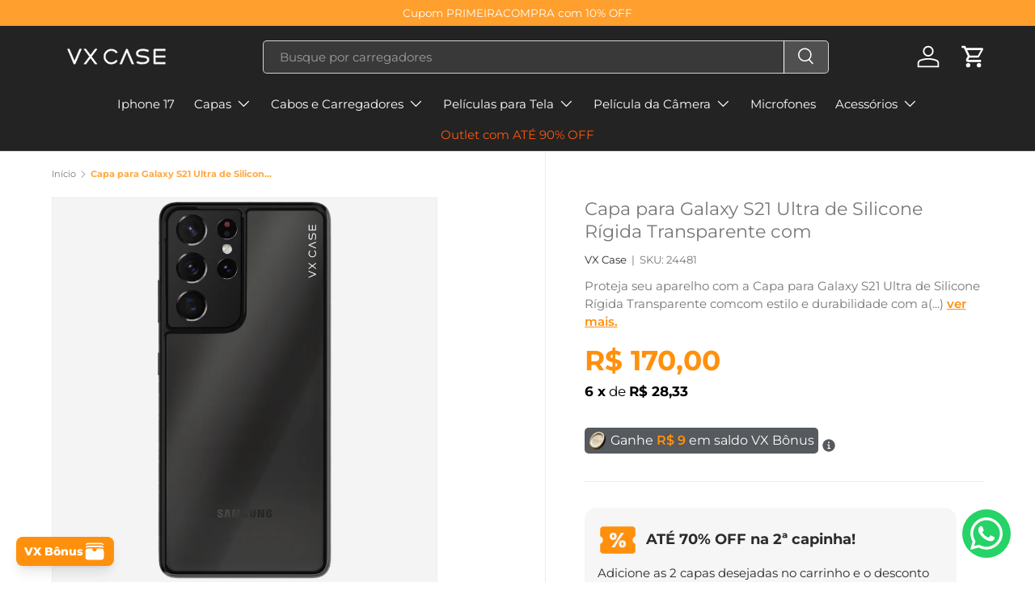

--- FILE ---
content_type: text/html; charset=utf-8
request_url: https://www.vxcase.com.br/products/capa-para-galaxy-s21-ultra-de-silicone-rigida-transparente-com-borda-preta
body_size: 71744
content:
<!doctype html>
<html class="no-js product" lang="pt-BR" dir="ltr">
<head><meta charset="utf-8">
<meta name="viewport" content="width=device-width,initial-scale=1">
<title>Capa para Galaxy S21 Ultra de Silicone Rígida Transparente com &ndash; VX Case</title><link rel="canonical" href="https://www.vxcase.com.br/products/capa-para-galaxy-s21-ultra-de-silicone-rigida-transparente-com-borda-preta"><link rel="icon" href="//www.vxcase.com.br/cdn/shop/files/favicon_f094b935-7ae2-47c4-806d-7b8675cd0814.png?crop=center&height=48&v=1714508436&width=48" type="image/png">
  <link rel="apple-touch-icon" href="//www.vxcase.com.br/cdn/shop/files/favicon_f094b935-7ae2-47c4-806d-7b8675cd0814.png?crop=center&height=180&v=1714508436&width=180"><meta name="description" content="Proteja seu aparelho com a Capa para Galaxy S21 Ultra de Silicone Rígida Transparente comcom estilo e durabilidade com a Capa de Polímero Vermelha Fosca. Feita para se encaixar perfeitamente, esta capa oferece proteção contra impactos e arranhões, enquanto o acabamento fosco adiciona um toque de elegância ao seu dispositivo."><meta property="og:site_name" content="VX Case">
<meta property="og:url" content="https://www.vxcase.com.br/products/capa-para-galaxy-s21-ultra-de-silicone-rigida-transparente-com-borda-preta">
<meta property="og:title" content="Capa para Galaxy S21 Ultra de Silicone Rígida Transparente com">
<meta property="og:type" content="product">
<meta property="og:description" content="Proteja seu aparelho com a Capa para Galaxy S21 Ultra de Silicone Rígida Transparente comcom estilo e durabilidade com a Capa de Polímero Vermelha Fosca. Feita para se encaixar perfeitamente, esta capa oferece proteção contra impactos e arranhões, enquanto o acabamento fosco adiciona um toque de elegância ao seu dispositivo."><meta property="og:image" content="http://www.vxcase.com.br/cdn/shop/files/24481.png?crop=center&height=1200&v=1693945010&width=1200">
  <meta property="og:image:secure_url" content="https://www.vxcase.com.br/cdn/shop/files/24481.png?crop=center&height=1200&v=1693945010&width=1200">
  <meta property="og:image:width" content="1000">
  <meta property="og:image:height" content="1000"><meta property="og:price:amount" content="170,00">
  <meta property="og:price:currency" content="BRL"><meta name="twitter:card" content="summary_large_image">
<meta name="twitter:title" content="Capa para Galaxy S21 Ultra de Silicone Rígida Transparente com">
<meta name="twitter:description" content="Proteja seu aparelho com a Capa para Galaxy S21 Ultra de Silicone Rígida Transparente comcom estilo e durabilidade com a Capa de Polímero Vermelha Fosca. Feita para se encaixar perfeitamente, esta capa oferece proteção contra impactos e arranhões, enquanto o acabamento fosco adiciona um toque de elegância ao seu dispositivo.">
<link rel="preload" href="//www.vxcase.com.br/cdn/shop/t/108/assets/main.css?v=83581423365561195191765907691" as="style"><style data-shopify>
@font-face {
  font-family: Montserrat;
  font-weight: 400;
  font-style: normal;
  font-display: swap;
  src: url("//www.vxcase.com.br/cdn/fonts/montserrat/montserrat_n4.81949fa0ac9fd2021e16436151e8eaa539321637.woff2") format("woff2"),
       url("//www.vxcase.com.br/cdn/fonts/montserrat/montserrat_n4.a6c632ca7b62da89c3594789ba828388aac693fe.woff") format("woff");
}
@font-face {
  font-family: Montserrat;
  font-weight: 700;
  font-style: normal;
  font-display: swap;
  src: url("//www.vxcase.com.br/cdn/fonts/montserrat/montserrat_n7.3c434e22befd5c18a6b4afadb1e3d77c128c7939.woff2") format("woff2"),
       url("//www.vxcase.com.br/cdn/fonts/montserrat/montserrat_n7.5d9fa6e2cae713c8fb539a9876489d86207fe957.woff") format("woff");
}
@font-face {
  font-family: Montserrat;
  font-weight: 400;
  font-style: italic;
  font-display: swap;
  src: url("//www.vxcase.com.br/cdn/fonts/montserrat/montserrat_i4.5a4ea298b4789e064f62a29aafc18d41f09ae59b.woff2") format("woff2"),
       url("//www.vxcase.com.br/cdn/fonts/montserrat/montserrat_i4.072b5869c5e0ed5b9d2021e4c2af132e16681ad2.woff") format("woff");
}
@font-face {
  font-family: Montserrat;
  font-weight: 700;
  font-style: italic;
  font-display: swap;
  src: url("//www.vxcase.com.br/cdn/fonts/montserrat/montserrat_i7.a0d4a463df4f146567d871890ffb3c80408e7732.woff2") format("woff2"),
       url("//www.vxcase.com.br/cdn/fonts/montserrat/montserrat_i7.f6ec9f2a0681acc6f8152c40921d2a4d2e1a2c78.woff") format("woff");
}
@font-face {
  font-family: Montserrat;
  font-weight: 400;
  font-style: normal;
  font-display: swap;
  src: url("//www.vxcase.com.br/cdn/fonts/montserrat/montserrat_n4.81949fa0ac9fd2021e16436151e8eaa539321637.woff2") format("woff2"),
       url("//www.vxcase.com.br/cdn/fonts/montserrat/montserrat_n4.a6c632ca7b62da89c3594789ba828388aac693fe.woff") format("woff");
}
@font-face {
  font-family: Montserrat;
  font-weight: 400;
  font-style: normal;
  font-display: swap;
  src: url("//www.vxcase.com.br/cdn/fonts/montserrat/montserrat_n4.81949fa0ac9fd2021e16436151e8eaa539321637.woff2") format("woff2"),
       url("//www.vxcase.com.br/cdn/fonts/montserrat/montserrat_n4.a6c632ca7b62da89c3594789ba828388aac693fe.woff") format("woff");
}
:root {
      --bg-color: 255 255 255 / 1.0;
      --bg-color-og: 255 255 255 / 1.0;
      --heading-color: 118 119 119;
      --text-color: 118 119 119;
      --text-color-og: 118 119 119;
      --scrollbar-color: 118 119 119;
      --link-color: 42 43 42;
      --link-color-og: 42 43 42;
      --star-color: 255 159 28;--swatch-border-color-default: 228 228 228;
        --swatch-border-color-active: 187 187 187;
        --swatch-card-size: 24px;
        --swatch-variant-picker-size: 110px;--color-scheme-1-bg: 244 244 244 / 1.0;
      --color-scheme-1-grad: linear-gradient(180deg, rgba(244, 244, 244, 1), rgba(244, 244, 244, 1) 100%);
      --color-scheme-1-heading: 118 119 119;
      --color-scheme-1-text: 118 119 119;
      --color-scheme-1-btn-bg: 255 88 13;
      --color-scheme-1-btn-text: 255 255 255;
      --color-scheme-1-btn-bg-hover: 255 124 64;--color-scheme-2-bg: 42 43 42 / 1.0;
      --color-scheme-2-grad: linear-gradient(225deg, rgba(51, 59, 67, 0.88) 8%, rgba(41, 47, 54, 1) 56%, rgba(20, 20, 20, 1) 92%);
      --color-scheme-2-heading: 255 88 13;
      --color-scheme-2-text: 255 255 255;
      --color-scheme-2-btn-bg: 255 88 13;
      --color-scheme-2-btn-text: 255 255 255;
      --color-scheme-2-btn-bg-hover: 255 124 64;--color-scheme-3-bg: 255 88 13 / 1.0;
      --color-scheme-3-grad: linear-gradient(46deg, rgba(234, 73, 0, 1) 8%, rgba(234, 73, 0, 1) 32%, rgba(255, 88, 13, 0.88) 92%);
      --color-scheme-3-heading: 255 255 255;
      --color-scheme-3-text: 255 255 255;
      --color-scheme-3-btn-bg: 42 43 42;
      --color-scheme-3-btn-text: 255 255 255;
      --color-scheme-3-btn-bg-hover: 82 83 82;

      --drawer-bg-color: 255 255 255 / 1.0;
      --drawer-text-color: 42 43 42;

      --panel-bg-color: 244 244 244 / 1.0;
      --panel-heading-color: 42 43 42;
      --panel-text-color: 42 43 42;

      --in-stock-text-color: 44 126 63;
      --low-stock-text-color: 210 134 26;
      --very-low-stock-text-color: 180 12 28;
      --no-stock-text-color: 42 43 42;
      --no-stock-backordered-text-color: 42 43 42;

      --error-bg-color: 252 237 238;
      --error-text-color: 255 159 28;
      --success-bg-color: 232 246 234;
      --success-text-color: 44 126 63;
      --info-bg-color: 228 237 250;
      --info-text-color: 26 102 210;

      --heading-font-family: Montserrat, sans-serif;
      --heading-font-style: normal;
      --heading-font-weight: 400;
      --heading-scale-start: 4;

      --navigation-font-family: Montserrat, sans-serif;
      --navigation-font-style: normal;
      --navigation-font-weight: 400;--heading-text-transform: none;
--subheading-text-transform: none;
      --body-font-family: Montserrat, sans-serif;
      --body-font-style: normal;
      --body-font-weight: 400;
      --body-font-size: 15;

      --section-gap: 32;
      --heading-gap: calc(8 * var(--space-unit));--heading-gap: calc(6 * var(--space-unit));--grid-column-gap: 20px;--btn-bg-color: 255 159 28;
      --btn-bg-hover-color: 255 180 77;
      --btn-text-color: 255 255 255;
      --btn-bg-color-og: 255 159 28;
      --btn-text-color-og: 255 255 255;
      --btn-alt-bg-color: 255 255 255;
      --btn-alt-bg-alpha: 1.0;
      --btn-alt-text-color: 42 43 42;
      --btn-border-width: 2px;
      --btn-padding-y: 12px;

      

      --btn-lg-border-radius: 50%;
      --btn-icon-border-radius: 50%;
      --input-with-btn-inner-radius: var(--btn-border-radius);

      --input-bg-color: 255 255 255 / 1.0;
      --input-text-color: 118 119 119;
      --input-border-width: 2px;
      --input-border-radius: 0px;
      --textarea-border-radius: 0px;
      --input-bg-color-diff-3: #f7f7f7;
      --input-bg-color-diff-6: #f0f0f0;

      --modal-border-radius: 16px;
      --modal-overlay-color: 0 0 0;
      --modal-overlay-opacity: 0.4;
      --drawer-border-radius: 16px;
      --overlay-border-radius: 0px;

      --custom-label-bg-color: 255 88 13 / 1.0;
      --custom-label-text-color: 255 255 255 / 1.0;--sale-label-bg-color: 243 67 45 / 1.0;
      --sale-label-text-color: 255 255 255 / 1.0;--sold-out-label-bg-color: 42 43 42 / 1.0;
      --sold-out-label-text-color: 255 255 255 / 1.0;--new-label-bg-color: 127 184 0 / 1.0;
      --new-label-text-color: 255 255 255 / 1.0;--preorder-label-bg-color: 0 166 237 / 1.0;
      --preorder-label-text-color: 255 255 255 / 1.0;

      --collection-label-color: 0 126 18 / 1.0;

      --page-width: 1920px;
      --gutter-sm: 20px;
      --gutter-md: 32px;
      --gutter-lg: 64px;

      --payment-terms-bg-color: #ffffff;

      --coll-card-bg-color: #F9F9F9;
      --coll-card-border-color: #f2f2f2;

      --card-highlight-bg-color: #ffffff;
      --card-highlight-text-color: 85 85 85;
      --card-highlight-border-color: #ff580d;

      --reading-width: 48em;
    }

    @media (max-width: 769px) {
      :root {
        --reading-width: 36em;
      }
    }
  </style><link rel="stylesheet" href="//www.vxcase.com.br/cdn/shop/t/108/assets/main.css?v=83581423365561195191765907691">
  <script src="//www.vxcase.com.br/cdn/shop/t/108/assets/main.js?v=182340204423554326591765817980" defer="defer"></script><link rel="preload" href="//www.vxcase.com.br/cdn/fonts/montserrat/montserrat_n4.81949fa0ac9fd2021e16436151e8eaa539321637.woff2" as="font" type="font/woff2" crossorigin fetchpriority="high"><link rel="preload" href="//www.vxcase.com.br/cdn/fonts/montserrat/montserrat_n4.81949fa0ac9fd2021e16436151e8eaa539321637.woff2" as="font" type="font/woff2" crossorigin fetchpriority="high"><link rel="stylesheet" href="//www.vxcase.com.br/cdn/shop/t/108/assets/swatches.css?v=178781942876303570901768410888" media="print" onload="this.media='all'">
    <noscript><link rel="stylesheet" href="//www.vxcase.com.br/cdn/shop/t/108/assets/swatches.css?v=178781942876303570901768410888"></noscript><script>window.performance && window.performance.mark && window.performance.mark('shopify.content_for_header.start');</script><meta name="google-site-verification" content="gtXCLCs9htS5LQgdeIU26N7JZTZk9-uf9J333k8Hwzg">
<meta id="shopify-digital-wallet" name="shopify-digital-wallet" content="/75543576885/digital_wallets/dialog">
<link rel="alternate" type="application/json+oembed" href="https://www.vxcase.com.br/products/capa-para-galaxy-s21-ultra-de-silicone-rigida-transparente-com-borda-preta.oembed">
<script async="async" src="/checkouts/internal/preloads.js?locale=pt-BR"></script>
<script id="shopify-features" type="application/json">{"accessToken":"ac6afb60bedf61c5a6ee0b6bb221907f","betas":["rich-media-storefront-analytics"],"domain":"www.vxcase.com.br","predictiveSearch":true,"shopId":75543576885,"locale":"pt-br"}</script>
<script>var Shopify = Shopify || {};
Shopify.shop = "a5367f.myshopify.com";
Shopify.locale = "pt-BR";
Shopify.currency = {"active":"BRL","rate":"1.0"};
Shopify.country = "BR";
Shopify.theme = {"name":"Shopify-Enterprise-Theme\/fix\/shopify-vxcase\/nov...","id":184553570613,"schema_name":"Enterprise","schema_version":"2.0.0","theme_store_id":null,"role":"main"};
Shopify.theme.handle = "null";
Shopify.theme.style = {"id":null,"handle":null};
Shopify.cdnHost = "www.vxcase.com.br/cdn";
Shopify.routes = Shopify.routes || {};
Shopify.routes.root = "/";</script>
<script type="module">!function(o){(o.Shopify=o.Shopify||{}).modules=!0}(window);</script>
<script>!function(o){function n(){var o=[];function n(){o.push(Array.prototype.slice.apply(arguments))}return n.q=o,n}var t=o.Shopify=o.Shopify||{};t.loadFeatures=n(),t.autoloadFeatures=n()}(window);</script>
<script id="shop-js-analytics" type="application/json">{"pageType":"product"}</script>
<script defer="defer" async type="module" src="//www.vxcase.com.br/cdn/shopifycloud/shop-js/modules/v2/client.init-shop-cart-sync_CU2ftdlJ.pt-BR.esm.js"></script>
<script defer="defer" async type="module" src="//www.vxcase.com.br/cdn/shopifycloud/shop-js/modules/v2/chunk.common_Bd5PC-Gb.esm.js"></script>
<script defer="defer" async type="module" src="//www.vxcase.com.br/cdn/shopifycloud/shop-js/modules/v2/chunk.modal_CNYWjkPA.esm.js"></script>
<script type="module">
  await import("//www.vxcase.com.br/cdn/shopifycloud/shop-js/modules/v2/client.init-shop-cart-sync_CU2ftdlJ.pt-BR.esm.js");
await import("//www.vxcase.com.br/cdn/shopifycloud/shop-js/modules/v2/chunk.common_Bd5PC-Gb.esm.js");
await import("//www.vxcase.com.br/cdn/shopifycloud/shop-js/modules/v2/chunk.modal_CNYWjkPA.esm.js");

  window.Shopify.SignInWithShop?.initShopCartSync?.({"fedCMEnabled":true,"windoidEnabled":true});

</script>
<script>(function() {
  var isLoaded = false;
  function asyncLoad() {
    if (isLoaded) return;
    isLoaded = true;
    var urls = ["https:\/\/loox.io\/widget\/2nGTogV_VC\/loox.1683780422903.js?shop=a5367f.myshopify.com","https:\/\/pixee.gropulse.com\/js\/active.js?shop=a5367f.myshopify.com","https:\/\/empreender.nyc3.cdn.digitaloceanspaces.com\/CampoPersonalizado\/plugins\/providers\/shopify\/campo-personalizado-script.js?shop=a5367f.myshopify.com","https:\/\/dr4qe3ddw9y32.cloudfront.net\/awin-shopify-integration-code.js?aid=117795\u0026v=shopifyApp_5.2.3\u0026ts=1757611530922\u0026shop=a5367f.myshopify.com"];
    for (var i = 0; i < urls.length; i++) {
      var s = document.createElement('script');
      s.type = 'text/javascript';
      s.async = true;
      s.src = urls[i];
      var x = document.getElementsByTagName('script')[0];
      x.parentNode.insertBefore(s, x);
    }
  };
  if(window.attachEvent) {
    window.attachEvent('onload', asyncLoad);
  } else {
    window.addEventListener('load', asyncLoad, false);
  }
})();</script>
<script id="__st">var __st={"a":75543576885,"offset":-10800,"reqid":"85a4ba37-f512-449a-a0ed-80c458631695-1769331650","pageurl":"www.vxcase.com.br\/products\/capa-para-galaxy-s21-ultra-de-silicone-rigida-transparente-com-borda-preta","u":"102a9ec36490","p":"product","rtyp":"product","rid":8356473405749};</script>
<script>window.ShopifyPaypalV4VisibilityTracking = true;</script>
<script id="captcha-bootstrap">!function(){'use strict';const t='contact',e='account',n='new_comment',o=[[t,t],['blogs',n],['comments',n],[t,'customer']],c=[[e,'customer_login'],[e,'guest_login'],[e,'recover_customer_password'],[e,'create_customer']],r=t=>t.map((([t,e])=>`form[action*='/${t}']:not([data-nocaptcha='true']) input[name='form_type'][value='${e}']`)).join(','),a=t=>()=>t?[...document.querySelectorAll(t)].map((t=>t.form)):[];function s(){const t=[...o],e=r(t);return a(e)}const i='password',u='form_key',d=['recaptcha-v3-token','g-recaptcha-response','h-captcha-response',i],f=()=>{try{return window.sessionStorage}catch{return}},m='__shopify_v',_=t=>t.elements[u];function p(t,e,n=!1){try{const o=window.sessionStorage,c=JSON.parse(o.getItem(e)),{data:r}=function(t){const{data:e,action:n}=t;return t[m]||n?{data:e,action:n}:{data:t,action:n}}(c);for(const[e,n]of Object.entries(r))t.elements[e]&&(t.elements[e].value=n);n&&o.removeItem(e)}catch(o){console.error('form repopulation failed',{error:o})}}const l='form_type',E='cptcha';function T(t){t.dataset[E]=!0}const w=window,h=w.document,L='Shopify',v='ce_forms',y='captcha';let A=!1;((t,e)=>{const n=(g='f06e6c50-85a8-45c8-87d0-21a2b65856fe',I='https://cdn.shopify.com/shopifycloud/storefront-forms-hcaptcha/ce_storefront_forms_captcha_hcaptcha.v1.5.2.iife.js',D={infoText:'Protegido por hCaptcha',privacyText:'Privacidade',termsText:'Termos'},(t,e,n)=>{const o=w[L][v],c=o.bindForm;if(c)return c(t,g,e,D).then(n);var r;o.q.push([[t,g,e,D],n]),r=I,A||(h.body.append(Object.assign(h.createElement('script'),{id:'captcha-provider',async:!0,src:r})),A=!0)});var g,I,D;w[L]=w[L]||{},w[L][v]=w[L][v]||{},w[L][v].q=[],w[L][y]=w[L][y]||{},w[L][y].protect=function(t,e){n(t,void 0,e),T(t)},Object.freeze(w[L][y]),function(t,e,n,w,h,L){const[v,y,A,g]=function(t,e,n){const i=e?o:[],u=t?c:[],d=[...i,...u],f=r(d),m=r(i),_=r(d.filter((([t,e])=>n.includes(e))));return[a(f),a(m),a(_),s()]}(w,h,L),I=t=>{const e=t.target;return e instanceof HTMLFormElement?e:e&&e.form},D=t=>v().includes(t);t.addEventListener('submit',(t=>{const e=I(t);if(!e)return;const n=D(e)&&!e.dataset.hcaptchaBound&&!e.dataset.recaptchaBound,o=_(e),c=g().includes(e)&&(!o||!o.value);(n||c)&&t.preventDefault(),c&&!n&&(function(t){try{if(!f())return;!function(t){const e=f();if(!e)return;const n=_(t);if(!n)return;const o=n.value;o&&e.removeItem(o)}(t);const e=Array.from(Array(32),(()=>Math.random().toString(36)[2])).join('');!function(t,e){_(t)||t.append(Object.assign(document.createElement('input'),{type:'hidden',name:u})),t.elements[u].value=e}(t,e),function(t,e){const n=f();if(!n)return;const o=[...t.querySelectorAll(`input[type='${i}']`)].map((({name:t})=>t)),c=[...d,...o],r={};for(const[a,s]of new FormData(t).entries())c.includes(a)||(r[a]=s);n.setItem(e,JSON.stringify({[m]:1,action:t.action,data:r}))}(t,e)}catch(e){console.error('failed to persist form',e)}}(e),e.submit())}));const S=(t,e)=>{t&&!t.dataset[E]&&(n(t,e.some((e=>e===t))),T(t))};for(const o of['focusin','change'])t.addEventListener(o,(t=>{const e=I(t);D(e)&&S(e,y())}));const B=e.get('form_key'),M=e.get(l),P=B&&M;t.addEventListener('DOMContentLoaded',(()=>{const t=y();if(P)for(const e of t)e.elements[l].value===M&&p(e,B);[...new Set([...A(),...v().filter((t=>'true'===t.dataset.shopifyCaptcha))])].forEach((e=>S(e,t)))}))}(h,new URLSearchParams(w.location.search),n,t,e,['guest_login'])})(!1,!0)}();</script>
<script integrity="sha256-4kQ18oKyAcykRKYeNunJcIwy7WH5gtpwJnB7kiuLZ1E=" data-source-attribution="shopify.loadfeatures" defer="defer" src="//www.vxcase.com.br/cdn/shopifycloud/storefront/assets/storefront/load_feature-a0a9edcb.js" crossorigin="anonymous"></script>
<script data-source-attribution="shopify.dynamic_checkout.dynamic.init">var Shopify=Shopify||{};Shopify.PaymentButton=Shopify.PaymentButton||{isStorefrontPortableWallets:!0,init:function(){window.Shopify.PaymentButton.init=function(){};var t=document.createElement("script");t.src="https://www.vxcase.com.br/cdn/shopifycloud/portable-wallets/latest/portable-wallets.pt-br.js",t.type="module",document.head.appendChild(t)}};
</script>
<script data-source-attribution="shopify.dynamic_checkout.buyer_consent">
  function portableWalletsHideBuyerConsent(e){var t=document.getElementById("shopify-buyer-consent"),n=document.getElementById("shopify-subscription-policy-button");t&&n&&(t.classList.add("hidden"),t.setAttribute("aria-hidden","true"),n.removeEventListener("click",e))}function portableWalletsShowBuyerConsent(e){var t=document.getElementById("shopify-buyer-consent"),n=document.getElementById("shopify-subscription-policy-button");t&&n&&(t.classList.remove("hidden"),t.removeAttribute("aria-hidden"),n.addEventListener("click",e))}window.Shopify?.PaymentButton&&(window.Shopify.PaymentButton.hideBuyerConsent=portableWalletsHideBuyerConsent,window.Shopify.PaymentButton.showBuyerConsent=portableWalletsShowBuyerConsent);
</script>
<script data-source-attribution="shopify.dynamic_checkout.cart.bootstrap">document.addEventListener("DOMContentLoaded",(function(){function t(){return document.querySelector("shopify-accelerated-checkout-cart, shopify-accelerated-checkout")}if(t())Shopify.PaymentButton.init();else{new MutationObserver((function(e,n){t()&&(Shopify.PaymentButton.init(),n.disconnect())})).observe(document.body,{childList:!0,subtree:!0})}}));
</script>
<script id="sections-script" data-sections="header,footer" defer="defer" src="//www.vxcase.com.br/cdn/shop/t/108/compiled_assets/scripts.js?v=29664"></script>
<script>window.performance && window.performance.mark && window.performance.mark('shopify.content_for_header.end');</script>


  <script>document.documentElement.className = document.documentElement.className.replace('no-js', 'js');</script><!-- CC Custom Head Start --><!-- CC Custom Head End --><script src="//www.vxcase.com.br/cdn/shop/t/108/assets/custom.js?v=131058584107982146731767152022" defer="defer"></script>
<script src="https://cdn.shopify.com/extensions/019bc673-bac1-7e27-b63d-19727aaad6fb/2.15.0/assets/rewards_on_pdp_widget.js" type="text/javascript" defer="defer"></script>
<script src="https://cdn.shopify.com/extensions/019bec07-88cf-781e-9102-f5f8ea30a972/wishlist-shopify-app-638/assets/wishlistcollections.js" type="text/javascript" defer="defer"></script>
<link href="https://cdn.shopify.com/extensions/019bec07-88cf-781e-9102-f5f8ea30a972/wishlist-shopify-app-638/assets/wishlistcollections.css" rel="stylesheet" type="text/css" media="all">
<script src="https://cdn.shopify.com/extensions/019bc673-bac1-7e27-b63d-19727aaad6fb/2.15.0/assets/launcher_widget.js" type="text/javascript" defer="defer"></script>
<link href="https://monorail-edge.shopifysvc.com" rel="dns-prefetch">
<script>(function(){if ("sendBeacon" in navigator && "performance" in window) {try {var session_token_from_headers = performance.getEntriesByType('navigation')[0].serverTiming.find(x => x.name == '_s').description;} catch {var session_token_from_headers = undefined;}var session_cookie_matches = document.cookie.match(/_shopify_s=([^;]*)/);var session_token_from_cookie = session_cookie_matches && session_cookie_matches.length === 2 ? session_cookie_matches[1] : "";var session_token = session_token_from_headers || session_token_from_cookie || "";function handle_abandonment_event(e) {var entries = performance.getEntries().filter(function(entry) {return /monorail-edge.shopifysvc.com/.test(entry.name);});if (!window.abandonment_tracked && entries.length === 0) {window.abandonment_tracked = true;var currentMs = Date.now();var navigation_start = performance.timing.navigationStart;var payload = {shop_id: 75543576885,url: window.location.href,navigation_start,duration: currentMs - navigation_start,session_token,page_type: "product"};window.navigator.sendBeacon("https://monorail-edge.shopifysvc.com/v1/produce", JSON.stringify({schema_id: "online_store_buyer_site_abandonment/1.1",payload: payload,metadata: {event_created_at_ms: currentMs,event_sent_at_ms: currentMs}}));}}window.addEventListener('pagehide', handle_abandonment_event);}}());</script>
<script id="web-pixels-manager-setup">(function e(e,d,r,n,o){if(void 0===o&&(o={}),!Boolean(null===(a=null===(i=window.Shopify)||void 0===i?void 0:i.analytics)||void 0===a?void 0:a.replayQueue)){var i,a;window.Shopify=window.Shopify||{};var t=window.Shopify;t.analytics=t.analytics||{};var s=t.analytics;s.replayQueue=[],s.publish=function(e,d,r){return s.replayQueue.push([e,d,r]),!0};try{self.performance.mark("wpm:start")}catch(e){}var l=function(){var e={modern:/Edge?\/(1{2}[4-9]|1[2-9]\d|[2-9]\d{2}|\d{4,})\.\d+(\.\d+|)|Firefox\/(1{2}[4-9]|1[2-9]\d|[2-9]\d{2}|\d{4,})\.\d+(\.\d+|)|Chrom(ium|e)\/(9{2}|\d{3,})\.\d+(\.\d+|)|(Maci|X1{2}).+ Version\/(15\.\d+|(1[6-9]|[2-9]\d|\d{3,})\.\d+)([,.]\d+|)( \(\w+\)|)( Mobile\/\w+|) Safari\/|Chrome.+OPR\/(9{2}|\d{3,})\.\d+\.\d+|(CPU[ +]OS|iPhone[ +]OS|CPU[ +]iPhone|CPU IPhone OS|CPU iPad OS)[ +]+(15[._]\d+|(1[6-9]|[2-9]\d|\d{3,})[._]\d+)([._]\d+|)|Android:?[ /-](13[3-9]|1[4-9]\d|[2-9]\d{2}|\d{4,})(\.\d+|)(\.\d+|)|Android.+Firefox\/(13[5-9]|1[4-9]\d|[2-9]\d{2}|\d{4,})\.\d+(\.\d+|)|Android.+Chrom(ium|e)\/(13[3-9]|1[4-9]\d|[2-9]\d{2}|\d{4,})\.\d+(\.\d+|)|SamsungBrowser\/([2-9]\d|\d{3,})\.\d+/,legacy:/Edge?\/(1[6-9]|[2-9]\d|\d{3,})\.\d+(\.\d+|)|Firefox\/(5[4-9]|[6-9]\d|\d{3,})\.\d+(\.\d+|)|Chrom(ium|e)\/(5[1-9]|[6-9]\d|\d{3,})\.\d+(\.\d+|)([\d.]+$|.*Safari\/(?![\d.]+ Edge\/[\d.]+$))|(Maci|X1{2}).+ Version\/(10\.\d+|(1[1-9]|[2-9]\d|\d{3,})\.\d+)([,.]\d+|)( \(\w+\)|)( Mobile\/\w+|) Safari\/|Chrome.+OPR\/(3[89]|[4-9]\d|\d{3,})\.\d+\.\d+|(CPU[ +]OS|iPhone[ +]OS|CPU[ +]iPhone|CPU IPhone OS|CPU iPad OS)[ +]+(10[._]\d+|(1[1-9]|[2-9]\d|\d{3,})[._]\d+)([._]\d+|)|Android:?[ /-](13[3-9]|1[4-9]\d|[2-9]\d{2}|\d{4,})(\.\d+|)(\.\d+|)|Mobile Safari.+OPR\/([89]\d|\d{3,})\.\d+\.\d+|Android.+Firefox\/(13[5-9]|1[4-9]\d|[2-9]\d{2}|\d{4,})\.\d+(\.\d+|)|Android.+Chrom(ium|e)\/(13[3-9]|1[4-9]\d|[2-9]\d{2}|\d{4,})\.\d+(\.\d+|)|Android.+(UC? ?Browser|UCWEB|U3)[ /]?(15\.([5-9]|\d{2,})|(1[6-9]|[2-9]\d|\d{3,})\.\d+)\.\d+|SamsungBrowser\/(5\.\d+|([6-9]|\d{2,})\.\d+)|Android.+MQ{2}Browser\/(14(\.(9|\d{2,})|)|(1[5-9]|[2-9]\d|\d{3,})(\.\d+|))(\.\d+|)|K[Aa][Ii]OS\/(3\.\d+|([4-9]|\d{2,})\.\d+)(\.\d+|)/},d=e.modern,r=e.legacy,n=navigator.userAgent;return n.match(d)?"modern":n.match(r)?"legacy":"unknown"}(),u="modern"===l?"modern":"legacy",c=(null!=n?n:{modern:"",legacy:""})[u],f=function(e){return[e.baseUrl,"/wpm","/b",e.hashVersion,"modern"===e.buildTarget?"m":"l",".js"].join("")}({baseUrl:d,hashVersion:r,buildTarget:u}),m=function(e){var d=e.version,r=e.bundleTarget,n=e.surface,o=e.pageUrl,i=e.monorailEndpoint;return{emit:function(e){var a=e.status,t=e.errorMsg,s=(new Date).getTime(),l=JSON.stringify({metadata:{event_sent_at_ms:s},events:[{schema_id:"web_pixels_manager_load/3.1",payload:{version:d,bundle_target:r,page_url:o,status:a,surface:n,error_msg:t},metadata:{event_created_at_ms:s}}]});if(!i)return console&&console.warn&&console.warn("[Web Pixels Manager] No Monorail endpoint provided, skipping logging."),!1;try{return self.navigator.sendBeacon.bind(self.navigator)(i,l)}catch(e){}var u=new XMLHttpRequest;try{return u.open("POST",i,!0),u.setRequestHeader("Content-Type","text/plain"),u.send(l),!0}catch(e){return console&&console.warn&&console.warn("[Web Pixels Manager] Got an unhandled error while logging to Monorail."),!1}}}}({version:r,bundleTarget:l,surface:e.surface,pageUrl:self.location.href,monorailEndpoint:e.monorailEndpoint});try{o.browserTarget=l,function(e){var d=e.src,r=e.async,n=void 0===r||r,o=e.onload,i=e.onerror,a=e.sri,t=e.scriptDataAttributes,s=void 0===t?{}:t,l=document.createElement("script"),u=document.querySelector("head"),c=document.querySelector("body");if(l.async=n,l.src=d,a&&(l.integrity=a,l.crossOrigin="anonymous"),s)for(var f in s)if(Object.prototype.hasOwnProperty.call(s,f))try{l.dataset[f]=s[f]}catch(e){}if(o&&l.addEventListener("load",o),i&&l.addEventListener("error",i),u)u.appendChild(l);else{if(!c)throw new Error("Did not find a head or body element to append the script");c.appendChild(l)}}({src:f,async:!0,onload:function(){if(!function(){var e,d;return Boolean(null===(d=null===(e=window.Shopify)||void 0===e?void 0:e.analytics)||void 0===d?void 0:d.initialized)}()){var d=window.webPixelsManager.init(e)||void 0;if(d){var r=window.Shopify.analytics;r.replayQueue.forEach((function(e){var r=e[0],n=e[1],o=e[2];d.publishCustomEvent(r,n,o)})),r.replayQueue=[],r.publish=d.publishCustomEvent,r.visitor=d.visitor,r.initialized=!0}}},onerror:function(){return m.emit({status:"failed",errorMsg:"".concat(f," has failed to load")})},sri:function(e){var d=/^sha384-[A-Za-z0-9+/=]+$/;return"string"==typeof e&&d.test(e)}(c)?c:"",scriptDataAttributes:o}),m.emit({status:"loading"})}catch(e){m.emit({status:"failed",errorMsg:(null==e?void 0:e.message)||"Unknown error"})}}})({shopId: 75543576885,storefrontBaseUrl: "https://www.vxcase.com.br",extensionsBaseUrl: "https://extensions.shopifycdn.com/cdn/shopifycloud/web-pixels-manager",monorailEndpoint: "https://monorail-edge.shopifysvc.com/unstable/produce_batch",surface: "storefront-renderer",enabledBetaFlags: ["2dca8a86"],webPixelsConfigList: [{"id":"2096922933","configuration":"{\"swymApiEndpoint\":\"https:\/\/swymstore-v3pro-01.swymrelay.com\",\"swymTier\":\"v3pro-01\"}","eventPayloadVersion":"v1","runtimeContext":"STRICT","scriptVersion":"5b6f6917e306bc7f24523662663331c0","type":"APP","apiClientId":1350849,"privacyPurposes":["ANALYTICS","MARKETING","PREFERENCES"],"dataSharingAdjustments":{"protectedCustomerApprovalScopes":["read_customer_email","read_customer_name","read_customer_personal_data","read_customer_phone"]}},{"id":"1890615605","configuration":"{\"advertiserId\":\"117795\",\"shopDomain\":\"a5367f.myshopify.com\",\"appVersion\":\"shopifyApp_5.2.3\"}","eventPayloadVersion":"v1","runtimeContext":"STRICT","scriptVersion":"1a9b197b9c069133fae8fa2fc7a957a6","type":"APP","apiClientId":2887701,"privacyPurposes":["ANALYTICS","MARKETING"],"dataSharingAdjustments":{"protectedCustomerApprovalScopes":["read_customer_personal_data"]}},{"id":"1834844469","configuration":"{\"tagID\":\"2613767415946\"}","eventPayloadVersion":"v1","runtimeContext":"STRICT","scriptVersion":"18031546ee651571ed29edbe71a3550b","type":"APP","apiClientId":3009811,"privacyPurposes":["ANALYTICS","MARKETING","SALE_OF_DATA"],"dataSharingAdjustments":{"protectedCustomerApprovalScopes":["read_customer_address","read_customer_email","read_customer_name","read_customer_personal_data","read_customer_phone"]}},{"id":"1773568309","configuration":"{\"pixelCode\":\"D2HLRG3C77U6U48GFV7G\"}","eventPayloadVersion":"v1","runtimeContext":"STRICT","scriptVersion":"22e92c2ad45662f435e4801458fb78cc","type":"APP","apiClientId":4383523,"privacyPurposes":["ANALYTICS","MARKETING","SALE_OF_DATA"],"dataSharingAdjustments":{"protectedCustomerApprovalScopes":["read_customer_address","read_customer_email","read_customer_name","read_customer_personal_data","read_customer_phone"]}},{"id":"1007026485","configuration":"{\"url\":\"https:\/\/events.realtimestack.com\",\"shop\":\"a5367f.myshopify.com\"}","eventPayloadVersion":"v1","runtimeContext":"STRICT","scriptVersion":"7aef80adf178fd3515c5d827e2589d34","type":"APP","apiClientId":4759791,"privacyPurposes":["ANALYTICS","MARKETING","SALE_OF_DATA"],"dataSharingAdjustments":{"protectedCustomerApprovalScopes":["read_customer_personal_data"]}},{"id":"790823221","configuration":"{\"config\":\"{\\\"google_tag_ids\\\":[\\\"G-P9SZXGD7ZC\\\",\\\"AW-17483634555\\\",\\\"GT-5MX8SNHK\\\",\\\"AW-871502221\\\",\\\"GT-5DDF9LQK\\\"],\\\"target_country\\\":\\\"ZZ\\\",\\\"gtag_events\\\":[{\\\"type\\\":\\\"search\\\",\\\"action_label\\\":[\\\"G-P9SZXGD7ZC\\\",\\\"AW-17483634555\\\/RiggCMLDmocbEPuu7JBB\\\",\\\"MC-PYV14MVFEK\\\"]},{\\\"type\\\":\\\"begin_checkout\\\",\\\"action_label\\\":[\\\"G-P9SZXGD7ZC\\\",\\\"AW-17483634555\\\/x4yiCLbDmocbEPuu7JBB\\\",\\\"AW-871502221\\\/y7HACMejv6IZEI2jyJ8D\\\",\\\"MC-PYV14MVFEK\\\"]},{\\\"type\\\":\\\"view_item\\\",\\\"action_label\\\":[\\\"G-P9SZXGD7ZC\\\",\\\"AW-17483634555\\\/u6Q_CL_DmocbEPuu7JBB\\\",\\\"MC-3RGRV13Y9G\\\",\\\"AW-871502221\\\/aBAHCM6NiaMZEI2jyJ8D\\\",\\\"MC-PYV14MVFEK\\\"]},{\\\"type\\\":\\\"purchase\\\",\\\"action_label\\\":[\\\"G-P9SZXGD7ZC\\\",\\\"AW-17483634555\\\/fqaGCLPDmocbEPuu7JBB\\\",\\\"MC-3RGRV13Y9G\\\",\\\"AW-871502221\\\/bgUECIiiv9sYEI2jyJ8D\\\",\\\"MC-PYV14MVFEK\\\"]},{\\\"type\\\":\\\"page_view\\\",\\\"action_label\\\":[\\\"G-P9SZXGD7ZC\\\",\\\"AW-17483634555\\\/VQ9uCLzDmocbEPuu7JBB\\\",\\\"MC-3RGRV13Y9G\\\",\\\"MC-PYV14MVFEK\\\"]},{\\\"type\\\":\\\"add_payment_info\\\",\\\"action_label\\\":[\\\"G-P9SZXGD7ZC\\\",\\\"AW-17483634555\\\/tOtECMXDmocbEPuu7JBB\\\",\\\"MC-PYV14MVFEK\\\"]},{\\\"type\\\":\\\"add_to_cart\\\",\\\"action_label\\\":[\\\"G-P9SZXGD7ZC\\\",\\\"AW-17483634555\\\/6h14CLnDmocbEPuu7JBB\\\",\\\"AW-871502221\\\/GeXhCLmkiKMZEI2jyJ8D\\\",\\\"MC-PYV14MVFEK\\\"]}],\\\"enable_monitoring_mode\\\":false}\"}","eventPayloadVersion":"v1","runtimeContext":"OPEN","scriptVersion":"b2a88bafab3e21179ed38636efcd8a93","type":"APP","apiClientId":1780363,"privacyPurposes":[],"dataSharingAdjustments":{"protectedCustomerApprovalScopes":["read_customer_address","read_customer_email","read_customer_name","read_customer_personal_data","read_customer_phone"]}},{"id":"350060853","configuration":"{\"pixel_id\":\"657129988425130\",\"pixel_type\":\"facebook_pixel\",\"metaapp_system_user_token\":\"-\"}","eventPayloadVersion":"v1","runtimeContext":"OPEN","scriptVersion":"ca16bc87fe92b6042fbaa3acc2fbdaa6","type":"APP","apiClientId":2329312,"privacyPurposes":["ANALYTICS","MARKETING","SALE_OF_DATA"],"dataSharingAdjustments":{"protectedCustomerApprovalScopes":["read_customer_address","read_customer_email","read_customer_name","read_customer_personal_data","read_customer_phone"]}},{"id":"62259509","eventPayloadVersion":"1","runtimeContext":"LAX","scriptVersion":"9","type":"CUSTOM","privacyPurposes":["ANALYTICS","MARKETING","SALE_OF_DATA"],"name":"GTM Principal"},{"id":"125108533","eventPayloadVersion":"1","runtimeContext":"LAX","scriptVersion":"2","type":"CUSTOM","privacyPurposes":["ANALYTICS","MARKETING","SALE_OF_DATA"],"name":"Yandex"},{"id":"190644533","eventPayloadVersion":"1","runtimeContext":"LAX","scriptVersion":"1","type":"CUSTOM","privacyPurposes":[],"name":"Microsoft Ads - UET Conversion"},{"id":"shopify-app-pixel","configuration":"{}","eventPayloadVersion":"v1","runtimeContext":"STRICT","scriptVersion":"0450","apiClientId":"shopify-pixel","type":"APP","privacyPurposes":["ANALYTICS","MARKETING"]},{"id":"shopify-custom-pixel","eventPayloadVersion":"v1","runtimeContext":"LAX","scriptVersion":"0450","apiClientId":"shopify-pixel","type":"CUSTOM","privacyPurposes":["ANALYTICS","MARKETING"]}],isMerchantRequest: false,initData: {"shop":{"name":"VX Case","paymentSettings":{"currencyCode":"BRL"},"myshopifyDomain":"a5367f.myshopify.com","countryCode":"BR","storefrontUrl":"https:\/\/www.vxcase.com.br"},"customer":null,"cart":null,"checkout":null,"productVariants":[{"price":{"amount":170.0,"currencyCode":"BRL"},"product":{"title":"Capa para Galaxy S21 Ultra de Silicone Rígida Transparente com","vendor":"VX Case","id":"8356473405749","untranslatedTitle":"Capa para Galaxy S21 Ultra de Silicone Rígida Transparente com","url":"\/products\/capa-para-galaxy-s21-ultra-de-silicone-rigida-transparente-com-borda-preta","type":"Capas para Celular"},"id":"45317972230453","image":{"src":"\/\/www.vxcase.com.br\/cdn\/shop\/files\/24481.png?v=1693945010"},"sku":"24481","title":"Transparente","untranslatedTitle":"Transparente"}],"purchasingCompany":null},},"https://www.vxcase.com.br/cdn","fcfee988w5aeb613cpc8e4bc33m6693e112",{"modern":"","legacy":""},{"shopId":"75543576885","storefrontBaseUrl":"https:\/\/www.vxcase.com.br","extensionBaseUrl":"https:\/\/extensions.shopifycdn.com\/cdn\/shopifycloud\/web-pixels-manager","surface":"storefront-renderer","enabledBetaFlags":"[\"2dca8a86\"]","isMerchantRequest":"false","hashVersion":"fcfee988w5aeb613cpc8e4bc33m6693e112","publish":"custom","events":"[[\"page_viewed\",{}],[\"product_viewed\",{\"productVariant\":{\"price\":{\"amount\":170.0,\"currencyCode\":\"BRL\"},\"product\":{\"title\":\"Capa para Galaxy S21 Ultra de Silicone Rígida Transparente com\",\"vendor\":\"VX Case\",\"id\":\"8356473405749\",\"untranslatedTitle\":\"Capa para Galaxy S21 Ultra de Silicone Rígida Transparente com\",\"url\":\"\/products\/capa-para-galaxy-s21-ultra-de-silicone-rigida-transparente-com-borda-preta\",\"type\":\"Capas para Celular\"},\"id\":\"45317972230453\",\"image\":{\"src\":\"\/\/www.vxcase.com.br\/cdn\/shop\/files\/24481.png?v=1693945010\"},\"sku\":\"24481\",\"title\":\"Transparente\",\"untranslatedTitle\":\"Transparente\"}}]]"});</script><script>
  window.ShopifyAnalytics = window.ShopifyAnalytics || {};
  window.ShopifyAnalytics.meta = window.ShopifyAnalytics.meta || {};
  window.ShopifyAnalytics.meta.currency = 'BRL';
  var meta = {"product":{"id":8356473405749,"gid":"gid:\/\/shopify\/Product\/8356473405749","vendor":"VX Case","type":"Capas para Celular","handle":"capa-para-galaxy-s21-ultra-de-silicone-rigida-transparente-com-borda-preta","variants":[{"id":45317972230453,"price":17000,"name":"Capa para Galaxy S21 Ultra de Silicone Rígida Transparente com - Transparente","public_title":"Transparente","sku":"24481"}],"remote":false},"page":{"pageType":"product","resourceType":"product","resourceId":8356473405749,"requestId":"85a4ba37-f512-449a-a0ed-80c458631695-1769331650"}};
  for (var attr in meta) {
    window.ShopifyAnalytics.meta[attr] = meta[attr];
  }
</script>
<script class="analytics">
  (function () {
    var customDocumentWrite = function(content) {
      var jquery = null;

      if (window.jQuery) {
        jquery = window.jQuery;
      } else if (window.Checkout && window.Checkout.$) {
        jquery = window.Checkout.$;
      }

      if (jquery) {
        jquery('body').append(content);
      }
    };

    var hasLoggedConversion = function(token) {
      if (token) {
        return document.cookie.indexOf('loggedConversion=' + token) !== -1;
      }
      return false;
    }

    var setCookieIfConversion = function(token) {
      if (token) {
        var twoMonthsFromNow = new Date(Date.now());
        twoMonthsFromNow.setMonth(twoMonthsFromNow.getMonth() + 2);

        document.cookie = 'loggedConversion=' + token + '; expires=' + twoMonthsFromNow;
      }
    }

    var trekkie = window.ShopifyAnalytics.lib = window.trekkie = window.trekkie || [];
    if (trekkie.integrations) {
      return;
    }
    trekkie.methods = [
      'identify',
      'page',
      'ready',
      'track',
      'trackForm',
      'trackLink'
    ];
    trekkie.factory = function(method) {
      return function() {
        var args = Array.prototype.slice.call(arguments);
        args.unshift(method);
        trekkie.push(args);
        return trekkie;
      };
    };
    for (var i = 0; i < trekkie.methods.length; i++) {
      var key = trekkie.methods[i];
      trekkie[key] = trekkie.factory(key);
    }
    trekkie.load = function(config) {
      trekkie.config = config || {};
      trekkie.config.initialDocumentCookie = document.cookie;
      var first = document.getElementsByTagName('script')[0];
      var script = document.createElement('script');
      script.type = 'text/javascript';
      script.onerror = function(e) {
        var scriptFallback = document.createElement('script');
        scriptFallback.type = 'text/javascript';
        scriptFallback.onerror = function(error) {
                var Monorail = {
      produce: function produce(monorailDomain, schemaId, payload) {
        var currentMs = new Date().getTime();
        var event = {
          schema_id: schemaId,
          payload: payload,
          metadata: {
            event_created_at_ms: currentMs,
            event_sent_at_ms: currentMs
          }
        };
        return Monorail.sendRequest("https://" + monorailDomain + "/v1/produce", JSON.stringify(event));
      },
      sendRequest: function sendRequest(endpointUrl, payload) {
        // Try the sendBeacon API
        if (window && window.navigator && typeof window.navigator.sendBeacon === 'function' && typeof window.Blob === 'function' && !Monorail.isIos12()) {
          var blobData = new window.Blob([payload], {
            type: 'text/plain'
          });

          if (window.navigator.sendBeacon(endpointUrl, blobData)) {
            return true;
          } // sendBeacon was not successful

        } // XHR beacon

        var xhr = new XMLHttpRequest();

        try {
          xhr.open('POST', endpointUrl);
          xhr.setRequestHeader('Content-Type', 'text/plain');
          xhr.send(payload);
        } catch (e) {
          console.log(e);
        }

        return false;
      },
      isIos12: function isIos12() {
        return window.navigator.userAgent.lastIndexOf('iPhone; CPU iPhone OS 12_') !== -1 || window.navigator.userAgent.lastIndexOf('iPad; CPU OS 12_') !== -1;
      }
    };
    Monorail.produce('monorail-edge.shopifysvc.com',
      'trekkie_storefront_load_errors/1.1',
      {shop_id: 75543576885,
      theme_id: 184553570613,
      app_name: "storefront",
      context_url: window.location.href,
      source_url: "//www.vxcase.com.br/cdn/s/trekkie.storefront.8d95595f799fbf7e1d32231b9a28fd43b70c67d3.min.js"});

        };
        scriptFallback.async = true;
        scriptFallback.src = '//www.vxcase.com.br/cdn/s/trekkie.storefront.8d95595f799fbf7e1d32231b9a28fd43b70c67d3.min.js';
        first.parentNode.insertBefore(scriptFallback, first);
      };
      script.async = true;
      script.src = '//www.vxcase.com.br/cdn/s/trekkie.storefront.8d95595f799fbf7e1d32231b9a28fd43b70c67d3.min.js';
      first.parentNode.insertBefore(script, first);
    };
    trekkie.load(
      {"Trekkie":{"appName":"storefront","development":false,"defaultAttributes":{"shopId":75543576885,"isMerchantRequest":null,"themeId":184553570613,"themeCityHash":"9582225811071190949","contentLanguage":"pt-BR","currency":"BRL","eventMetadataId":"5513cbe7-6878-472c-b472-ed016e8b8179"},"isServerSideCookieWritingEnabled":true,"monorailRegion":"shop_domain","enabledBetaFlags":["65f19447"]},"Session Attribution":{},"S2S":{"facebookCapiEnabled":true,"source":"trekkie-storefront-renderer","apiClientId":580111}}
    );

    var loaded = false;
    trekkie.ready(function() {
      if (loaded) return;
      loaded = true;

      window.ShopifyAnalytics.lib = window.trekkie;

      var originalDocumentWrite = document.write;
      document.write = customDocumentWrite;
      try { window.ShopifyAnalytics.merchantGoogleAnalytics.call(this); } catch(error) {};
      document.write = originalDocumentWrite;

      window.ShopifyAnalytics.lib.page(null,{"pageType":"product","resourceType":"product","resourceId":8356473405749,"requestId":"85a4ba37-f512-449a-a0ed-80c458631695-1769331650","shopifyEmitted":true});

      var match = window.location.pathname.match(/checkouts\/(.+)\/(thank_you|post_purchase)/)
      var token = match? match[1]: undefined;
      if (!hasLoggedConversion(token)) {
        setCookieIfConversion(token);
        window.ShopifyAnalytics.lib.track("Viewed Product",{"currency":"BRL","variantId":45317972230453,"productId":8356473405749,"productGid":"gid:\/\/shopify\/Product\/8356473405749","name":"Capa para Galaxy S21 Ultra de Silicone Rígida Transparente com - Transparente","price":"170.00","sku":"24481","brand":"VX Case","variant":"Transparente","category":"Capas para Celular","nonInteraction":true,"remote":false},undefined,undefined,{"shopifyEmitted":true});
      window.ShopifyAnalytics.lib.track("monorail:\/\/trekkie_storefront_viewed_product\/1.1",{"currency":"BRL","variantId":45317972230453,"productId":8356473405749,"productGid":"gid:\/\/shopify\/Product\/8356473405749","name":"Capa para Galaxy S21 Ultra de Silicone Rígida Transparente com - Transparente","price":"170.00","sku":"24481","brand":"VX Case","variant":"Transparente","category":"Capas para Celular","nonInteraction":true,"remote":false,"referer":"https:\/\/www.vxcase.com.br\/products\/capa-para-galaxy-s21-ultra-de-silicone-rigida-transparente-com-borda-preta"});
      }
    });


        var eventsListenerScript = document.createElement('script');
        eventsListenerScript.async = true;
        eventsListenerScript.src = "//www.vxcase.com.br/cdn/shopifycloud/storefront/assets/shop_events_listener-3da45d37.js";
        document.getElementsByTagName('head')[0].appendChild(eventsListenerScript);

})();</script>
<script
  defer
  src="https://www.vxcase.com.br/cdn/shopifycloud/perf-kit/shopify-perf-kit-3.0.4.min.js"
  data-application="storefront-renderer"
  data-shop-id="75543576885"
  data-render-region="gcp-us-central1"
  data-page-type="product"
  data-theme-instance-id="184553570613"
  data-theme-name="Enterprise"
  data-theme-version="2.0.0"
  data-monorail-region="shop_domain"
  data-resource-timing-sampling-rate="10"
  data-shs="true"
  data-shs-beacon="true"
  data-shs-export-with-fetch="true"
  data-shs-logs-sample-rate="1"
  data-shs-beacon-endpoint="https://www.vxcase.com.br/api/collect"
></script>
</head>

<body>
  <a class="skip-link btn btn--primary visually-hidden" href="#main-content" data-ce-role="skip">Pular para o conteúdo</a><!-- BEGIN sections: header-group -->
<div id="shopify-section-sections--26143520784693__announcement" class="shopify-section shopify-section-group-header-group cc-announcement">
<link href="//www.vxcase.com.br/cdn/shop/t/108/assets/announcement.css?v=169968151525395839581765817978" rel="stylesheet" type="text/css" media="all" />
  <script src="//www.vxcase.com.br/cdn/shop/t/108/assets/announcement.js?v=123267429028003703111765817978" defer="defer"></script><style data-shopify>.announcement {
      --announcement-text-color: 255 255 255;
      background-color: #ff9f2e;
    }</style><announcement-bar class="announcement block text-body-small" data-slide-delay="8000">
    <div class="container">
      <div class="flex">
        <div class="announcement__col--left announcement__col--align-center"><div class="announcement__text flex items-center m-0" >
              <div class="rte"><p>Cupom PRIMEIRACOMPRA com 10% OFF</p></div>
            </div></div>

        </div>
    </div>
  </announcement-bar>
</div><div id="shopify-section-sections--26143520784693__header" class="shopify-section shopify-section-group-header-group cc-header">
<style data-shopify>.header {
  --bg-color: 35 35 35;
  --text-color: 255 255 255;
  --nav-bg-color: 35 35 35;
  --nav-text-color: 255 255 255;
  --nav-child-bg-color:  35 35 35;
  --nav-child-text-color: 255 255 255;
  --header-accent-color: 255 88 13;
  --search-bg-color: #393939;
  
  
  }</style><store-header class="header bg-theme-bg text-theme-text has-motion"data-is-sticky="true"style="--header-transition-speed: 300ms">
  <header class="header__grid header__grid--left-logo container flex flex-wrap items-center">
    <div class="header__logo logo flex js-closes-menu"><a class="logo__link inline-block" href="/"><span class="flex" style="max-width: 160px;">
              <img src="//www.vxcase.com.br/cdn/shop/files/image_15.png?v=1759774734&width=160"
         style="object-position: 50.0% 50.0%" loading="eager"
         width="160"
         height="38"
         
         alt="VX Case">
            </span></a></div><link rel="stylesheet" href="//www.vxcase.com.br/cdn/shop/t/108/assets/predictive-search.css?v=21239819754936278281765817980"><script src="//www.vxcase.com.br/cdn/shop/t/108/assets/custom-select.js?v=173148981874697908181765817980" defer="defer"></script><script src="//www.vxcase.com.br/cdn/shop/t/108/assets/predictive-search.js?v=158424367886238494141765817981" defer="defer"></script>
        <script src="//www.vxcase.com.br/cdn/shop/t/108/assets/tabs.js?v=135558236254064818051765817978" defer="defer"></script><div class="header__search relative js-closes-menu"><link rel="stylesheet" href="//www.vxcase.com.br/cdn/shop/t/108/assets/search-suggestions.css?v=84163686392962511531765817980" media="print" onload="this.media='all'"><link href="//www.vxcase.com.br/cdn/shop/t/108/assets/product-type-search.css?v=32465786266336344111765817980" rel="stylesheet" type="text/css" media="all" />
<predictive-search class="block" data-loading-text="Carregando..."><form class="search relative search--product-types" role="search" action="/search" method="get">
    <label class="label visually-hidden" for="header-search">Buscar</label>
    <script src="//www.vxcase.com.br/cdn/shop/t/108/assets/search-form.js?v=43677551656194261111765817980" defer="defer"></script>
    <search-form class="search__form block">
      <input type="hidden" name="options[prefix]" value="last">
      <input type="search"
             class="search__input w-full input js-search-input"
             id="header-search"
             name="q"
             placeholder="Busque por capas"
             
               data-placeholder-one="Busque por capas"
             
             
               data-placeholder-two="Busque por carregadores"
             
             
               data-placeholder-three="Busque por películas"
             
             data-placeholder-prompts-mob="false"
             
               data-typing-speed="100"
               data-deleting-speed="60"
               data-delay-after-deleting="500"
               data-delay-before-first-delete="2000"
               data-delay-after-word-typed="2400"
             
             role="combobox"
               autocomplete="off"
               aria-autocomplete="list"
               aria-controls="predictive-search-results"
               aria-owns="predictive-search-results"
               aria-haspopup="listbox"
               aria-expanded="false"
               spellcheck="false">
        <input type="hidden" id="product_type_input" name="filter.p.product_type"/><button class="search__submit text-current absolute focus-inset start"><span class="visually-hidden">Buscar</span><svg width="21" height="23" viewBox="0 0 21 23" fill="currentColor" aria-hidden="true" focusable="false" role="presentation" class="icon"><path d="M14.398 14.483 19 19.514l-1.186 1.014-4.59-5.017a8.317 8.317 0 0 1-4.888 1.578C3.732 17.089 0 13.369 0 8.779S3.732.472 8.336.472c4.603 0 8.335 3.72 8.335 8.307a8.265 8.265 0 0 1-2.273 5.704ZM8.336 15.53c3.74 0 6.772-3.022 6.772-6.75 0-3.729-3.031-6.75-6.772-6.75S1.563 5.051 1.563 8.78c0 3.728 3.032 6.75 6.773 6.75Z"/></svg>
</button>
<button type="button" class="search__reset text-current vertical-center absolute focus-inset js-search-reset" hidden>
        <span class="visually-hidden">Limpar</span>
        <svg width="24" height="24" viewBox="0 0 24 24" stroke="currentColor" stroke-width="1.5" fill="none" fill-rule="evenodd" stroke-linejoin="round" aria-hidden="true" focusable="false" role="presentation" class="icon"><path d="M5 19 19 5M5 5l14 14"/></svg>
      </button></search-form><div class="js-search-results" tabindex="-1" data-predictive-search></div>
      <span class="js-search-status visually-hidden" role="status" aria-hidden="true"></span></form>
  <div class="overlay fixed top-0 right-0 bottom-0 left-0 js-search-overlay"></div></predictive-search>
      </div><div class="header__icons flex justify-end mis-auto js-closes-menu">
<a class="header__icon text-current" href="https://perfil.vxcase.com.br?locale=pt-BR&region_country=BR">
            <svg width="24" height="24" viewBox="0 0 24 24" fill="currentColor" aria-hidden="true" focusable="false" role="presentation" class="icon"><path d="M12 2a5 5 0 1 1 0 10 5 5 0 0 1 0-10zm0 1.429a3.571 3.571 0 1 0 0 7.142 3.571 3.571 0 0 0 0-7.142zm0 10c2.558 0 5.114.471 7.664 1.411A3.571 3.571 0 0 1 22 18.19v3.096c0 .394-.32.714-.714.714H2.714A.714.714 0 0 1 2 21.286V18.19c0-1.495.933-2.833 2.336-3.35 2.55-.94 5.106-1.411 7.664-1.411zm0 1.428c-2.387 0-4.775.44-7.17 1.324a2.143 2.143 0 0 0-1.401 2.01v2.38H20.57v-2.38c0-.898-.56-1.7-1.401-2.01-2.395-.885-4.783-1.324-7.17-1.324z"/></svg>
            <span class="visually-hidden">Entrar</span>
          </a><a class="header__icon relative text-current" id="cart-icon" href="/cart" data-no-instant><svg width="24" height="24" viewBox="0 0 24 24" class="icon icon--cart" aria-hidden="true" focusable="false" role="presentation"><path fill="currentColor" d="M17 18a2 2 0 0 1 2 2 2 2 0 0 1-2 2 2 2 0 0 1-2-2c0-1.11.89-2 2-2M1 2h3.27l.94 2H20a1 1 0 0 1 1 1c0 .17-.05.34-.12.5l-3.58 6.47c-.34.61-1 1.03-1.75 1.03H8.1l-.9 1.63-.03.12a.25.25 0 0 0 .25.25H19v2H7a2 2 0 0 1-2-2c0-.35.09-.68.24-.96l1.36-2.45L3 4H1V2m6 16a2 2 0 0 1 2 2 2 2 0 0 1-2 2 2 2 0 0 1-2-2c0-1.11.89-2 2-2m9-7 2.78-5H6.14l2.36 5H16Z"/></svg><span class="visually-hidden">Carrinho</span><div id="cart-icon-bubble"style="display: none;"></div>
      </a>
    </div><main-menu class="main-menu main-menu--left-mob" data-menu-sensitivity="200">
        <details class="main-menu__disclosure has-motion" open>
          <summary class="main-menu__toggle md:hidden">
            <span class="main-menu__toggle-icon" aria-hidden="true"></span>
            <span class="visually-hidden">Menu</span>
          </summary>
          <div class="main-menu__content has-motion justify-center">
            <nav aria-label="Principal">
              <ul class="main-nav justify-center"><li><a class="main-nav__item main-nav__item--primary" href="/collections/iphone-17">Iphone 17</a></li><li><details>
                        <summary class="main-nav__item--toggle relative js-nav-hover js-toggle">
                          <a class="main-nav__item main-nav__item--primary main-nav__item-content" href="#">
                            Capas<svg width="24" height="24" viewBox="0 0 24 24" aria-hidden="true" focusable="false" role="presentation" class="icon"><path d="M20 8.5 12.5 16 5 8.5" stroke="currentColor" stroke-width="1.5" fill="none"/></svg>
                          </a>
                        </summary><div class="main-nav__child has-motion">
                          
                            <ul class="child-nav child-nav--dropdown">
                              <li class="md:hidden">
                                <button type="button" class="main-nav__item main-nav__item--back relative js-back">
                                  <div class="main-nav__item-content text-start">
                                    <svg width="24" height="24" viewBox="0 0 24 24" fill="currentColor" aria-hidden="true" focusable="false" role="presentation" class="icon"><path d="m6.797 11.625 8.03-8.03 1.06 1.06-6.97 6.97 6.97 6.97-1.06 1.06z"/></svg> Voltar</div>
                                </button>
                              </li>

                              <li class="md:hidden">
                                <a href="#" class="main-nav__item child-nav__item large-text main-nav__item-header">Capas</a>
                              </li><li><nav-menu >
                                      <details open>
                                        <summary class="child-nav__item--toggle main-nav__item--toggle relative">
                                          <div class="main-nav__item-content child-nav__collection-image w-full"><a class="child-nav__item main-nav__item main-nav__item-content" href="/collections/capas" data-no-instant>Iphone<svg width="24" height="24" viewBox="0 0 24 24" aria-hidden="true" focusable="false" role="presentation" class="icon"><path d="M20 8.5 12.5 16 5 8.5" stroke="currentColor" stroke-width="1.5" fill="none"/></svg>
                                            </a>
                                          </div>
                                        </summary>

                                        <div class="disclosure__panel has-motion"><ul class="main-nav__grandchild has-motion  " role="list"><li><a class="grandchild-nav__item main-nav__item relative" href="/collections/iphone-17">Iphone 17</a>
                                              </li><li><a class="grandchild-nav__item main-nav__item relative" href="/collections/capas-iphone-17-pro-max">iPhone 17 Pro Max</a>
                                              </li><li><a class="grandchild-nav__item main-nav__item relative" href="/collections/capas-iphone-17-pro">iPhone 17 Pro</a>
                                              </li><li><a class="grandchild-nav__item main-nav__item relative" href="/collections/capas-iphone-17-air">iPhone 17 Air</a>
                                              </li><li><a class="grandchild-nav__item main-nav__item relative" href="/collections/linha-iphone-14">iPhone 14</a>
                                              </li><li><a class="grandchild-nav__item main-nav__item relative" href="/collections/iphone-14-pro-max">iPhone 14 Pro Max</a>
                                              </li><li><a class="grandchild-nav__item main-nav__item relative" href="/collections/iphone-14-pro">iPhone 14 Pro</a>
                                              </li><li><a class="grandchild-nav__item main-nav__item relative" href="/collections/iphone-14-plus">iPhone 14 Plus</a>
                                              </li><li><a class="grandchild-nav__item main-nav__item relative" href="/collections/iphone-14">iPhone 14</a>
                                              </li><li><a class="grandchild-nav__item main-nav__item relative" href="/collections/linha-iphone-11">iPhone 11</a>
                                              </li><li><a class="grandchild-nav__item main-nav__item relative" href="/collections/iphone-11-pro-max">iPhone 11 Pro Max</a>
                                              </li><li><a class="grandchild-nav__item main-nav__item relative" href="/collections/iphone-11-pro">iPhone 11 Pro</a>
                                              </li><li><a class="grandchild-nav__item main-nav__item relative" href="/collections/iphone-11">iPhone 11</a>
                                              </li><li><a class="grandchild-nav__item main-nav__item relative" href="/collections/capas-iphone-16">iPhone 16</a>
                                              </li><li><a class="grandchild-nav__item main-nav__item relative" href="/collections/capas-iphone-16-pro-max">iPhone 16 Pro Max</a>
                                              </li><li><a class="grandchild-nav__item main-nav__item relative" href="/collections/capas-iphone-16-pro">iPhone 16 Pro</a>
                                              </li><li><a class="grandchild-nav__item main-nav__item relative" href="/collections/capas-iphone-16-plus">iPhone 16 Plus</a>
                                              </li><li><a class="grandchild-nav__item main-nav__item relative" href="/collections/capas-para-iphone-16e">iPhone 16e</a>
                                              </li><li><a class="grandchild-nav__item main-nav__item relative" href="/collections/capas-iphone-16">Capas iPhone 16</a>
                                              </li><li><a class="grandchild-nav__item main-nav__item relative" href="/collections/iphone-12">iPhone 12</a>
                                              </li><li><a class="grandchild-nav__item main-nav__item relative" href="/collections/iphone-12-pro-max">iPhone 12 Pro Max</a>
                                              </li><li><a class="grandchild-nav__item main-nav__item relative" href="/collections/iphone-12-pro">iPhone 12 Pro</a>
                                              </li><li><a class="grandchild-nav__item main-nav__item relative" href="/collections/iphone-12-mini">iPhone 12 Mini</a>
                                              </li><li><a class="grandchild-nav__item main-nav__item relative" href="/collections/capa-iphone-x">Capas para iPhone X</a>
                                              </li><li><a class="grandchild-nav__item main-nav__item relative" href="/collections/capa-iphone-xs-max">iPhone XS Max</a>
                                              </li><li><a class="grandchild-nav__item main-nav__item relative" href="/collections/capa-iphone-xs">iPhone XS</a>
                                              </li><li><a class="grandchild-nav__item main-nav__item relative" href="/collections/capa-iphone-xr">iPhone XR</a>
                                              </li><li><a class="grandchild-nav__item main-nav__item relative" href="/collections/capa-iphone-x">iPhone X</a>
                                              </li><li><a class="grandchild-nav__item main-nav__item relative" href="/collections/capa-iphone-16">iPhone 15</a>
                                              </li><li><a class="grandchild-nav__item main-nav__item relative" href="/collections/capa-iphone-15-pro-max"> iPhone 15 Pro Max</a>
                                              </li><li><a class="grandchild-nav__item main-nav__item relative" href="/collections/capa-iphone-15-pro">iPhone 15 Pro</a>
                                              </li><li><a class="grandchild-nav__item main-nav__item relative" href="/collections/capa-iphone-15-plus">iPhone 15 Plus</a>
                                              </li><li><a class="grandchild-nav__item main-nav__item relative" href="/collections/iphone-13">iPhone 13</a>
                                              </li><li><a class="grandchild-nav__item main-nav__item relative" href="/collections/iphone-13-pro-max">iPhone 13 Pro Max</a>
                                              </li><li><a class="grandchild-nav__item main-nav__item relative" href="/collections/iphone-13-pro">iPhone 13 Pro</a>
                                              </li><li><a class="grandchild-nav__item main-nav__item relative" href="/collections/iphone-13-mini">iPhone 13 Mini</a>
                                              </li><li><a class="grandchild-nav__item main-nav__item relative" href="/collections/capa-iphone-8">iPhone 8</a>
                                              </li><li><a class="grandchild-nav__item main-nav__item relative" href="/collections/capa-iphone-8-plus">iPhone 8 Plus</a>
                                              </li><li class="col-start-1 col-end-3">
                                                <a href="/collections/capas" class="main-nav__item--go">Ir para Iphone<svg width="24" height="24" viewBox="0 0 24 24" aria-hidden="true" focusable="false" role="presentation" class="icon"><path d="m9.693 4.5 7.5 7.5-7.5 7.5" stroke="currentColor" stroke-width="1.5" fill="none"/></svg>
                                                </a>
                                              </li></ul>
                                        </div>
                                      </details>
                                    </nav-menu></li><li><nav-menu >
                                      <details open>
                                        <summary class="child-nav__item--toggle main-nav__item--toggle relative">
                                          <div class="main-nav__item-content child-nav__collection-image w-full"><a class="child-nav__item main-nav__item main-nav__item-content" href="/collections/samsung-galaxy" data-no-instant>Samsung Galaxy<svg width="24" height="24" viewBox="0 0 24 24" aria-hidden="true" focusable="false" role="presentation" class="icon"><path d="M20 8.5 12.5 16 5 8.5" stroke="currentColor" stroke-width="1.5" fill="none"/></svg>
                                            </a>
                                          </div>
                                        </summary>

                                        <div class="disclosure__panel has-motion"><ul class="main-nav__grandchild has-motion  " role="list"><li><a class="grandchild-nav__item main-nav__item relative" href="/collections/capas-galaxy-s25">Galaxy S25</a>
                                              </li><li><a class="grandchild-nav__item main-nav__item relative" href="/collections/capas-galaxy-s25-ultra">Galaxy S25 Ultra</a>
                                              </li><li><a class="grandchild-nav__item main-nav__item relative" href="/collections/capas-galaxy-s25-plus">Galaxy S25 Plus</a>
                                              </li><li><a class="grandchild-nav__item main-nav__item relative" href="/collections/galaxy-s22">Galaxy S22</a>
                                              </li><li><a class="grandchild-nav__item main-nav__item relative" href="/collections/galaxy-s22-ultra">Galaxy S22 Ultra</a>
                                              </li><li><a class="grandchild-nav__item main-nav__item relative" href="/collections/galaxy-s22-plus">Galaxy S22 Plus</a>
                                              </li><li><a class="grandchild-nav__item main-nav__item relative" href="/collections/galaxy-note-20">Galaxy Note 20</a>
                                              </li><li><a class="grandchild-nav__item main-nav__item relative" href="/collections/galaxy-note-20-ultra">Galaxy Note 20 Ultra</a>
                                              </li><li><a class="grandchild-nav__item main-nav__item relative" href="/collections/galaxy-s22-plus">Galaxy S22 Plus</a>
                                              </li><li><a class="grandchild-nav__item main-nav__item relative" href="/collections/capas-galaxy-a">Galaxy A</a>
                                              </li><li><a class="grandchild-nav__item main-nav__item relative" href="/collections/samsung-galaxy-s24-1">Galaxy S24</a>
                                              </li><li><a class="grandchild-nav__item main-nav__item relative" href="/collections/samsung-galaxy-s24-ultra">Galaxy S24 Ultra</a>
                                              </li><li><a class="grandchild-nav__item main-nav__item relative" href="/collections/samsung-galaxy-s24-plus">Galaxy S24 Plus</a>
                                              </li><li><a class="grandchild-nav__item main-nav__item relative" href="/collections/samsung-galaxy-s24-fe">Galaxy S24 FE</a>
                                              </li><li><a class="grandchild-nav__item main-nav__item relative" href="/collections/samsung-galaxy-s20">Galaxy S20</a>
                                              </li><li><a class="grandchild-nav__item main-nav__item relative" href="/collections/samsung-galaxy-s20-ultra">Galaxy S20 Ultra</a>
                                              </li><li><a class="grandchild-nav__item main-nav__item relative" href="/collections/samsung-galaxy-s20-plus">Galaxy S20 Plus</a>
                                              </li><li><a class="grandchild-nav__item main-nav__item relative" href="/collections/samsung-galaxy-s20-fe">Galaxy S20 FE</a>
                                              </li><li><a class="grandchild-nav__item main-nav__item relative" href="/collections/capa-para-galaxy-z-fold">Galaxy Z Fold</a>
                                              </li><li><a class="grandchild-nav__item main-nav__item relative" href="/collections/capa-para-galaxy-z-fold-4">Galaxy Z Fold 4</a>
                                              </li><li><a class="grandchild-nav__item main-nav__item relative" href="/collections/capa-para-galaxy-z-fold-3">Galaxy Z Fold 3</a>
                                              </li><li><a class="grandchild-nav__item main-nav__item relative" href="/collections/galaxy-s23">Galaxy S23</a>
                                              </li><li><a class="grandchild-nav__item main-nav__item relative" href="/collections/galaxy-s23-ultra">Galaxy S23 Ultra</a>
                                              </li><li><a class="grandchild-nav__item main-nav__item relative" href="/collections/galaxy-s23-plus">Galaxy S23 Plus</a>
                                              </li><li><a class="grandchild-nav__item main-nav__item relative" href="/collections/samsung-galaxy-s21">Galaxy S21</a>
                                              </li><li><a class="grandchild-nav__item main-nav__item relative" href="/collections/galaxy-s21-ultra">Galaxy S21 Ultra</a>
                                              </li><li><a class="grandchild-nav__item main-nav__item relative" href="/collections/galaxy-s21-plus">Galaxy S21 Plus</a>
                                              </li><li><a class="grandchild-nav__item main-nav__item relative" href="/collections/galaxy-z-flip">Galaxy Z Flip</a>
                                              </li><li><a class="grandchild-nav__item main-nav__item relative" href="/collections/capa-galaxy-z-flip-4">Galaxy Z Flip 4</a>
                                              </li><li><a class="grandchild-nav__item main-nav__item relative" href="/collections/capa-para-galaxy-z-flip-3">Galaxy Z Flip 3</a>
                                              </li><li><a class="grandchild-nav__item main-nav__item relative" href="/collections/capas-galaxy-m">Galaxy M</a>
                                              </li><li class="col-start-1 col-end-3">
                                                <a href="/collections/samsung-galaxy" class="main-nav__item--go">Ir para Samsung Galaxy<svg width="24" height="24" viewBox="0 0 24 24" aria-hidden="true" focusable="false" role="presentation" class="icon"><path d="m9.693 4.5 7.5 7.5-7.5 7.5" stroke="currentColor" stroke-width="1.5" fill="none"/></svg>
                                                </a>
                                              </li></ul>
                                        </div>
                                      </details>
                                    </nav-menu></li><li><nav-menu >
                                      <details open>
                                        <summary class="child-nav__item--toggle main-nav__item--toggle relative">
                                          <div class="main-nav__item-content child-nav__collection-image w-full"><a class="child-nav__item main-nav__item main-nav__item-content" href="#" data-no-instant>Navegar por linha de capa<svg width="24" height="24" viewBox="0 0 24 24" aria-hidden="true" focusable="false" role="presentation" class="icon"><path d="M20 8.5 12.5 16 5 8.5" stroke="currentColor" stroke-width="1.5" fill="none"/></svg>
                                            </a>
                                          </div>
                                        </summary>

                                        <div class="disclosure__panel has-motion"><ul class="main-nav__grandchild has-motion  " role="list"><li><a class="grandchild-nav__item main-nav__item relative" href="/collections/capas-celular-modern">Modern</a>
                                              </li><li><a class="grandchild-nav__item main-nav__item relative" href="/collections/capas-mirror">Mirror</a>
                                              </li><li><a class="grandchild-nav__item main-nav__item relative" href="/collections/capas-glam-rainbow">Glam</a>
                                              </li><li><a class="grandchild-nav__item main-nav__item relative" href="/collections/capas-titanium">Titanium</a>
                                              </li><li><a class="grandchild-nav__item main-nav__item relative" href="/collections/capas-smooth">Smooth</a>
                                              </li><li><a class="grandchild-nav__item main-nav__item relative" href="/products/capa-para-iphone-11-pro-de-elegance-ruby">Elegance</a>
                                              </li><li><a class="grandchild-nav__item main-nav__item relative" href="/collections/capas-sunset">Sunset</a>
                                              </li><li><a class="grandchild-nav__item main-nav__item relative" href="/collections/capas-kevla">Kevlar</a>
                                              </li><li><a class="grandchild-nav__item main-nav__item relative" href="/collections/capas-jet-black">Jet Black</a>
                                              </li><li><a class="grandchild-nav__item main-nav__item relative" href="/collections/capas-polimero">Polímero</a>
                                              </li><li><a class="grandchild-nav__item main-nav__item relative" href="/collections/capas-unique">Unique</a>
                                              </li><li><a class="grandchild-nav__item main-nav__item relative" href="/collections/capas-ivory">Ivory</a>
                                              </li><li><a class="grandchild-nav__item main-nav__item relative" href="/collections/capas-em-couro">Couro</a>
                                              </li><li><a class="grandchild-nav__item main-nav__item relative" href="/collections/capas-defender">Defender</a>
                                              </li><li><a class="grandchild-nav__item main-nav__item relative" href="/collections/capas-shield-cover-ii">Shield Cover</a>
                                              </li><li><a class="grandchild-nav__item main-nav__item relative" href="#">Silicone</a>
                                              </li></ul>
                                        </div>
                                      </details>
                                    </nav-menu></li><li><nav-menu >
                                      <details open>
                                        <summary class="child-nav__item--toggle main-nav__item--toggle relative">
                                          <div class="main-nav__item-content child-nav__collection-image w-full"><a class="child-nav__item main-nav__item main-nav__item-content" href="#" data-no-instant>Times de Futebol<svg width="24" height="24" viewBox="0 0 24 24" aria-hidden="true" focusable="false" role="presentation" class="icon"><path d="M20 8.5 12.5 16 5 8.5" stroke="currentColor" stroke-width="1.5" fill="none"/></svg>
                                            </a>
                                          </div>
                                        </summary>

                                        <div class="disclosure__panel has-motion"><ul class="main-nav__grandchild has-motion  " role="list"><li><a class="grandchild-nav__item main-nav__item relative" href="/collections/capas-do-bahia">Capas do Bahia</a>
                                              </li><li><a class="grandchild-nav__item main-nav__item relative" href="/collections/capas-do-fortaleza">Capas do Fortaleza</a>
                                              </li><li><a class="grandchild-nav__item main-nav__item relative" href="/collections/capas-do-santa-cruz">Capas do Santa Cruz</a>
                                              </li><li><a class="grandchild-nav__item main-nav__item relative" href="/collections/capas-do-goias">Capas do Goiás</a>
                                              </li><li><a class="grandchild-nav__item main-nav__item relative" href="/collections/capas-do-vasco-da-gama">Capas do Vasco da Gama</a>
                                              </li><li><a class="grandchild-nav__item main-nav__item relative" href="/collections/capas-do-vitoria">Capas do Vitória</a>
                                              </li><li><a class="grandchild-nav__item main-nav__item relative" href="/collections/capas-do-ceara">Capas do Ceará</a>
                                              </li><li><a class="grandchild-nav__item main-nav__item relative" href="/collections/capas-do-sport">Capas do Sport</a>
                                              </li><li><a class="grandchild-nav__item main-nav__item relative" href="/collections/capas-do-cruzeiro">Capas do Cruzeiro</a>
                                              </li><li><a class="grandchild-nav__item main-nav__item relative" href="/collections/capas-do-atletico-mineiro">Capas do Atlético Mineiro</a>
                                              </li><li><a class="grandchild-nav__item main-nav__item relative" href="/collections/capas-do-nautico">Capas do Náutico</a>
                                              </li><li><a class="grandchild-nav__item main-nav__item relative" href="/collections/capas-do-paysandu">Capas do Paysandu</a>
                                              </li><li><a class="grandchild-nav__item main-nav__item relative" href="/collections/capas-do-botafogo">Capas do Botafogo</a>
                                              </li></ul>
                                        </div>
                                      </details>
                                    </nav-menu></li><li><nav-menu >
                                      <details open>
                                        <summary class="child-nav__item--toggle main-nav__item--toggle relative">
                                          <div class="main-nav__item-content child-nav__collection-image w-full"><a class="child-nav__item main-nav__item main-nav__item-content" href="/collections/capas-estampadas-para-celular" data-no-instant>Capas Estampadas<svg width="24" height="24" viewBox="0 0 24 24" aria-hidden="true" focusable="false" role="presentation" class="icon"><path d="M20 8.5 12.5 16 5 8.5" stroke="currentColor" stroke-width="1.5" fill="none"/></svg>
                                            </a>
                                          </div>
                                        </summary>

                                        <div class="disclosure__panel has-motion"><ul class="main-nav__grandchild has-motion  " role="list"><li><a class="grandchild-nav__item main-nav__item relative" href="/collections/capas-colecao-all-you-need-is-love">All You Need is Love</a>
                                              </li><li><a class="grandchild-nav__item main-nav__item relative" href="/collections/capas-colecao-positividade">Positividade</a>
                                              </li><li><a class="grandchild-nav__item main-nav__item relative" href="/collections/capas-colecao-profissoes">Profissões</a>
                                              </li><li><a class="grandchild-nav__item main-nav__item relative" href="/collections/capas-colecao-cat-lovers">Cat Lovers</a>
                                              </li><li><a class="grandchild-nav__item main-nav__item relative" href="/collections/capas-colecao-wanderlust">Wanderlust</a>
                                              </li><li><a class="grandchild-nav__item main-nav__item relative" href="/collections/capas-colecao-eu-amo-meu-cao">Eu Amo Meu Cão</a>
                                              </li><li><a class="grandchild-nav__item main-nav__item relative" href="/collections/capas-colecao-mommy">Mommy</a>
                                              </li><li><a class="grandchild-nav__item main-nav__item relative" href="/collections/capas-colecao-kids">Kids</a>
                                              </li><li><a class="grandchild-nav__item main-nav__item relative" href="/collections/capas-colecao-tatuagens">Tatuagens</a>
                                              </li><li class="col-start-1 col-end-3">
                                                <a href="/collections/capas-estampadas-para-celular" class="main-nav__item--go">Ir para Capas Estampadas<svg width="24" height="24" viewBox="0 0 24 24" aria-hidden="true" focusable="false" role="presentation" class="icon"><path d="m9.693 4.5 7.5 7.5-7.5 7.5" stroke="currentColor" stroke-width="1.5" fill="none"/></svg>
                                                </a>
                                              </li></ul>
                                        </div>
                                      </details>
                                    </nav-menu></li><li><a class="main-nav__item child-nav__item"
                                         href="/collections/capas-para-smartphone">Capas para Smartphone
                                      </a></li></ul></div>
                      </details></li><li><details>
                        <summary class="main-nav__item--toggle relative js-nav-hover js-toggle">
                          <a class="main-nav__item main-nav__item--primary main-nav__item-content" href="#">
                            Cabos e Carregadores<svg width="24" height="24" viewBox="0 0 24 24" aria-hidden="true" focusable="false" role="presentation" class="icon"><path d="M20 8.5 12.5 16 5 8.5" stroke="currentColor" stroke-width="1.5" fill="none"/></svg>
                          </a>
                        </summary><div class="main-nav__child has-motion">
                          
                            <ul class="child-nav child-nav--dropdown">
                              <li class="md:hidden">
                                <button type="button" class="main-nav__item main-nav__item--back relative js-back">
                                  <div class="main-nav__item-content text-start">
                                    <svg width="24" height="24" viewBox="0 0 24 24" fill="currentColor" aria-hidden="true" focusable="false" role="presentation" class="icon"><path d="m6.797 11.625 8.03-8.03 1.06 1.06-6.97 6.97 6.97 6.97-1.06 1.06z"/></svg> Voltar</div>
                                </button>
                              </li>

                              <li class="md:hidden">
                                <a href="#" class="main-nav__item child-nav__item large-text main-nav__item-header">Cabos e Carregadores</a>
                              </li><li><a class="main-nav__item child-nav__item"
                                         href="/collections/carregador-portatil">Carregador Portátil
                                      </a></li><li><a class="main-nav__item child-nav__item"
                                         href="/products/carregador-portatil-vx-case-mighty-20w-pd-10-000mah">Carregadores Turbo ⚡
                                      </a></li><li><a class="main-nav__item child-nav__item"
                                         href="/collections/cabos-de-celular">Cabos de Celular
                                      </a></li></ul></div>
                      </details></li><li><details>
                        <summary class="main-nav__item--toggle relative js-nav-hover js-toggle">
                          <a class="main-nav__item main-nav__item--primary main-nav__item-content" href="/collections/peliculas-para-smartphone">
                            Películas para Tela<svg width="24" height="24" viewBox="0 0 24 24" aria-hidden="true" focusable="false" role="presentation" class="icon"><path d="M20 8.5 12.5 16 5 8.5" stroke="currentColor" stroke-width="1.5" fill="none"/></svg>
                          </a>
                        </summary><div class="main-nav__child has-motion">
                          
                            <ul class="child-nav child-nav--dropdown">
                              <li class="md:hidden">
                                <button type="button" class="main-nav__item main-nav__item--back relative js-back">
                                  <div class="main-nav__item-content text-start">
                                    <svg width="24" height="24" viewBox="0 0 24 24" fill="currentColor" aria-hidden="true" focusable="false" role="presentation" class="icon"><path d="m6.797 11.625 8.03-8.03 1.06 1.06-6.97 6.97 6.97 6.97-1.06 1.06z"/></svg> Voltar</div>
                                </button>
                              </li>

                              <li class="md:hidden">
                                <a href="/collections/peliculas-para-smartphone" class="main-nav__item child-nav__item large-text main-nav__item-header">Películas para Tela</a>
                              </li><li><nav-menu >
                                      <details open>
                                        <summary class="child-nav__item--toggle main-nav__item--toggle relative">
                                          <div class="main-nav__item-content child-nav__collection-image w-full"><a class="child-nav__item main-nav__item main-nav__item-content" href="/collections/pelicula-para-iphone" data-no-instant>Apple<svg width="24" height="24" viewBox="0 0 24 24" aria-hidden="true" focusable="false" role="presentation" class="icon"><path d="M20 8.5 12.5 16 5 8.5" stroke="currentColor" stroke-width="1.5" fill="none"/></svg>
                                            </a>
                                          </div>
                                        </summary>

                                        <div class="disclosure__panel has-motion"><ul class="main-nav__grandchild has-motion  " role="list"><li><a class="grandchild-nav__item main-nav__item relative" href="/collections/pelicula-iphone-16">iPhone 16</a>
                                              </li><li><a class="grandchild-nav__item main-nav__item relative" href="/collections/pelicula-iphone-15">iPhone 15</a>
                                              </li><li><a class="grandchild-nav__item main-nav__item relative" href="/collections/pelicula-iphone-14">iPhone 14</a>
                                              </li><li><a class="grandchild-nav__item main-nav__item relative" href="/collections/pelicula-iphone-13">iPhone 13</a>
                                              </li><li><a class="grandchild-nav__item main-nav__item relative" href="/collections/pelicula-iphone-12">iPhone 12</a>
                                              </li><li><a class="grandchild-nav__item main-nav__item relative" href="/collections/pelicula-iphone-x">iPhone x</a>
                                              </li><li><a class="grandchild-nav__item main-nav__item relative" href="/collections/pelicula-iphone-8">iPhone 8</a>
                                              </li><li class="col-start-1 col-end-3">
                                                <a href="/collections/pelicula-para-iphone" class="main-nav__item--go">Ir para Apple<svg width="24" height="24" viewBox="0 0 24 24" aria-hidden="true" focusable="false" role="presentation" class="icon"><path d="m9.693 4.5 7.5 7.5-7.5 7.5" stroke="currentColor" stroke-width="1.5" fill="none"/></svg>
                                                </a>
                                              </li></ul>
                                        </div>
                                      </details>
                                    </nav-menu></li><li><nav-menu >
                                      <details open>
                                        <summary class="child-nav__item--toggle main-nav__item--toggle relative">
                                          <div class="main-nav__item-content child-nav__collection-image w-full"><a class="child-nav__item main-nav__item main-nav__item-content" href="/collections/peliculas-samsung" data-no-instant>Samsung<svg width="24" height="24" viewBox="0 0 24 24" aria-hidden="true" focusable="false" role="presentation" class="icon"><path d="M20 8.5 12.5 16 5 8.5" stroke="currentColor" stroke-width="1.5" fill="none"/></svg>
                                            </a>
                                          </div>
                                        </summary>

                                        <div class="disclosure__panel has-motion"><ul class="main-nav__grandchild has-motion  " role="list"><li><a class="grandchild-nav__item main-nav__item relative" href="/collections/peliculas-para-galaxy-s24-smartphone">Galaxy S24</a>
                                              </li><li><a class="grandchild-nav__item main-nav__item relative" href="/collections/pelicula-galaxy-s23-1">Galaxy S23</a>
                                              </li><li><a class="grandchild-nav__item main-nav__item relative" href="/collections/pelicula-galaxy-s22">Galaxy S22</a>
                                              </li><li><a class="grandchild-nav__item main-nav__item relative" href="/collections/pelicula-s21">Galaxy S21</a>
                                              </li><li><a class="grandchild-nav__item main-nav__item relative" href="/collections/pelicula-galaxy-s20">Galaxy S20</a>
                                              </li><li><a class="grandchild-nav__item main-nav__item relative" href="/collections/pelicula-samsung-galaxy-note-20">Galaxy Note 20</a>
                                              </li><li><a class="grandchild-nav__item main-nav__item relative" href="/collections/pelicula-para-galaxy-z-flip">Galaxy Z Flip</a>
                                              </li><li><a class="grandchild-nav__item main-nav__item relative" href="/collections/pelicula-para-galaxy-z-fold">Galaxy Z Fold</a>
                                              </li><li><a class="grandchild-nav__item main-nav__item relative" href="/collections/pelicula-para-smartphone-galaxy-a">Galaxy A</a>
                                              </li><li><a class="grandchild-nav__item main-nav__item relative" href="/collections/pelicula-para-smartphone-galaxy-m">Galaxy M</a>
                                              </li><li class="col-start-1 col-end-3">
                                                <a href="/collections/peliculas-samsung" class="main-nav__item--go">Ir para Samsung<svg width="24" height="24" viewBox="0 0 24 24" aria-hidden="true" focusable="false" role="presentation" class="icon"><path d="m9.693 4.5 7.5 7.5-7.5 7.5" stroke="currentColor" stroke-width="1.5" fill="none"/></svg>
                                                </a>
                                              </li></ul>
                                        </div>
                                      </details>
                                    </nav-menu></li><li><a class="main-nav__item child-nav__item"
                                         href="/collections/peliculas">Ver Todas
                                      </a></li></ul></div>
                      </details></li><li><details>
                        <summary class="main-nav__item--toggle relative js-nav-hover js-toggle">
                          <a class="main-nav__item main-nav__item--primary main-nav__item-content" href="/collections/pelicula-da-camera">
                            Película da Câmera<svg width="24" height="24" viewBox="0 0 24 24" aria-hidden="true" focusable="false" role="presentation" class="icon"><path d="M20 8.5 12.5 16 5 8.5" stroke="currentColor" stroke-width="1.5" fill="none"/></svg>
                          </a>
                        </summary><div class="main-nav__child has-motion">
                          
                            <ul class="child-nav child-nav--dropdown">
                              <li class="md:hidden">
                                <button type="button" class="main-nav__item main-nav__item--back relative js-back">
                                  <div class="main-nav__item-content text-start">
                                    <svg width="24" height="24" viewBox="0 0 24 24" fill="currentColor" aria-hidden="true" focusable="false" role="presentation" class="icon"><path d="m6.797 11.625 8.03-8.03 1.06 1.06-6.97 6.97 6.97 6.97-1.06 1.06z"/></svg> Voltar</div>
                                </button>
                              </li>

                              <li class="md:hidden">
                                <a href="/collections/pelicula-da-camera" class="main-nav__item child-nav__item large-text main-nav__item-header">Película da Câmera</a>
                              </li><li><nav-menu >
                                      <details open>
                                        <summary class="child-nav__item--toggle main-nav__item--toggle relative">
                                          <div class="main-nav__item-content child-nav__collection-image w-full"><a class="child-nav__item main-nav__item main-nav__item-content" href="/collections/pelicula-da-camera-para-iphone" data-no-instant>Apple<svg width="24" height="24" viewBox="0 0 24 24" aria-hidden="true" focusable="false" role="presentation" class="icon"><path d="M20 8.5 12.5 16 5 8.5" stroke="currentColor" stroke-width="1.5" fill="none"/></svg>
                                            </a>
                                          </div>
                                        </summary>

                                        <div class="disclosure__panel has-motion"><ul class="main-nav__grandchild has-motion  " role="list"><li><a class="grandchild-nav__item main-nav__item relative" href="/collections/pelicula-camera-iphone-16">iPhone 16</a>
                                              </li><li><a class="grandchild-nav__item main-nav__item relative" href="/collections/pelicula-camera-iphone-15">iPhone 15</a>
                                              </li><li><a class="grandchild-nav__item main-nav__item relative" href="/collections/pelicula-da-camera-iphone-14">iPhone 14</a>
                                              </li><li><a class="grandchild-nav__item main-nav__item relative" href="/collections/pelicula-da-camera-iphone-13">iPhone 13</a>
                                              </li><li><a class="grandchild-nav__item main-nav__item relative" href="/collections/pelicula-da-camera-iphone-12">iPhone 12</a>
                                              </li><li><a class="grandchild-nav__item main-nav__item relative" href="/collections/pelicula-da-camera-iphone-11">iPhone 11</a>
                                              </li><li><a class="grandchild-nav__item main-nav__item relative" href="/collections/pelicula-da-camera-iphone-x">iPhone X</a>
                                              </li><li class="col-start-1 col-end-3">
                                                <a href="/collections/pelicula-da-camera-para-iphone" class="main-nav__item--go">Ir para Apple<svg width="24" height="24" viewBox="0 0 24 24" aria-hidden="true" focusable="false" role="presentation" class="icon"><path d="m9.693 4.5 7.5 7.5-7.5 7.5" stroke="currentColor" stroke-width="1.5" fill="none"/></svg>
                                                </a>
                                              </li></ul>
                                        </div>
                                      </details>
                                    </nav-menu></li><li><nav-menu >
                                      <details open>
                                        <summary class="child-nav__item--toggle main-nav__item--toggle relative">
                                          <div class="main-nav__item-content child-nav__collection-image w-full"><a class="child-nav__item main-nav__item main-nav__item-content" href="/collections/peliculas-samsung" data-no-instant>Samsung<svg width="24" height="24" viewBox="0 0 24 24" aria-hidden="true" focusable="false" role="presentation" class="icon"><path d="M20 8.5 12.5 16 5 8.5" stroke="currentColor" stroke-width="1.5" fill="none"/></svg>
                                            </a>
                                          </div>
                                        </summary>

                                        <div class="disclosure__panel has-motion"><ul class="main-nav__grandchild has-motion  " role="list"><li><a class="grandchild-nav__item main-nav__item relative" href="/collections/samsung-galaxy-s24">Galaxy S24</a>
                                              </li><li><a class="grandchild-nav__item main-nav__item relative" href="/collections/pelicula-galaxy-s23">Galaxy S23</a>
                                              </li><li><a class="grandchild-nav__item main-nav__item relative" href="/collections/pelicula-galaxy-s22">Galaxy S22</a>
                                              </li><li><a class="grandchild-nav__item main-nav__item relative" href="/collections/pelicula-s21">Galaxy S21</a>
                                              </li><li><a class="grandchild-nav__item main-nav__item relative" href="/collections/pelicula-galaxy-s20-1">Galaxy S20</a>
                                              </li><li><a class="grandchild-nav__item main-nav__item relative" href="/collections/pelicula-para-galaxy-z-flip">Galaxy Z Flip</a>
                                              </li><li><a class="grandchild-nav__item main-nav__item relative" href="/collections/pelicula-para-galaxy-z-fold">Galaxy Z Fold</a>
                                              </li><li class="col-start-1 col-end-3">
                                                <a href="/collections/peliculas-samsung" class="main-nav__item--go">Ir para Samsung<svg width="24" height="24" viewBox="0 0 24 24" aria-hidden="true" focusable="false" role="presentation" class="icon"><path d="m9.693 4.5 7.5 7.5-7.5 7.5" stroke="currentColor" stroke-width="1.5" fill="none"/></svg>
                                                </a>
                                              </li></ul>
                                        </div>
                                      </details>
                                    </nav-menu></li><li><a class="main-nav__item child-nav__item"
                                         href="/collections/pelicula-da-camera">Ver Todos
                                      </a></li></ul></div>
                      </details></li><li><a class="main-nav__item main-nav__item--primary" href="/collections/microfones">Microfones</a></li><li><details>
                        <summary class="main-nav__item--toggle relative js-nav-hover js-toggle">
                          <a class="main-nav__item main-nav__item--primary main-nav__item-content" href="/collections/acessorios">
                            Acessórios<svg width="24" height="24" viewBox="0 0 24 24" aria-hidden="true" focusable="false" role="presentation" class="icon"><path d="M20 8.5 12.5 16 5 8.5" stroke="currentColor" stroke-width="1.5" fill="none"/></svg>
                          </a>
                        </summary><div class="main-nav__child has-motion">
                          
                            <ul class="child-nav child-nav--dropdown">
                              <li class="md:hidden">
                                <button type="button" class="main-nav__item main-nav__item--back relative js-back">
                                  <div class="main-nav__item-content text-start">
                                    <svg width="24" height="24" viewBox="0 0 24 24" fill="currentColor" aria-hidden="true" focusable="false" role="presentation" class="icon"><path d="m6.797 11.625 8.03-8.03 1.06 1.06-6.97 6.97 6.97 6.97-1.06 1.06z"/></svg> Voltar</div>
                                </button>
                              </li>

                              <li class="md:hidden">
                                <a href="/collections/acessorios" class="main-nav__item child-nav__item large-text main-nav__item-header">Acessórios</a>
                              </li><li><nav-menu >
                                      <details open>
                                        <summary class="child-nav__item--toggle main-nav__item--toggle relative">
                                          <div class="main-nav__item-content child-nav__collection-image w-full"><a class="child-nav__item main-nav__item main-nav__item-content" href="/collections/audio" data-no-instant>Áudio<svg width="24" height="24" viewBox="0 0 24 24" aria-hidden="true" focusable="false" role="presentation" class="icon"><path d="M20 8.5 12.5 16 5 8.5" stroke="currentColor" stroke-width="1.5" fill="none"/></svg>
                                            </a>
                                          </div>
                                        </summary>

                                        <div class="disclosure__panel has-motion"><ul class="main-nav__grandchild has-motion  " role="list"><li><a class="grandchild-nav__item main-nav__item relative" href="/collections/fones-de-ouvido">Fones de Ouvido</a>
                                              </li><li><a class="grandchild-nav__item main-nav__item relative" href="/collections/caixas-de-som">Caixas de Som</a>
                                              </li><li class="col-start-1 col-end-3">
                                                <a href="/collections/audio" class="main-nav__item--go">Ir para Áudio<svg width="24" height="24" viewBox="0 0 24 24" aria-hidden="true" focusable="false" role="presentation" class="icon"><path d="m9.693 4.5 7.5 7.5-7.5 7.5" stroke="currentColor" stroke-width="1.5" fill="none"/></svg>
                                                </a>
                                              </li></ul>
                                        </div>
                                      </details>
                                    </nav-menu></li><li><nav-menu >
                                      <details open>
                                        <summary class="child-nav__item--toggle main-nav__item--toggle relative">
                                          <div class="main-nav__item-content child-nav__collection-image w-full"><a class="child-nav__item main-nav__item main-nav__item-content" href="/collections/apple-watch" data-no-instant>Apple Watch<svg width="24" height="24" viewBox="0 0 24 24" aria-hidden="true" focusable="false" role="presentation" class="icon"><path d="M20 8.5 12.5 16 5 8.5" stroke="currentColor" stroke-width="1.5" fill="none"/></svg>
                                            </a>
                                          </div>
                                        </summary>

                                        <div class="disclosure__panel has-motion"><ul class="main-nav__grandchild has-motion  " role="list"><li><a class="grandchild-nav__item main-nav__item relative" href="/collections/pulseiras-apple-watch">Pulseiras para Apple Watch</a>
                                              </li><li><a class="grandchild-nav__item main-nav__item relative" href="/collections/capas-para-apple-watch">Capas para Apple Watch</a>
                                              </li><li><a class="grandchild-nav__item main-nav__item relative" href="/collections/pelicula-apple-watch">Película para Apple Watch</a>
                                              </li><li><a class="grandchild-nav__item main-nav__item relative" href="/collections/carregadores-apple-watch-e-airpods">Carregadores Apple Watch</a>
                                              </li><li class="col-start-1 col-end-3">
                                                <a href="/collections/apple-watch" class="main-nav__item--go">Ir para Apple Watch<svg width="24" height="24" viewBox="0 0 24 24" aria-hidden="true" focusable="false" role="presentation" class="icon"><path d="m9.693 4.5 7.5 7.5-7.5 7.5" stroke="currentColor" stroke-width="1.5" fill="none"/></svg>
                                                </a>
                                              </li></ul>
                                        </div>
                                      </details>
                                    </nav-menu></li><li><nav-menu >
                                      <details open>
                                        <summary class="child-nav__item--toggle main-nav__item--toggle relative">
                                          <div class="main-nav__item-content child-nav__collection-image w-full"><a class="child-nav__item main-nav__item main-nav__item-content" href="/collections/airpods" data-no-instant>AirPods<svg width="24" height="24" viewBox="0 0 24 24" aria-hidden="true" focusable="false" role="presentation" class="icon"><path d="M20 8.5 12.5 16 5 8.5" stroke="currentColor" stroke-width="1.5" fill="none"/></svg>
                                            </a>
                                          </div>
                                        </summary>

                                        <div class="disclosure__panel has-motion"><ul class="main-nav__grandchild has-motion  " role="list"><li><a class="grandchild-nav__item main-nav__item relative" href="/collections/carregadores-airpods">Carregadores AirPods</a>
                                              </li><li><a class="grandchild-nav__item main-nav__item relative" href="/collections/capa-para-airpods">Capa para Airpods</a>
                                              </li><li class="col-start-1 col-end-3">
                                                <a href="/collections/airpods" class="main-nav__item--go">Ir para AirPods<svg width="24" height="24" viewBox="0 0 24 24" aria-hidden="true" focusable="false" role="presentation" class="icon"><path d="m9.693 4.5 7.5 7.5-7.5 7.5" stroke="currentColor" stroke-width="1.5" fill="none"/></svg>
                                                </a>
                                              </li></ul>
                                        </div>
                                      </details>
                                    </nav-menu></li><li><a class="main-nav__item child-nav__item"
                                         href="/collections/airtag">AirTag
                                      </a></li><li><a class="main-nav__item child-nav__item"
                                         href="/collections/adaptador-de-celular">Adaptador para Celular
                                      </a></li><li><nav-menu >
                                      <details open>
                                        <summary class="child-nav__item--toggle main-nav__item--toggle relative">
                                          <div class="main-nav__item-content child-nav__collection-image w-full"><a class="child-nav__item main-nav__item main-nav__item-content" href="/collections/suporte-de-celular" data-no-instant>Suporte de Celular<svg width="24" height="24" viewBox="0 0 24 24" aria-hidden="true" focusable="false" role="presentation" class="icon"><path d="M20 8.5 12.5 16 5 8.5" stroke="currentColor" stroke-width="1.5" fill="none"/></svg>
                                            </a>
                                          </div>
                                        </summary>

                                        <div class="disclosure__panel has-motion"><ul class="main-nav__grandchild has-motion  " role="list"><li><a class="grandchild-nav__item main-nav__item relative" href="/collections/tripe">Tripé</a>
                                              </li><li><a class="grandchild-nav__item main-nav__item relative" href="/collections/suporte-de-cintura">Suporte de Cintura</a>
                                              </li><li><a class="grandchild-nav__item main-nav__item relative" href="/collections/suporte-veicular">Suporte Veicular</a>
                                              </li><li><a class="grandchild-nav__item main-nav__item relative" href="/collections/suporte-de-celular">Suporte de Celular</a>
                                              </li><li class="col-start-1 col-end-3">
                                                <a href="/collections/suporte-de-celular" class="main-nav__item--go">Ir para Suporte de Celular<svg width="24" height="24" viewBox="0 0 24 24" aria-hidden="true" focusable="false" role="presentation" class="icon"><path d="m9.693 4.5 7.5 7.5-7.5 7.5" stroke="currentColor" stroke-width="1.5" fill="none"/></svg>
                                                </a>
                                              </li></ul>
                                        </div>
                                      </details>
                                    </nav-menu></li><li><a class="main-nav__item child-nav__item"
                                         href="/collections/luminaria">Iluminação
                                      </a></li><li><nav-menu >
                                      <details open>
                                        <summary class="child-nav__item--toggle main-nav__item--toggle relative">
                                          <div class="main-nav__item-content child-nav__collection-image w-full"><a class="child-nav__item main-nav__item main-nav__item-content" href="/collections/escritorio" data-no-instant>Escritório<svg width="24" height="24" viewBox="0 0 24 24" aria-hidden="true" focusable="false" role="presentation" class="icon"><path d="M20 8.5 12.5 16 5 8.5" stroke="currentColor" stroke-width="1.5" fill="none"/></svg>
                                            </a>
                                          </div>
                                        </summary>

                                        <div class="disclosure__panel has-motion"><ul class="main-nav__grandchild has-motion  " role="list"><li><a class="grandchild-nav__item main-nav__item relative" href="/collections/teclados-bluetooth">Teclados Bluetooth</a>
                                              </li><li><a class="grandchild-nav__item main-nav__item relative" href="/collections/dock-station">Dock Station</a>
                                              </li><li class="col-start-1 col-end-3">
                                                <a href="/collections/escritorio" class="main-nav__item--go">Ir para Escritório<svg width="24" height="24" viewBox="0 0 24 24" aria-hidden="true" focusable="false" role="presentation" class="icon"><path d="m9.693 4.5 7.5 7.5-7.5 7.5" stroke="currentColor" stroke-width="1.5" fill="none"/></svg>
                                                </a>
                                              </li></ul>
                                        </div>
                                      </details>
                                    </nav-menu></li><li><a class="main-nav__item child-nav__item"
                                         href="/collections/acessorios-para-ipad">iPad
                                      </a></li></ul></div>
                      </details></li><li><a class="main-nav__item main-nav__item--primary main-nav__link--featured" href="/collections/outlet-90-off-capas-acessorios">Outlet com ATÉ 90% OFF</a></li></ul>
            </nav></div>
        </details>
      </main-menu></header>
</store-header>

<script type="application/ld+json">
  {
    "@context": "http://schema.org",
    "@type": "Organization",
    "name": "VX Case",
      "logo": "https:\/\/www.vxcase.com.br\/cdn\/shop\/files\/image_15.png?v=1759774734\u0026width=206",
    
    "sameAs": [
      

    ],
    "url": "https:\/\/www.vxcase.com.br"
  }
</script>


</div><div id="shopify-section-sections--26143520784693__countdown_krxCDe" class="shopify-section shopify-section-group-header-group container countdown">


</div>
<!-- END sections: header-group --><main id="main-content"><div class="container product-breadcrumbs"><script type="application/ld+json">
    {
      "@context": "https://schema.org",
      "@type": "BreadcrumbList",
      "itemListElement": [
        {
          "@type": "ListItem",
          "position": 1,
          "name": "Início",
          "item": "https:\/\/www.vxcase.com.br\/"
        },{
            "@type": "ListItem",
            "position": 2,
            "name": "Capa para Galaxy S21 Ultra de Silicone Rígida Transparente com",
            "item": "https:\/\/www.vxcase.com.br\/products\/capa-para-galaxy-s21-ultra-de-silicone-rigida-transparente-com-borda-preta"
          }]
    }
  </script>
<nav class="breadcrumbs flex justify-between w-full" aria-label="Breadcrumbs">
    <ol class="breadcrumbs-list flex has-ltr-icon">
      <li class="flex items-center">
        <a class="breadcrumbs-list__link" href="/">Início</a> <svg width="24" height="24" viewBox="0 0 24 24" aria-hidden="true" focusable="false" role="presentation" class="icon"><path d="m9.693 4.5 7.5 7.5-7.5 7.5" stroke="currentColor" stroke-width="1.5" fill="none"/></svg>
      </li><li class="flex items-center">
          <a class="breadcrumbs-list__link" href="/products/capa-para-galaxy-s21-ultra-de-silicone-rigida-transparente-com-borda-preta" aria-current="page">Capa para Galaxy S21 Ultra de Silicone Rígida Transparente com</a>
        </li></ol></nav>

      </div><div id="shopify-section-template--26143521898805__main" class="shopify-section cc-main-product product-main"><link href="//www.vxcase.com.br/cdn/shop/t/108/assets/product.css?v=111949639147703708731765817980" rel="stylesheet" type="text/css" media="all" />
<link href="//www.vxcase.com.br/cdn/shop/t/108/assets/product-page.css?v=114113489283912289231765817979" rel="stylesheet" type="text/css" media="all" />


  

  

  

  

  

  

  

  

  

  

  
    
    
      
    
  

  

  



<script src="//www.vxcase.com.br/cdn/shop/t/108/assets/product-message.js?v=109559992369320503431765817979" defer="defer"></script>
  <link href="//www.vxcase.com.br/cdn/shop/t/108/assets/product-message.css?v=64872734686806679821765817978" rel="stylesheet" type="text/css" media="all" />
<link rel="stylesheet" href="//www.vxcase.com.br/cdn/shop/t/108/assets/media-gallery.css?v=175865740889734754231765817980"><script src="//www.vxcase.com.br/cdn/shop/t/108/assets/product-form.js?v=60036580157345025801765817980" defer="defer"></script><style data-shopify>.media-gallery__main .media-xr-button { display: none; }
    .active .media-xr-button:not([data-shopify-xr-hidden]) { display: block; }</style><div class="container">
  <div class="product js-product" data-section="template--26143521898805__main">
        <div id="product-media" class="product-media product-media--slider">
          <script src="//www.vxcase.com.br/cdn/shop/t/108/assets/media-gallery.js?v=142565713926292460501765817978" defer="defer"></script><media-gallery
    class="media-gallery relative"
    role="region"
    
    data-layout="slider"
      
        data-zoom-trigger="hover"
      

    
    
    aria-label="Visualizador de Galeria"
    style="--gallery-bg-color:#f4f4f4;--gallery-border-color:#eeeeee;">
  <a class="skip-link btn btn--primary visually-hidden" href="#product-info-template--26143521898805__main">Pular para informações do produto</a>

  <div class="media-gallery__status visually-hidden" role="status"></div>

  <div class="media-gallery__viewer relative"><ul class="media-viewer flex" id="gallery-viewer" role="list" tabindex="0"><li class="media-viewer__item is-current-variant media-viewer__item--single" data-media-id="34896997679413" data-media-type="image"><div class="media relative" style="padding-top: 100%;"><a href="//www.vxcase.com.br/cdn/shop/files/24481.png?v=1693945010&width=1500" class="media--cover media--zoom media--zoom-not-loaded inline-flex overflow-hidden absolute top-0 left-0 w-full h-full js-zoom-link" target="_blank"><picture>
      <source srcset="//www.vxcase.com.br/cdn/shop/files/24481.png?v=1693945010&width=690 690w, //www.vxcase.com.br/cdn/shop/files/24481.png?v=1693945010&width=800 800w"
              media="(max-width: 600px)"
              width="800"
              height="800"><img srcset="//www.vxcase.com.br/cdn/shop/files/24481.png?v=1693945010&width=800 640w, //www.vxcase.com.br/cdn/shop/files/24481.png?v=1693945010&width=1125 900w" sizes="(min-width: 2048px) 800px, (min-width: 1280px) calc(50vw), (min-width: 1024px) calc(50vw), (min-width: 769px) calc(50vw - 64px), (min-width: 600px) calc(100vw - 64px), calc(100vw - 40px)" src="//www.vxcase.com.br/cdn/shop/files/24481.png?v=1693945010&width=1214"
         class="product-image img-fit img-fit--contain w-full" loading="eager"
         width="1125.0"
         height="1125"
         
         alt="Capa para Galaxy S21 Ultra de Silicone Rígida Transparente com"></picture>
<img class="zoom-image zoom-image--contain top-0 absolute left-0 right-0 pointer-events-none js-zoom-image no-js-hidden"
             alt="Capa para Galaxy S21 Ultra de Silicone Rígida Transparente com"
             src="data:image/svg+xml,%3Csvg%20xmlns='http://www.w3.org/2000/svg'%20viewBox='0%200%201500%201500'%3E%3C/svg%3E" loading="lazy"
             data-src="//www.vxcase.com.br/cdn/shop/files/24481.png?v=1693945010&width=1500" width="1500" height="1500"
             data-original-width="1000" data-original-height="1000">
      </a></div>
</li></ul><div class="loading-spinner loading-spinner--out" role="status">
        <span class="sr-only">Carregando...</span>
      </div></div></media-gallery>

        </div>
      
<div class="product-info product-info--sticky"
         id="product-info-template--26143521898805__main"
         data-sticky-height-elems="#product-media,.cc-main-product + .cc-product-details .container"><script src="//www.vxcase.com.br/cdn/shop/t/108/assets/sticky-scroll-direction.js?v=32758325870558658521765817979" defer="defer"></script>
      <sticky-scroll-direction data-min-sticky-size="md">
        <div class="product-info__sticky"><div class="product-info__block product-info__block--sm product-info__title" >
              <h1 class="product-title h5">
                Capa para Galaxy S21 Ultra de Silicone Rígida Transparente com

                
              </h1>
            </div><div class="product-info__block product-info__block--sm product-vendor-sku text-sm" ><span class="product-vendor"><a href="/collections/vendors?q=VX%20Case" title="">VX Case</a></span><span class="product-sku"> &nbsp;|&nbsp; <span>SKU:</span>
                    <span class="product-sku__value">24481</span>
                  </span><a href="#looxReviews">
                    <div
                    class="loox-rating"
                    data-id="8356473405749"
                    data-rating=""
                    data-raters=""
                    ></div>
                    
                </a>
                
              </div>
                <div class="product-info__block product-info__block--sm rte product-description" >
                  Proteja seu aparelho com a Capa para Galaxy S21 Ultra de Silicone Rígida Transparente comcom estilo e durabilidade com a(...) <a class="read_more" href="#product_description">ver mais.</a>
                </div>
              
<div class="product-info__block product-info__block--sm product-price" >
              <div class="product-info__price" role="status">
                <div class="price">
  <div class="price__default">
    <span class="price__current">
      <span class="visually-hidden js-label">Preço normal</span>
      <span class="js-value">R$ 170,00
</span>
    </span>
    <span class="price__was">
      <span class="visually-hidden js-label"></span>
      <span class="js-value"></span>
    </span>
  </div>
  
  
   

  
  

  <div class="parcelamento">

    <div class="vx-installment-product">
      <strong class="small"> 6 x</strong> de <strong class="price-installment">R$ 28,33</strong>
    </div>
  </div>

  

  <div class="unit-price relative" hidden><span class="visually-hidden">Preço unitário</span><span class="unit-price__price">
</span><span class="unit-price__separator"> / </span><span class="unit-price__unit"></span></div>

  <div class="price__no-variant" hidden>
    <strong class="price__current">Indisponível</strong>
  </div>
</div>

              </div>
<form method="post" action="/cart/add" id="instalments-form-template--26143521898805__main" accept-charset="UTF-8" class="js-instalments-form  text-sm mt-2" enctype="multipart/form-data"><input type="hidden" name="form_type" value="product" /><input type="hidden" name="utf8" value="✓" /><input type="hidden" name="id" value="45317972230453">
                  
<input type="hidden" name="product-id" value="8356473405749" /><input type="hidden" name="section-id" value="template--26143521898805__main" /></form>
            </div><div class="product-info__block" >
              <div id="shopify-block-AemJpQ1MraU5RdVQ3d__redeemly_rewarded_credits_pdp_jbDtJR" class="shopify-block shopify-app-block"><!-- BEGIN app snippet: product_init -->



<script>
  const mcb_pdp_shop_domain = "a5367f.myshopify.com"

  const mcb_pdp_campaigns = {"campaigns":[{"id":"224","type":"on_order","status":"enabled","createdAt":"2025-09-29T15:40:47.736Z","campaignOnOrder":{"internalName":"VXBONUSPLUS","triggerType":"utm","utmParameter":"VXBONUSPLUS","rewardType":"percentage","rewardPercentageValue":10,"rewardFixedGoals":[{"BRL":{"amountCustomerGets":10,"amountCustomerNeedsToSpend":100}}],"rewardMaximumEarnableRewards":0,"rewardExpiresAfterDays":30,"rewardExcludedCustomersByTags":null,"rewardCustomerEligibilityMode":"all","rewardEligibleCustomerSegments":{"segments":[]},"rewardExcludedProducts":{"products":[]},"scheduleStartsAt":null,"scheduleEndsAt":null,"limitToOneUsePerCustomer":false},"__typename":"Campaign"}]} ?? { campaigns: [] }
  const mcb_rewards_on_pdp_customer_logged_in = false

  const mcb_rewards_on_pdp_default_styles = {
    percentageTypeText: "Earn {{rewards}} store credits",
    fixedGoalsTypeText: "Spend {{goal}}, earn {{rewards}} store credits",
    typography: {
      text: {
        fontSize: 12,
        fontWeight: "normal"
      },
      highlightedText: {
        fontSize: 12,
        fontWeight: "bold"
      }
    },
    colors: {
      text: { r: 0, g: 0, b: 0, a: 1 },
      highlightedText: { r: 0, g: 0, b: 0, a: 1 },
      background: { r: 255, g: 255, b: 255, a: 0 }
    },
    padding: { top: 0, right: 0, bottom: 0, left: 0 },
    borderRadius: 0,
    watermark: "green",
    tooltip: {
      enabled: true,
      description: "Earn Store Credit for purchases to redeem on your next order.",
      primaryColor: { r: 0, g: 0, b: 0, a: 1 },
      textColor: { r: 255, g: 255, b: 255, a: 1 }
    }
  }

  const mcb_widget_settings = {"styles":{"colors":{"text":{"a":1,"b":255,"g":255,"r":255},"background":{"a":0,"b":255,"g":255,"r":255},"highlightedText":{"a":1,"b":13,"g":144,"r":255}},"padding":{"top":0,"left":0,"right":0,"bottom":0},"tooltip":{"enabled":true,"textColor":{"a":1,"b":255,"g":255,"r":255},"description":"Ganhe VX Bônus na loja para compras e resgate no seu próximo pedido.","primaryColor":{"a":1,"b":93,"g":89,"r":86}},"watermark":"black","typography":{"text":{"fontSize":16,"fontWeight":"normal"},"highlightedText":{"fontSize":16,"fontWeight":"semibold"}}},"translations":{"en":{"fixedGoalsTypeText":"Compre {{goal}}, earn {{rewards}} store credits","percentageTypeText":"Buy and Earn {{rewards}} VX Bonus","tooltipDescription":"Earn Store Credit for purchases to redeem on your next order.","excludedProductText":"Not eligible for cashback"},"pt-BR":{"fixedGoalsTypeText":"Compre {{goal}}, ganhe{{rewards}} VX Bônus","percentageTypeText":"\u003cdiv style=\"background-color: #56595D; padding: 5px; border-radius: 5px; display: inline-flex; align-items: center; flex-wrap: nowrap;\"\u003e     \u003cimg src=\"https:\/\/cdn.shopify.com\/s\/files\/1\/0755\/4357\/6885\/files\/vx-bonus-clube-fidelidade-moeda-vx-case-moeda---02---50px.png\" alt=\"Ícone\" style=\"height: 22px; margin-right: 5px; flex-shrink: 0;\"\u003e     \u003cspan\u003eGanhe {{rewards}} em saldo VX Bônus\u003c\/span\u003e \u003c\/div\u003e","tooltipDescription":"Ganhe VX Bônus na loja para compras e resgate no seu próximo pedido.","excludedProductText":"Não elegível para reembolso"}}}

  // fallback to default values if there are missing properties (i.e new property added but not synced yet)
  const mcb_rewards_on_pdp_styles = {
    ...mcb_rewards_on_pdp_default_styles,
    ...mcb_widget_settings?.styles,
    typography: {
      ...mcb_rewards_on_pdp_default_styles.typography,
      ...mcb_widget_settings?.styles.typography
    },
    colors: {
      ...mcb_rewards_on_pdp_default_styles.colors,
      ...mcb_widget_settings?.styles.colors
    },
    tooltip: {
      ...mcb_rewards_on_pdp_default_styles.tooltip,
      ...mcb_widget_settings?.styles.tooltip
    }
  }

  const mcb_pdp_widget_locale = window.Shopify.locale ?? "en"
  const mcb_pdp_widget_country = window.Shopify.country ?? "US"
  const mcb_pdp_widget_full_locale = [mcb_pdp_widget_locale, mcb_pdp_widget_country].filter(x => x != null).join("-")

  const mcb_pdp_shop_currency = "BRL"
  const mcb_pdp_currency = window.Shopify.currency?.active ?? shopCurrency
  const mcb_pdp_exchange_rate = Number(window.Shopify.currency?.rate ?? 1)
  const mcb_pdp_money_format = 'R$ {{amount_with_comma_separator}}' 
  
  const mcb_pdp_price = 17000 

  const mcb_rewards_on_pdp_context = {
    shopDomain: mcb_pdp_shop_domain,
    locale: mcb_pdp_widget_full_locale,
    language: mcb_pdp_widget_locale,
    globalSettings: {"availabilityDelayInDays":0,"cancelRewardsForFinancialStatuses":["refunded","partially_refunded"],"eligibleSourcesForRewards":["online_store","draft_order","pos","shop","subscription"],"enabledCurrencies":["BRL"],"hidesPaymentOptionRules":{"orderAmountRule":{"amount":299,"enabled":true,"operator":"less_than","condition":"order_subtotal"},"cartProductsRule":{"enabled":false,"operator":"includes_any","products":[]}},"minDaysBetweenOrderRewards":0,"orderTagsForRewardedCredits":["VXBONUS"],"roundingCalculationMode":"round_to_next_integer","shippingCreditCalculationMode":"exclude","shopId":"75543576885","shouldSetOrderRewardMetafields":true},
    storeWideProgram: {"availabilityDelayInDays":0,"cancelRewardsForFinancialStatuses":["refunded","partially_refunded"],"customerEligibilityMode":"all","eligibleCustomerSegments":{"segments":[]},"enabledCurrencies":null,"excludedCustomersByTags":[],"excludedProducts":{"products":[]},"expiresAfterDays":45,"fixedGoals":[{"BRL":{"amountCustomerGets":10,"amountCustomerNeedsToSpend":100}},{"BRL":{"amountCustomerGets":20,"amountCustomerNeedsToSpend":200}},{"BRL":{"amountCustomerGets":30,"amountCustomerNeedsToSpend":300}}],"maximumEarnableRewards":0,"minimumOrderTotalToEarnRewards":299,"roundingCalculationMode":"round_to_next_integer","shippingCreditCalculationMode":"exclude","shopId":"75543576885","status":"enabled","type":"percentage","value":5},
    vipProgram: {"id":"478","status":"disabled","tierCalculationMode":"total_spent","tierExpiryMode":"no_expiry","tierExpiryMonths":12,"launchedAt":null,"tiers":[{"id":"1366","name":"Bronze","icon":"https:\/\/storage.gadget.dev\/files\/172817\/346287\/vipTier\/icon\/YYCA3WKF-4QEBuF4vmh9s\/bronze-icon.png","minimumSpentValue":0,"enhancedProgram":null},{"id":"1367","name":"Silver","icon":"https:\/\/storage.gadget.dev\/files\/172817\/346287\/vipTier\/icon\/Ru-ivFF9I_xtK3LgO2GEA\/silver-icon.png","minimumSpentValue":250,"enhancedProgram":null},{"id":"1368","name":"Gold","icon":"https:\/\/storage.gadget.dev\/files\/172817\/346287\/vipTier\/icon\/zuQDHS9QfDRJurUd5tiHi\/gold-icon.png","minimumSpentValue":500,"enhancedProgram":null}]},
    campaigns: mcb_pdp_campaigns.campaigns,
    styles: mcb_rewards_on_pdp_styles,
    assets: {
      redeemlyLogoMini: "https:\/\/cdn.shopify.com\/extensions\/019bc673-bac1-7e27-b63d-19727aaad6fb\/2.15.0\/assets\/logo-mini.svg",
      redeemlyLogoGreen: "https:\/\/cdn.shopify.com\/extensions\/019bc673-bac1-7e27-b63d-19727aaad6fb\/2.15.0\/assets\/logo-green.svg",
      redeemlyLogoBlack: "https:\/\/cdn.shopify.com\/extensions\/019bc673-bac1-7e27-b63d-19727aaad6fb\/2.15.0\/assets\/logo-black.svg"
    },
    showsWatermark: false,
    currency: {
      shop: mcb_pdp_shop_currency,
      presentment: mcb_pdp_currency,
      exchangeRate: mcb_pdp_exchange_rate,
      moneyFormat: mcb_pdp_money_format
    },
    product: {
      id: "8356473405749",
      price: mcb_pdp_price / 100,
      tags: ["nao-promocionado"]
    },
    translations: mcb_widget_settings?.translations,
    customer: mcb_rewards_on_pdp_customer_logged_in ? {
      id: "",
      tags: null,
      vipStatus: null
    } : null
  }

  window.mcb_rewards_on_pdp = mcb_rewards_on_pdp_context
</script><!-- END app snippet -->

<div id="mcb__rewards-on-pdp-widget__root"></div>

</div>
            </div>
            
            
<div class="product-info__block product-backorder">
                <div class="backorder" hidden><p class="m-0">
      <span class="backorder__product">Capa para Galaxy S21 Ultra de Silicone Rígida Transparente com - Transparente</span>
      está em pedido pendente e será enviado assim que estiver em estoque novamente.
    </p></div>

              </div><hr class="mt-8 mb-8" >
<product-message class="product-message product-message--info product-message--out has-motion relative vx_flash_sale"
                                style="--bg-color: #d9d9d9;--text-color: #2a2b2a;"
                          data-block-id="message_89jihg">
                  <div class="product-message__inner">
                    

                    <div class="rte rte--inherit-heading-color"><p><strong>ATÉ 70% OFF na 2ª capinha!</strong><br/>Adicione as 2 capas desejadas no carrinho e o desconto será aplicado automaticamente na de menor valor.</p></div></div>
                </product-message>

              <div class="product-info__block" >
                <product-form><form method="post" action="/cart/add" id="product-form-template--26143521898805__main" accept-charset="UTF-8" class="js-product-form js-product-form-main" enctype="multipart/form-data"><input type="hidden" name="form_type" value="product" /><input type="hidden" name="utf8" value="✓" /><div class="alert mb-8 bg-error-bg text-error-text js-form-error text-start" role="alert" hidden></div>

                    <input type="hidden" name="id" value="45317972230453">
                    <div class="product-info__add-to-cart flex"><input type="hidden" name="quantity" value="1"><div class="product-info__add-button"><button type="submit" data-add-to-cart-text="Adicionar ao carrinho" class="btn btn--primary w-full" name="add">
                          Adicionar ao carrinho</button>
                      </div>
                    </div><input type="hidden" name="product-id" value="8356473405749" /><input type="hidden" name="section-id" value="template--26143521898805__main" /></form></product-form></div>
            
<a class="buy_whats" href="https://api.whatsapp.com/send?phone=55&text=Olá, gostaria de comprar o produto 'Capa para Galaxy S21 Ultra de Silicone Rígida Transparente com': https://www.vxcase.com.br/products/capa-para-galaxy-s21-ultra-de-silicone-rigida-transparente-com-borda-preta">
              Comprar pelo WhatsApp
            </a><style>
  .group-quote-by-product {
    margin-bottom: 20px;
  }
  .group-quote-by-product input.input-get-quote {
    display: block;
    width: 100%;
    height: 48px;
    padding: 10px 10px 10px 16px;
    background-color: #fff;
    border: none;
    outline: none;
    margin-bottom: 4px;
    border: 1px solid #404040;
    border-radius: 0;
  }
  .group-quote-by-product .details-quote ul {
    max-width: 80%;
    padding-top: 6px;
  }
  .group-quote-by-product .details-quote li {
    display: flex;
    justify-content: space-between;
    font-size: 16px;
    line-height: 20px;
    color: #7B7B7B;
    font-weight: 500;
    margin-bottom: 8px;
  }
  .group-quote-by-product .details-quote li:last-of-type {
    margin-bottom: 0;
  }

  .group-quote-by-product .details-quote li .shipping-name {
    flex: 1;
  }
  .group-quote-by-product .details-quote li .shipping-estimate {
    width: 33%;
  }
  .group-quote-by-product .details-quote li .shipping-value {
    width: 25%;
    text-align: right;
  }
  .group-quote-by-product p {font-size: 18px;font-weight: 700;color: #232323;margin-bottom: 10px;}

  @media (max-width: 767px) {
    .group-quote-by-product .details-quote ul {
      max-width: 100%;
    }
    .group-quote-by-product .details-quote li {
      font-size: 14px;
      line-height: 18px;
    }
  }
</style>

<div
  class="group-quote-by-product"
  data-product-width=""
  data-product-height=""
  data-product-length=""
  data-product-weight=""
>
    <p>Calcular frete</p>
  <input
    class="input-get-quote"
    placeholder="00000-000"
    type="tel"
    maxlength="9"
  />
  <div class="details-quote"></div>
</div>

<script>
  function initExecuteQuoteByProduct() {
    let createQuoteInit = false;

    const groupQuoteByProduct = document.querySelector('.group-quote-by-product');
    const inputGetQuoteElem = groupQuoteByProduct.querySelector('input.input-get-quote');
    const detailsQuoteElem = groupQuoteByProduct.querySelector('.details-quote');

    const getMetafieldValue = (metafieldValue) => {
      if (metafieldValue.includes(' mm')) {
        return (parseFloat(metafieldValue.replace(' mm', '').replace(',', '.'), 16) * 0.1).toString();
      }

      return metafieldValue.replace(' cm', '').replace(',', '.');
    }
        
    const getProductPrice = () => {
    const priceElement = document.querySelector(
        '.product-info .product-price .js-value'
    );

    if (!priceElement) {
        console.warn('⚠️ Elemento de preço não encontrado');
        return 0;
    }

    const rawText = priceElement.textContent
        .replace('R$', '')
        .replace('Por', '')
        .trim();

    // Converte "3.795,30" → 3795.30
    const normalized = rawText.replace(/\./g, '').replace(',', '.');

    const value = parseFloat(normalized);

    if (isNaN(value)) {
        console.warn('⚠️ Valor de preço inválido:', rawText);
        return 0;
    }

    return value;
    };

    const getProductSKU = () => {
      return document.querySelector(
        '.product-info .product-vendor-sku .product-sku .product-sku__value'
      ).textContent;
    }

    const getProductTitle = () => {
      return document.querySelector(
        '.product-info .product-info__title h1.product-title'
      ).textContent.trim()
    }

    const createQuoteByProduct = async (valueCep) => {
      const payload = {
        product: {
          width: groupQuoteByProduct.dataset.productWidth
            ? getMetafieldValue(groupQuoteByProduct.dataset.productWidth)
            : "10",
          height: groupQuoteByProduct.dataset.productHeight 
            ? getMetafieldValue(groupQuoteByProduct.dataset.productHeight)
            : "10",
          length: groupQuoteByProduct.dataset.productLength 
            ? getMetafieldValue(groupQuoteByProduct.dataset.productLength)
            : "10",
          weight: groupQuoteByProduct.dataset.productWeight 
            ? getMetafieldValue(groupQuoteByProduct.dataset.productWeight)
            : "0.5",
          costOfGoods: getProductPrice(),
          quantity: 1,
          sku: getProductSKU(),
          description: getProductTitle(),
        },
        destinationZipCode: valueCep
      };

      try {
        console.log('Payload enviado:', JSON.stringify(payload, null, 2));

        const result = await fetch(`https://integrations.vxcaseloja.com/api/intelipost-quote-by-product`, {
          method: 'POST',
          headers: {
            "Content-Type": "application/json",
            'Accept': 'application/json',
            'x-api-key': 'T9BQfuDStw8T8CTvYlYwH1vkl80O0p7n2RaHhySt'
          },
          body: JSON.stringify(payload)
        }).then(response => response.json());
  
        return result;
      } catch(err) {
        console.error(err);

        return [];
      }
    }

    const renderInfoQuoteHTML = (result) => {
      const deliveryOptions = result.content.delivery_options;

      const flashOption = deliveryOptions.find(
        (option) => option.delivery_method_name.toLowerCase() === 'entrega flash',
      );

      const otherOptions = deliveryOptions.filter(
        (option) => option.delivery_method_name.toLowerCase() !== 'entrega flash',
      );

      otherOptions.sort((a, b) => a.final_shipping_cost - b.final_shipping_cost);

      const sortedOptions = flashOption
        ? [flashOption, ...otherOptions]
        : otherOptions;

      let deliveryOptionsHTML = '<ul>';

      sortedOptions.forEach(option => {
        const shippingCostValue = option.final_shipping_cost === 0 
          ? 'Grátis' 
          : option.final_shipping_cost.toLocaleString(
            'pt-br',
            { style: 'currency', currency: 'BRL'}
          );

        const shippingEstimateText = option.delivery_estimate_business_days > 0
          ? `Em ${option.delivery_estimate_business_days} ${
            option.delivery_estimate_business_days > 1 ? 'dias úteis' : 'dia útil'
          }` : 'Hoje';

        const createElemHtml = [
          `<li>`,
            `<span class="shipping-name">${option.delivery_method_name}</span>`,
            `<span class="shipping-estimate">${shippingEstimateText}</span>`,
            `<span class="shipping-value">${shippingCostValue}</span>`,
          `</li>`
        ].join('\n');
        deliveryOptionsHTML += createElemHtml;
      });

      deliveryOptionsHTML += '</ul>';

      detailsQuoteElem.innerHTML = deliveryOptionsHTML;
    }

    inputGetQuoteElem.addEventListener('keyup', (event) => {
      if (["Backspace", "ArrowRight", "ArrowLeft", "Delete"].includes(event.key)) {
        return;
      }

      let value = event.currentTarget.value;

      if (!value.match(/^(\d{5})-(\d{2})$/)) {
        value = value.replace(/\D/g, "");
        value = value.replace(/^(\d{5})(\d)/, "$1-$2");
        event.currentTarget.value = value;
      }

      return event;
    });

    inputGetQuoteElem.addEventListener('input', async (event) => {
      const valueCep = event.currentTarget.value;

      if (valueCep.length < 9) return;

      createQuoteInit = true;

      detailsQuoteElem.innerHTML = '<p>Carregando...</p>';
      
      const result = await createQuoteByProduct(valueCep);

      if (result.status === 'OK') {
        renderInfoQuoteHTML(result);

        return;
      }

      detailsQuoteElem.innerHTML = '<p>Não foi possível calcular a cotação para o CEP que você forneceu.</p>';
    });

    document.addEventListener('on:variant:change', async (event) => {
      detailsQuoteElem.innerHTML = '';

      if (!createQuoteInit) return;

      const valueCep = inputGetQuoteElem.value;
      if (valueCep.length < 9) return;

      detailsQuoteElem.innerHTML = '<p>Carregando...</p>';
      
      const result = await createQuoteByProduct(valueCep);

      if (result.status === 'OK') {
        renderInfoQuoteHTML(result);

        return;
      }

      detailsQuoteElem.innerHTML = '<p>Não foi possível calcular a cotação para o CEP que você forneceu.</p>';
    });
  }

  initExecuteQuoteByProduct();
</script>
</div>
      </sticky-scroll-direction></div>
  </div>
</div><script type="application/ld+json">
  {"@context":"http:\/\/schema.org\/","@id":"\/products\/capa-para-galaxy-s21-ultra-de-silicone-rigida-transparente-com-borda-preta#product","@type":"ProductGroup","brand":{"@type":"Brand","name":"VX Case"},"category":"Acessórios para celulares e smartphones","description":"","hasVariant":[{"@id":"\/products\/capa-para-galaxy-s21-ultra-de-silicone-rigida-transparente-com-borda-preta?variant=45317972230453#variant","@type":"Product","image":"https:\/\/www.vxcase.com.br\/cdn\/shop\/files\/24481.png?v=1693945010\u0026width=1920","name":"Capa para Galaxy S21 Ultra de Silicone Rígida Transparente com - Transparente","offers":{"@id":"\/products\/capa-para-galaxy-s21-ultra-de-silicone-rigida-transparente-com-borda-preta?variant=45317972230453#offer","@type":"Offer","availability":"http:\/\/schema.org\/InStock","price":"170.00","priceCurrency":"BRL","url":"https:\/\/www.vxcase.com.br\/products\/capa-para-galaxy-s21-ultra-de-silicone-rigida-transparente-com-borda-preta?variant=45317972230453"},"sku":"24481"}],"name":"Capa para Galaxy S21 Ultra de Silicone Rígida Transparente com","productGroupID":"8356473405749","url":"https:\/\/www.vxcase.com.br\/products\/capa-para-galaxy-s21-ultra-de-silicone-rigida-transparente-com-borda-preta"}
</script>


<style data-shopify>
  
    #looxReviews:before {top: -30px !important;}
  
  .vx_ql ul.flex.flex-wrap.gap-x-theme.gap-y-6 {display: block !important;}
  .vx_ql ul.flex.flex-wrap.gap-x-theme.gap-y-6 li {width: calc(50% - 10px);display: inline-block;margin: 0 5px;}
</style>



<style> #shopify-section-template--26143521898805__main .slide-nav--inline {display: none;} </style></div><section id="shopify-section-template--26143521898805__icons_with_text_TQYL9L" class="shopify-section cc-icons-with-text"><link href="//www.vxcase.com.br/cdn/shop/t/108/assets/icons-with-text.css?v=105357110638478380851765817979" rel="stylesheet" type="text/css" media="all" />
<div class="icons-with-text section section--full-width section--padded-xsmall color-scheme color-scheme--1" id="template--26143521898805__icons_with_text_TQYL9L">
    <div class="container relative"><carousel-slider class="carousel block relative" inactive disable-mobile="true">
        <div class="slider-nav slide-nav--inline flex justify-between absolute top-0 h-full no-js-hidden">
          <button type="button" class="slider-nav__btn tap-target tap-target--left btn text-current has-ltr-icon" name="prev" aria-controls="slider-template--26143521898805__icons_with_text_TQYL9L">
            <span class="visually-hidden">Anterior</span>
            <svg width="24" height="24" viewBox="0 0 24 24" fill="currentColor" aria-hidden="true" focusable="false" role="presentation" class="icon"><path d="m6.797 11.625 8.03-8.03 1.06 1.06-6.97 6.97 6.97 6.97-1.06 1.06z"/></svg>
          </button>
          <button type="button" class="slider-nav__btn tap-target tap-target--right btn text-current has-ltr-icon" name="next" aria-controls="slider-template--26143521898805__icons_with_text_TQYL9L">
            <span class="visually-hidden">Próximo</span>
            <svg width="24" height="24" viewBox="0 0 24 24" aria-hidden="true" focusable="false" role="presentation" class="icon"><path d="m9.693 4.5 7.5 7.5-7.5 7.5" stroke="currentColor" stroke-width="1.5" fill="none"/></svg>
          </button>
        </div>

        <div class="slider slider--contained relative slider--no-scrollbar" id="slider-template--26143521898805__icons_with_text_TQYL9L">
          <ul class="slider__grid grid grid-flow-col gap-theme auto-cols-1 sm:auto-cols-2 md:auto-cols-3 lg:auto-cols-4"><li class="slider__item flex justify-center items-center" >
                
<img loading="lazy" class="custom-icon" src="//www.vxcase.com.br/cdn/shop/files/Garantia_Diferenciada.png?crop=center&height=80&v=1760462810&width=80" height="40" width="40" alt=""/>
                  <div class="icons-with-text__text rte"><p class="m-0 icons-with-text__title text-body-medium"><strong>Garantia Diferenciada</strong></p><div class="rte text-body-extra_small">
                        <p>Contra defeitos e condições normais de uso<br/><br/></p>
                      </div></div>
                

                
              </li><li class="slider__item flex justify-center items-center" >
                
<img loading="lazy" class="custom-icon" src="//www.vxcase.com.br/cdn/shop/files/Seguro_e_Confiavel.png?crop=center&height=80&v=1760462810&width=80" height="40" width="40" alt=""/>
                  <div class="icons-with-text__text rte"><p class="m-0 icons-with-text__title text-body-medium"><strong>Seguro e Confiável</strong></p><div class="rte text-body-extra_small">
                        <p>Tecnologia com a qualidade VX Case<br/><br/></p>
                      </div></div>
                

                
              </li><li class="slider__item flex justify-center items-center" >
                
<img loading="lazy" class="custom-icon" src="//www.vxcase.com.br/cdn/shop/files/Ate_6x_sem_juros.png?crop=center&height=80&v=1760462810&width=80" height="40" width="40" alt=""/>
                  <div class="icons-with-text__text rte"><p class="m-0 icons-with-text__title text-body-medium"><strong>Até 6x sem juros</strong></p><div class="rte text-body-extra_small">
                        <p>Sem valor mínimo</p>
                      </div></div>
                

                
              </li><li class="slider__item flex justify-center items-center" >
                
<img loading="lazy" class="custom-icon" src="//www.vxcase.com.br/cdn/shop/files/Frete_Gratis.png?crop=center&height=80&v=1760462811&width=80" height="40" width="40" alt=""/>
                  <div class="icons-with-text__text rte"><p class="m-0 icons-with-text__title text-body-medium"><strong>Frete Grátis</strong></p><div class="rte text-body-extra_small">
                        <p>a partir de R$ 249</p>
                      </div></div>
                

                
              </li></ul>
        </div>
      </carousel-slider>
    </div>
  </div>
<style> #shopify-section-template--26143521898805__icons_with_text_TQYL9L /li {position: relative;} #shopify-section-template--26143521898805__icons_with_text_TQYL9L li:before {display: block; height: 70%; width: 1px; background: #767777; position: absolute; left: -10px;} #shopify-section-template--26143521898805__icons_with_text_TQYL9L li:first-child:before {display: none;} </style></section><div id="shopify-section-template--26143521898805__description_wyqiBD" class="shopify-section"><div id="product_description" class="container">

    
        
    
</div>




</div><section id="shopify-section-template--26143521898805__custom_liquid_Y3hked" class="shopify-section cc-custom-liquid"><div class="section relative section--full-width section--padded-default"><div class="container"></div></div>


</section><section id="shopify-section-template--26143521898805__lps_CrHtPm" class="shopify-section landing-prod"><style>
  @font-face {
    font-family: "Barlow Condensed";
    src: url("//www.vxcase.com.br/cdn/shop/t/108/assets/BarlowCondensed-Regular.ttf?v=82840456022852122761766406914") format("truetype");
    font-weight: 400;
    font-display: swap;
  }
  @font-face {
    font-family: "Barlow Condensed";
    src: url("//www.vxcase.com.br/cdn/shop/t/108/assets/BarlowCondensed-Medium.ttf?v=34447130589535607451766406913") format("truetype");
    font-weight: 500;
    font-display: swap;
  }
  @font-face {
    font-family: "Barlow Condensed";
    src: url("//www.vxcase.com.br/cdn/shop/t/108/assets/BarlowCondensed-SemiBold.ttf?v=29993993608921315651766406914") format("truetype");
    font-weight: 600;
    font-display: swap;
  }
  @font-face {
    font-family: "Barlow Condensed";
    src: url("//www.vxcase.com.br/cdn/shop/t/108/assets/BarlowCondensed-Bold.ttf?v=182330526592808573731766406912") format("truetype");
    font-weight: 700;
    font-display: swap;
  }
  @font-face {
    font-family: "Barlow";
    src: url("//www.vxcase.com.br/cdn/shop/t/108/assets/Barlow-Light.ttf?v=81956492174482010741766406915") format("truetype");
    font-weight: 300;
    font-display: swap;
  }
  @font-face {
    font-family: "Barlow";
    src: url("//www.vxcase.com.br/cdn/shop/t/108/assets/Barlow-Regular.ttf?v=60366822244030458471766406916") format("truetype");
    font-weight: 400;
    font-display: swap;
  }
  @font-face {
    font-family: "Barlow";
    src: url("//www.vxcase.com.br/cdn/shop/t/108/assets/Barlow-Medium.ttf?v=42094221432049920291766406915") format("truetype");
    font-weight: 500;
    font-display: swap;
  }
  @font-face {
    font-family: "Barlow";
    src: url("//www.vxcase.com.br/cdn/shop/t/108/assets/Barlow-SemiBold.ttf?v=115090408545893055681766406917") format("truetype");
    font-weight: 600;
    font-display: swap;
  }
  @font-face {
    font-family: "Barlow";
    src: url("//www.vxcase.com.br/cdn/shop/t/108/assets/Barlow-Bold.ttf?v=126633666894606860981766406911") format("truetype");
    font-weight: 700;
    font-display: swap;
  }
  @font-face {
    font-family: "Manrope";
    src: url("//www.vxcase.com.br/cdn/shop/t/108/assets/Manrope-Regular.ttf?v=87445308300598158541766406919") format("truetype");
    font-weight: 400;
    font-display: swap;
  }
  @font-face {
    font-family: "Manrope";
    src: url("//www.vxcase.com.br/cdn/shop/t/108/assets/Manrope-Medium.ttf?v=127619656552835520031766406919") format("truetype");
    font-weight: 500;
    font-display: swap;
  }
  @font-face {
    font-family: "Manrope";
    src: url("//www.vxcase.com.br/cdn/shop/t/108/assets/Manrope-SemiBold.ttf?v=148685998733060911121766406920") format("truetype");
    font-weight: 600;
    font-display: swap;
  }
  @font-face {
    font-family: "Manrope";
    src: url("//www.vxcase.com.br/cdn/shop/t/108/assets/Manrope-Bold.ttf?v=182593172332733270241766406917") format("truetype");
    font-weight: 700;
    font-display: swap;
  }
  @font-face {
    font-family: "Manrope";
    src: url("//www.vxcase.com.br/cdn/shop/t/108/assets/Manrope-ExtraBold.ttf?v=20282191284570643601766406918") format("truetype");
    font-weight: 800;
    font-display: swap;
  }
  @font-face {
    font-family: "Montserrat";
    src: url("//www.vxcase.com.br/cdn/shop/t/108/assets/Montserrat-Light.ttf?v=14088547923296991181766406924") format("truetype");
    font-weight: 300;
    font-display: swap;
  }
  @font-face {
    font-family: "Montserrat";
    src: url("//www.vxcase.com.br/cdn/shop/t/108/assets/Montserrat-Regular.ttf?v=41055220998291202911766406925") format("truetype");
    font-weight: 400;
    font-display: swap;
  }
  @font-face {
    font-family: "Montserrat";
    src: url("//www.vxcase.com.br/cdn/shop/t/108/assets/Montserrat-Medium.ttf?v=120889324015852621071766406925") format("truetype");
    font-weight: 500;
    font-display: swap;
  }
  @font-face {
    font-family: "Montserrat";
    src: url("//www.vxcase.com.br/cdn/shop/t/108/assets/Montserrat-SemiBold.ttf?v=122820963203821542241766406925") format("truetype");
    font-weight: 600;
    font-display: swap;
  }
  @font-face {
    font-family: "Montserrat";
    src: url("//www.vxcase.com.br/cdn/shop/t/108/assets/Montserrat-Bold.ttf?v=150559539035700290551766406923") format("truetype");
    font-weight: 700;
    font-display: swap;
  }
  @font-face {
    font-family: "Montserrat";
    src: url("//www.vxcase.com.br/cdn/shop/t/108/assets/Montserrat-ExtraBold.ttf?v=75433638725155998341766406924") format("truetype");
    font-weight: 800;
    font-display: swap;
  }
  @font-face {
    font-family: "Montserrat";
    src: url("//www.vxcase.com.br/cdn/shop/t/108/assets/Montserrat-Black.ttf?v=12046096568855288131766406921") format("truetype");
    font-weight: 900;
    font-display: swap;
  }

  .landing-prod {
    max-width: 1280px;
    margin: 0 auto;
  }
</style>





  <style>
  @import url('https://fonts.googleapis.com/css2?family=Barlow:wght@300;400;500;600;700;800;900&family=Manrope:wght@300;400;500;600;700;800&display=swap');

  .capas-vxcase-polimero-default {
    font-family: 'Barlow', sans-serif;
    background-color: #fff;
    margin: 0 -20px;
  }

  .capas-vxcase-polimero-default h2 {
    margin: 0;
  }

  .capas-vxcase-polimero-default h3 {
    margin: 0;
    letter-spacing: 0;
  }

  .capas-vxcase-polimero-default h4 {
    margin: 0;
  }

  .capas-vxcase-polimero-default ul {
    margin: 0;
  }

  .capas-vxcase-polimero-default li {
    margin: 0;
  }

  .capas-vxcase-polimero-default p {
    margin-bottom: 0;
  }

  .capas-vxcase-polimero-default .img {
    display: block;
    max-width: 100%;
  }

  .capas-vxcase-polimero-default .svg {
    display: inline-block;
  }

  .capas-vxcase-polimero-default .desktop-only {
    display: none;
  }

  .capas-vxcase-polimero-default .text h2.title {
    font-family: 'Manrope', sans-serif;
    font-size: 30px;
    line-height: 32px;
    font-weight: 800;
    color: #fff;
  }

  .capas-vxcase-polimero-default .text h3.title-case-type {
    width: fit-content;
    font-size: 16px;
    line-height: 20px;
    font-weight: 800;
    text-align: center;
    text-transform: uppercase;
    color: #2d2d2d;
    padding: 9px 18px;
    border: solid 3px #2d2d2d;
    border-radius: 8px;
  }

  .capas-vxcase-polimero-default .text p.description {
    font-size: 18px;
    line-height: 24px;
    font-weight: 500;
    color: #fff;
  }

  .capas-vxcase-polimero-default section.best {
    padding: 50px 0 0;
  }

  .capas-vxcase-polimero-default section.best .text {
    padding: 0 22px;
    margin-bottom: 40px;
  }

  .capas-vxcase-polimero-default section.best .text h2.title {
    color: #2d2d2d;
    position: relative;
    margin-bottom: 16px;
  }

  .capas-vxcase-polimero-default section.best .text h2.title::before {
    content: '';
    display: block;
    width: 60px;
    height: 4px;
    position: absolute;
    top: -12px;
    left: 0;
    border-radius: 4px;
    background-color: #2d2d2d;
  }

  .capas-vxcase-polimero-default section.best .text p.description {
    color: #848484;
  }

  .capas-vxcase-polimero-default section.best .wrapper-look-link {
    left: 20%;
    top: 40%;
  }

  .capas-vxcase-polimero-default section.quality {
    background-color: #2d2d2d;
    padding: 40px 0 0;
  }

  .capas-vxcase-polimero-default section.quality .text {
    padding: 0 22px;
    margin-bottom: 40px;
  }

  .capas-vxcase-polimero-default section.quality .text h2.title {
    margin-bottom: 16px;
  }

  .capas-vxcase-polimero-default section.quality .text p.description {
    margin-bottom: 40px;
  }

  .capas-vxcase-polimero-default section.quality .text .list-icons {
    display: flex;
    align-items: center;
  }

  .capas-vxcase-polimero-default section.quality .text .list-icons .svg:first-of-type {
    margin-right: 24px;
  }

  .capas-vxcase-polimero-default section.more-than-case {
    padding: 50px 0 0;
  }

  .capas-vxcase-polimero-default section.more-than-case .text {
    padding: 0 22px;
    margin-bottom: 40px;
  }

  .capas-vxcase-polimero-default section.more-than-case .text h2.title {
    color: #2d2d2d;
    position: relative;
    padding-left: 20px;
    margin-bottom: 16px;
  }

  .capas-vxcase-polimero-default section.more-than-case .text h2.title::before {
    content: '';
    display: block;
    width: 4px;
    height: 100%;
    position: absolute;
    top: 0;
    left: 0;
    border-radius: 4px;
    background-color: #2d2d2d;
  }

  .capas-vxcase-polimero-default section.more-than-case .text p.description {
    color: #848484;
  }

  .capas-vxcase-polimero-default section.why-use {
    --split-point: 50%;
    --image-new-case-percent: 50%;
    --image-old-case-percent: 50%;
    padding: 20px 22px 0;
  }

  .capas-vxcase-polimero-default section.why-use .text {
    margin-bottom: 40px;
  }

  .capas-vxcase-polimero-default section.why-use .text h2.title {
    color: #2d2d2d;
    position: relative;
    margin-bottom: 12px;
  }

  .capas-vxcase-polimero-default section.why-use .text h2.title::before {
    content: '';
    display: block;
    width: 60px;
    height: 4px;
    position: absolute;
    top: -12px;
    left: 0;
    border-radius: 4px;
    background-color: #2d2d2d;
  }

  .capas-vxcase-polimero-default section.why-use .text p.description {
    color: #848484;
  }

  .capas-vxcase-polimero-default section.why-use .wrapper .box-image {
    position: relative;
  }

  .capas-vxcase-polimero-default section.why-use .wrapper .box-image .img {
    visibility: hidden;
    opacity: 0;
  }

  .capas-vxcase-polimero-default section.why-use .wrapper .box-image .image-bg {
    position: absolute;
    top: 0;
    bottom: 0;
  }

  .capas-vxcase-polimero-default section.why-use .wrapper .box-image .image-bg.new-case {
    width: var(--image-new-case-percent);
    left: 0;
    background-position: left;
    background-repeat: no-repeat;
    background-size: cover;
    border-radius: 40px 0 0 40px;
  }

  .capas-vxcase-polimero-default section.why-use .wrapper .box-image .image-bg.new-case.webp-supported {
    background-image: url('https://cdn.vxcase.com.br/landing-pages/capas-vxcase/mobile/novo-636x818.webp');
  }

  .capas-vxcase-polimero-default section.why-use .wrapper .box-image .image-bg.new-case.no-webp {
    background-image: url('https://cdn.vxcase.com.br/landing-pages/capas-vxcase/mobile/novo-636x818.jpg');
  }

  .capas-vxcase-polimero-default section.why-use .wrapper .box-image .image-bg.old-case {
    width: var(--image-old-case-percent);
    right: 0;
    background-position: right;
    background-repeat: no-repeat;
    background-size: cover;
    border-radius: 0 40px 40px 0;
  }

  .capas-vxcase-polimero-default section.why-use .wrapper .box-image .image-bg.old-case.webp-supported {
    background-image: url('https://cdn.vxcase.com.br/landing-pages/capas-vxcase/mobile/usado-636x818.webp');
  }

  .capas-vxcase-polimero-default section.why-use .wrapper .box-image .image-bg.old-case.no-webp {
    background-image: url('https://cdn.vxcase.com.br/landing-pages/capas-vxcase/mobile/usado-636x818.jpg');
  }

  .capas-vxcase-polimero-default section.why-use .wrapper .box-image .control {
    height: 100%;
    display: flex;
    flex-direction: column;
    justify-content: center;
    position: absolute;
    top: 0;
    left: calc(var(--split-point) - 30px);
    cursor: ew-resize;
  }

  .capas-vxcase-polimero-default section.why-use .wrapper .box-image .control .group-arrow {
    display: flex;
    align-items: center;
    justify-content: center;
    width: 60px;
    height: 60px;
    position: absolute;
    background-color: #fff;
    box-shadow: 0px 0px 10px rgba(0, 0, 0, .29);
    border-radius: 100%;
    z-index: 99;
  }

  .capas-vxcase-polimero-default section.why-use .wrapper .box-image .control .group-arrow .arrow-triangle {
    width: 0;
    height: 0;
    border-top: 14.5px solid transparent;
    border-bottom: 14.5px solid transparent;
  }

  .capas-vxcase-polimero-default section.why-use .wrapper .box-image .control .group-arrow .arrow-triangle.left {
    border-right: 14px solid #848484;
    margin-right: 4px;
  }

  .capas-vxcase-polimero-default section.why-use .wrapper .box-image .control .group-arrow .arrow-triangle.right {
    border-left: 14px solid #848484;
    margin-left: 4px;
  }

  .capas-vxcase-polimero-default section.why-use .wrapper .box-image .control::before {
    content: '';
    display: block;
    width: 6px;
    height: 100%;
    position: absolute;
    top: 0;
    left: 27px;
    background-color: #fff;
    z-index: 9;
  }

  @media (min-width: 768px) {
    .capas-vxcase-polimero-default {
      border-radius: 40px 40px 0 0;
      box-shadow: 0px 0px 8px rgba(0, 0, 0, .29);
      max-width: 1280px;
      margin: 0 auto;
      position: relative;
    }
  }

  @media (min-width: 1024px) {
    .capas-vxcase-polimero-default .mobile-only {
      display: none;
    }

    .capas-vxcase-polimero-default .desktop-only {
      display: block;
    }

    .capas-vxcase-polimero-default .text h2.title {
      font-size: 52px;
      line-height: 56px;
    }

    .capas-vxcase-polimero-default .text p.description {
      line-height: 26px;
    }

    .capas-vxcase-polimero-default section.best {
      display: flex;
      align-items: center;
      position: relative;
      padding: 0;
    }

    .capas-vxcase-polimero-default section.best .text {
      width: 100%;
      max-width: 550px;
      position: absolute;
      background-color: #fff;
      padding: 50px 0;
      padding-left: 100px;
      margin-bottom: 0;
      box-shadow: 0px 0px 10px rgba(0, 0, 0, .29);
      border-radius: 0px 40px 40px 0px;
      z-index: 9;
    }

    .capas-vxcase-polimero-default section.best .text h2.title {
      padding-left: 32px;
      margin-bottom: 12px;
    }

    .capas-vxcase-polimero-default section.best .text h2.title::before {
      width: 5px;
      height: 100%;
      top: 0;
    }

    .capas-vxcase-polimero-default section.best .text p.description {
      max-width: 360px;
    }

    .capas-vxcase-polimero-default section.best .image .img {
      border-radius: 40px 40px 0 0;
    }

    .capas-vxcase-polimero-default section.quality {
      display: flex;
      flex-direction: row-reverse;
      align-items: flex-end;
      justify-content: flex-end;
      padding: 100px 100px 0;
    }

    .capas-vxcase-polimero-default section.quality .text {
      max-width: 50%;
      padding: 0;
      padding-left: 50px;
      margin-bottom: 50px;
    }

    .capas-vxcase-polimero-default section.quality .text h2.title {
      font-size: 36px;
      line-height: 46px;
      margin-bottom: 12px;
    }

    .capas-vxcase-polimero-default section.quality .text p.description {
      max-width: 460px;
    }

    .capas-vxcase-polimero-default section.quality .image {
      width: 50%;
    }

    .capas-vxcase-polimero-default section.more-than-case {
      display: flex;
      align-items: center;
      justify-content: space-between;
      padding: 50px 100px 0;
    }

    .capas-vxcase-polimero-default section.more-than-case .text {
      padding: 0;
      padding-right: 32px;
      margin-bottom: 0;
    }

    .capas-vxcase-polimero-default section.more-than-case .text h2.title {
      padding-left: 32px;
      margin-bottom: 22px;
    }

    .capas-vxcase-polimero-default section.more-than-case .text h2.title::before {
      width: 5px;
    }

    .capas-vxcase-polimero-default section.more-than-case .text p.description {
      max-width: 360px;
    }

    .capas-vxcase-polimero-default section.more-than-case .image {
      width: 60%;
    }

    .capas-vxcase-polimero-default section.more-than-case .image .img {
      max-width: 590px;
      margin-left: auto;
    }

    .capas-vxcase-polimero-default section.why-use {
      --split-point: 60%;
      --image-new-case-percent: 60%;
      --image-old-case-percent: 40%;
      padding: 50px 100px;
    }

    .capas-vxcase-polimero-default section.why-use .text {
      display: flex;
      justify-content: space-between;
      margin-bottom: 40px;
    }

    .capas-vxcase-polimero-default section.why-use .text h2.title {
      padding-right: 32px;
      margin-bottom: 0;
    }

    .capas-vxcase-polimero-default section.why-use .text h2.title::before {
      width: 80px;
      height: 5px;
      top: -22px;
    }

    .capas-vxcase-polimero-default section.why-use .text p.description {
      max-width: 490px;
    }

    .capas-vxcase-polimero-default section.why-use .wrapper .box-image .image-bg.new-case.webp-supported {
      background-image: url('https://cdn.vxcase.com.br/landing-pages/capas-vxcase/desktop/novo-D-1080x400.webp');
    }

    .capas-vxcase-polimero-default section.why-use .wrapper .box-image .image-bg.new-case.no-webp {
      background-image: url('https://cdn.vxcase.com.br/landing-pages/capas-vxcase/desktop/novo-D-1080x400.jpg');
    }

    .capas-vxcase-polimero-default section.why-use .wrapper .box-image .image-bg.old-case.webp-supported {
      background-image: url('https://cdn.vxcase.com.br/landing-pages/capas-vxcase/desktop/usado-D-1080x400.webp');
    }

    .capas-vxcase-polimero-default section.why-use .wrapper .box-image .image-bg.old-case.no-webp {
      background-image: url('https://cdn.vxcase.com.br/landing-pages/capas-vxcase/desktop/usado-D-1080x400.jpg');
    }
  }
</style>

<section class="capas-vxcase-polimero-default">
  <section class="best">
    <div class="text">
      <h2 class="title">
        As melhores capas
        <br class="mobile-only">
        do mercado
      </h2>
      <p class="description">
        Cansado(a) de comprar capinhas de celular que não protegem bem o
        seu aparelho?
        <br><br>
        Saiba agora tudo sobre as Capas VX Case, descubra porquê quem usa
        não abre mão e qual modelo é ideal para você.
      </p>
    </div>
    <div class="image">
      <picture>
        <source
          media="(min-width: 993px)"
          srcset="https://cdn.vxcase.com.br/landing-pages/capas-vxcase/desktop/grupoCapas-D-1280x600.webp"
          type="image/webp"
        >
        <source
          media="(min-width: 993px)"
          srcset="https://cdn.vxcase.com.br/landing-pages/capas-vxcase/desktop/grupoCapas-D-1280x600.jpg"
          type="image/jpeg"
        >
        <source
          media="(max-width: 992px)"
          srcset="https://cdn.vxcase.com.br/landing-pages/capas-vxcase/mobile/grupoCapas-768x1028.webp"
          type="image/webp"
        >
        <source
          media="(max-width: 992px)"
          srcset="https://cdn.vxcase.com.br/landing-pages/capas-vxcase/mobile/grupoCapas-768x1028.jpg"
          type="image/jpeg"
        >
        <img
          src="https://cdn.vxcase.com.br/landing-pages/capas-vxcase/mobile/grupoCapas-768x1028.jpg"
          alt="Coleção de capas vx case, todos os tipos de capa"
          title="Imagem grupo de capas"
          class="img"
          width="100%"
          height="100%"
        >
      </picture>
    </div>
  </section>
  <section class="quality">
    <div class="text">
      <h2 class="title">
        Qualidade
        <br class="mobile-only">
        reconhecida
        <br>
        para os principais
        <br>
        aparelhos
      </h2>
      <p class="description">
        As Capas VX Case são vastamente conhecidas pela sua proteção,
        estilo e sofisticação.
        <br><br>
        Capas para iPhone, Samsung, Motorola, LG e Xiaomi com mais de 2.000
        estampas para escolher e personalizar, além de Capas Premium
        Exclusivas que você não encontra em nenhum outro lugar.
      </p>
      <div class="list-icons">
        <div class="icon">
          <img
            src="https://cdn.vxcase.com.br/landing-pages/capas-vxcase/icons/seloMFI.svg"
            alt="Ícone seloMFI"
            loading="lazy"
            class="svg"
            width="132"
            height="62"
          >
        </div>
        <div class="icon">
          <img
            src="https://cdn.vxcase.com.br/landing-pages/capas-vxcase/icons/seloMFS.svg"
            alt="Ícone seloMFS"
            loading="lazy"
            class="svg"
            width="146"
            height="47"
          >
        </div>
      </div>
    </div>
    <div class="image">
      <picture>
        <source
          media="(min-width: 993px)"
          srcset="https://cdn.vxcase.com.br/landing-pages/capas-vxcase/desktop/qualidadeReconhecida-D-540x536.webp"
          type="image/webp"
        >
        <source
          media="(min-width: 993px)"
          srcset="https://cdn.vxcase.com.br/landing-pages/capas-vxcase/desktop/qualidadeReconhecida-D-540x536.jpg"
          type="image/jpeg"
        >
        <source
          media="(max-width: 992px)"
          srcset="https://cdn.vxcase.com.br/landing-pages/capas-vxcase/mobile/qualidadeReconhecida-768x548.webp"
          type="image/webp"
        >
        <source
          media="(max-width: 992px)"
          srcset="https://cdn.vxcase.com.br/landing-pages/capas-vxcase/mobile/qualidadeReconhecida-768x548.jpg"
          type="image/jpeg"
        >
        <img
          src="https://cdn.vxcase.com.br/landing-pages/capas-vxcase/mobile/qualidadeReconhecida-768x548.jpg"
          alt="Capas para as principais marcas de smartphones do mercado"
          title="Imagem qualidade reconhecida"
          loading="lazy"
          class="img"
          width="100%"
          height="100%"
        >
      </picture>
    </div>
  </section>
  <section class="more-than-case">
    <div class="text">
      <h2 class="title">
        Não é
        <br class="desktop-only">
        somente
        <br>
        uma capa
      </h2>
      <p class="description">
        É um acessório de altíssima qualidade que protege todos os lados e
        bordas do aparelho uniformemente.
        <br><br>
        Meticulosamente projetada e desenvolvida para proporcionar o máximo
        de proteção e beleza ao seu aparelho.
      </p>
    </div>
    <div class="image">
      <picture>
        <source
          media="(min-width: 993px)"
          srcset="https://cdn.vxcase.com.br/landing-pages/capas-vxcase/desktop/naoSomenteumaCapa-D-590x748.webp"
          type="image/webp"
        >
        <source
          media="(min-width: 993px)"
          srcset="https://cdn.vxcase.com.br/landing-pages/capas-vxcase/desktop/naoSomenteumaCapa-D-590x748.jpg"
          type="image/jpeg"
        >
        <source
          media="(max-width: 992px)"
          srcset="https://cdn.vxcase.com.br/landing-pages/capas-vxcase/mobile/naoSomenteumaCapa-768x904.webp"
          type="image/webp"
        >
        <source
          media="(max-width: 992px)"
          srcset="https://cdn.vxcase.com.br/landing-pages/capas-vxcase/mobile/naoSomenteumaCapa-768x904.jpg"
          type="image/jpeg"
        >
        <img
          src="https://cdn.vxcase.com.br/landing-pages/capas-vxcase/mobile/naoSomenteumaCapa-768x904.jpg"
          alt="Três capas para iPhone, nas cores Branca, Preta e Rosé"
          title="Imagem não é somente uma capa"
          loading="lazy"
          class="img"
          width="100%"
          height="100%"
        >
      </picture>
    </div>
  </section>
  <section class="why-use">
    <div class="text">
      <h2 class="title">
        Porque usar uma
        <br>
        capinha de celular?
      </h2>
      <p class="description">
        As capinhas para celular são essenciais para proteger dos diversos
        tipos de riscos e movimentos que há no dia a dia.
        <br><br>
        Com isso, evitamos que por um descuido, você tenha que conviver com
        trincas ou riscados, ou seja obrigado a conviver com telas
        desgastadas ou quebradas.
      </p>
    </div>
    <div class="wrapper">
      <div class="box-image">
        <picture>
          <source
            media="(min-width: 993px)"
            srcset="https://cdn.vxcase.com.br/landing-pages/capas-vxcase/desktop/novo-D-1080x400.webp"
            type="image/webp"
          >
          <source
            media="(min-width: 993px)"
            srcset="https://cdn.vxcase.com.br/landing-pages/capas-vxcase/desktop/novo-D-1080x400.jpg"
            type="image/jpeg"
          >
          <source
            media="(max-width: 992px)"
            srcset="https://cdn.vxcase.com.br/landing-pages/capas-vxcase/mobile/novo-636x818.webp"
            type="image/webp"
          >
          <source
            media="(max-width: 992px)"
            srcset="https://cdn.vxcase.com.br/landing-pages/capas-vxcase/mobile/novo-636x818.jpg"
            type="image/jpeg"
          >
          <img
            src="https://cdn.vxcase.com.br/landing-pages/capas-vxcase/mobile/novo-636x818.jpg"
            alt="Smartphone novo detalhes da contração"
            title="Image smartphone novo"
            loading="lazy"
            class="img"
            width="100%"
            height="100%"
          >
        </picture>
        <div class="image-bg new-case bg-img"></div>
        <div class="image-bg old-case bg-img"></div>
        <div class="control">
          <div class="group-arrow">
            <span class="arrow-triangle left"></span>
            <span class="arrow-triangle right"></span>
          </div>
        </div>
      </div>
    </div>
  </section>
</section>

<script>
  const landingProd = document.querySelector('.capas-vxcase-polimero-default');
  const screenWidth = document.body.clientWidth;
  const imgWebpUrl =
    'https://cdn.vxcase.com.br/landing-pages/landing-prod/test-support.webp';

  function checkWebPSupport() {
    return new Promise(resolve => {
      const img = new Image();
      img.src = imgWebpUrl;

      img.onload = () => {
        resolve(true);
      };
      img.onerror = () => {
        resolve(false);
      };
    });
  }

  function setClassWebpSupport(isSupport) {
    const containerBgImg = landingProd.querySelectorAll('.bg-img');

    containerBgImg.forEach(elem => {
      if (isSupport) {
        elem.classList.add('webp-supported');
        return;
      }

      elem.classList.add('no-webp');
    });
  }

  function controlTwoImageQualityDiff() {
    const sectionWhyUse = landingProd.querySelector('.why-use');
    const boxImage = sectionWhyUse.querySelector('.wrapper .box-image');
    const control = sectionWhyUse.querySelector('.wrapper .control');

    const marginLeftValue = (screenWidth - landingProd.offsetWidth) / 2;
    const { paddingLeft } = getComputedStyle(sectionWhyUse);
    const paddingLeftValue = Number(paddingLeft.replace(/\D/g, ''));

    let posX;
    let boxImageWidth;
    let calcDiffPaddingMarginEventMouse = 0;

    const dragAction = e => {
      posX =
        e.type === 'touchmove'
          ? (posX = e.touches[0].clientX)
          : (posX = e.clientX);
      posX -= calcDiffPaddingMarginEventMouse;

      if (posX < 40 || posX > boxImageWidth - 40) return;

      sectionWhyUse.style.setProperty('--split-point', `${posX}px`);
      sectionWhyUse.style.setProperty('--image-new-case-percent', `${posX}px`);
      sectionWhyUse.style.setProperty(
        '--image-old-case-percent',
        `${boxImageWidth - posX}px`,
      );
    };

    const dragEnd = () => {
      document.onmouseup = null;
      document.onmousemove = null;
    };

    const dragStart = e => {
      if (e.type !== 'touchstart') {
        document.onmousemove = dragAction;
        document.onmouseup = dragEnd;
      }

      boxImageWidth = boxImage.offsetWidth;
      calcDiffPaddingMarginEventMouse = marginLeftValue + paddingLeftValue;
    };

    control.addEventListener('touchstart', dragStart, { passive: true });
    control.addEventListener('touchmove', dragAction, { passive: true });
    control.addEventListener('touchend', dragEnd, { passive: true });
    control.onmousedown = dragStart;
  }

  controlTwoImageQualityDiff();

  checkWebPSupport().then(isSupport => {
    setClassWebpSupport(isSupport);
  });
</script>
  
  
  
  <style>
  .capas-vxcase-polimero-promo {
    font-family: 'Barlow', sans-serif;
    background-color: #fff;
    margin: 0 -20px;
  }

  .capas-vxcase-polimero-promo h2 {
    margin: 0;
  }

  .capas-vxcase-polimero-promo h3 {
    margin: 0;
    letter-spacing: 0;
  }

  .capas-vxcase-polimero-promo h4 {
    margin: 0;
  }

  .capas-vxcase-polimero-promo ul {
    margin: 0;
  }

  .capas-vxcase-polimero-promo li {
    margin: 0;
  }

  .capas-vxcase-polimero-promo p {
    margin-bottom: 0;
  }

  .capas-vxcase-polimero-promo .img {
    display: block;
    max-width: 100%;
  }

  .capas-vxcase-polimero-promo .svg {
    display: inline-block;
  }

  .capas-vxcase-polimero-promo .desktop-only {
    display: none;
  }

  .capas-vxcase-polimero-promo .text h2.title {
    font-family: 'Manrope', sans-serif;
    font-size: 30px;
    line-height: 32px;
    font-weight: 800;
    color: #fff;
  }

  .capas-vxcase-polimero-promo .text h3.title-case-type {
    width: fit-content;
    font-size: 16px;
    line-height: 20px;
    font-weight: 800;
    text-align: center;
    text-transform: uppercase;
    color: #2d2d2d;
    padding: 9px 18px;
    border: solid 3px #2d2d2d;
    border-radius: 8px;
  }

  .capas-vxcase-polimero-promo .text p.description {
    font-size: 18px;
    line-height: 24px;
    font-weight: 500;
    color: #fff;
  }

  .capas-vxcase-polimero-promo section.promo {
    padding: 40px 0 50px;
  }

  .capas-vxcase-polimero-promo section.promo .image {
    padding: 0 32px;
    margin-bottom: 40px;
  }

  .capas-vxcase-polimero-promo section.promo .image .svg {
    display: block;
    max-width: 500px;
    margin: 0 auto;
  }

  .capas-vxcase-polimero-promo section.promo .text {
    padding: 0 48px;
  }

  .capas-vxcase-polimero-promo section.promo .text p.description {
    font-family: 'Manrope', sans-serif;
    font-size: 22px;
    line-height: 26px;
    font-weight: 400;
    text-align: center;
    color: #2d2d2d;
  }

  @media (min-width: 768px) {
    .capas-vxcase-polimero-promo {
      box-shadow: 0px 0px 8px rgba(0, 0, 0, .29);
      max-width: 1280px;
      margin: 0 auto;
      position: relative;
    }
  }

  @media (min-width: 1024px) {
    .capas-vxcase-polimero-promo .mobile-only {
      display: none;
    }

    .capas-vxcase-polimero-promo .desktop-only {
      display: block;
    }

    .capas-vxcase-polimero-promo .text h2.title {
      font-size: 52px;
      line-height: 56px;
    }

    .capas-vxcase-polimero-promo .text p.description {
      line-height: 26px;
    }

    .capas-vxcase-polimero-promo section.promo {
      min-height: 600px;
      display: flex;
      align-items: center;
      justify-content: space-between;
      padding: 0 100px;
      background-color: #f7f7f7;
    }

    .capas-vxcase-polimero-promo section.promo .image {
      flex: 1;
      padding: 0;
      margin-bottom: 0;
    }

    .capas-vxcase-polimero-promo section.promo .image .svg {
      max-width: 490px;
      margin: 0;
    }

    .capas-vxcase-polimero-promo section.promo .text {
      flex: 1;
      padding: 0;
      padding-left: 64px;
    }

    .capas-vxcase-polimero-promo section.promo .text p.description {
      max-width: 490px;
      margin: 0 auto;
      font-size: 25px;
      line-height: 35px;
    }
  }
</style>

<section class="capas-vxcase-polimero-promo">
  <section class="promo">
    <div class="image">
      <img
        src="https://cdn.vxcase.com.br/landing-pages/capas-vxcase/icons/logo-quero-bis.svg"
        alt="Ícone promoção quero bis"
        loading="lazy"
        class="svg"
        width="100%"
        height="100%"
      >
    </div>
    <div class="text">
      <p class="description">
        A gente sabe que é difícil escolher um modelo só, mas com a
        Promoção Eu Quero Bis isso não é um problema.
        <br><br>
        Ao comprar uma Capa VX Case você poderá comprar a segunda Capa com
        desconto de até 50%. O desconto será aplicado na Capa de menor valor.
      </p>
    </div>
  </section>
</section>










</section><section id="shopify-section-template--26143521898805__recommendations" class="shopify-section cc-product-recommendations cc-product-card-grid"><link rel="stylesheet" href="//www.vxcase.com.br/cdn/shop/t/108/assets/product.css?v=111949639147703708731765817980" media="print" onload="this.media='all'"><script src="//www.vxcase.com.br/cdn/shop/t/108/assets/product-card-image-slider.js?v=154565535323743282431765817978" defer="defer"></script><link rel="stylesheet" href="//www.vxcase.com.br/cdn/shop/t/108/assets/quick-add.css?v=68655787241544613711765817980" media="print" onload="this.media='all'">
  <script src="//www.vxcase.com.br/cdn/shop/t/108/assets/quick-add.js?v=36670813702257243391765817980" defer="defer"></script>
  <script src="//www.vxcase.com.br/cdn/shop/t/108/assets/variant-picker.js?v=18805801567835123581765817980" defer="defer"></script>
  <script src="//www.vxcase.com.br/cdn/shop/t/108/assets/product-form.js?v=60036580157345025801765817980" defer="defer"></script>
  <script src="//www.vxcase.com.br/cdn/shop/t/108/assets/custom-select.js?v=173148981874697908181765817980" defer="defer"></script><product-recommendations class="section" data-url="/recommendations/products?section_id=template--26143521898805__recommendations&product_id=8356473405749&limit=8&intent=related" data-product-id="8356473405749"></product-recommendations>


<style> #shopify-section-template--26143521898805__recommendations .text-theme-light {display: none;} #shopify-section-template--26143521898805__recommendations .text-xs {display: none;} #shopify-section-template--26143521898805__recommendations .section__heading {font-weight: bold; font-size: 18px;} </style></section><div id="shopify-section-template--26143521898805__rich_text_4bc6wp" class="shopify-section cc-rich-text"><link href="//www.vxcase.com.br/cdn/shop/t/108/assets/text-overlay.css?v=81402172170161052161765817978" rel="stylesheet" type="text/css" media="all" />
<div class="container"><div class="section color-scheme--transparent" id="template--26143521898805__rich_text_4bc6wp">
  <div class="container flex justify-center text-center md-down:text-center">
    <div class="max-w-text-large"><h2 class="section__block section__block--heading md-down:px-gutter h5" >
                <span class="contained-heading inline-block">Veja o que nossos clientes estão dizendo!</span>
              </h2><div class="section__block md-down:px-gutter rte mx-auto" >
                <p>Qualidade e confiança que fazem a diferença em cada produto.<br/><br/></p>
              </div></div>
  </div>
</div></div>
<style> #shopify-section-template--26143521898805__rich_text_4bc6wp .container {font-weight: 400; font-size: 15px; color: #767777;} #shopify-section-template--26143521898805__rich_text_4bc6wp .inline-block {font-weight: 700; font-size: 24px; color: #767777;} #shopify-section-template--26143521898805__rich_text_4bc6wp .max-w-text-large {max-width: 100%;} #shopify-section-template--26143521898805__rich_text_4bc6wp .section__block {padding: 0;} #shopify-section-template--26143521898805__rich_text_4bc6wp .container {padding: 0;} </style></div><section id="shopify-section-template--26143521898805__1759777108a963a81e" class="shopify-section cc-apps section"><div class="container"><div id="shopify-block-Ac00vOXlENFNlbDltU__loox_reviews_loox_dynamic_section_NJd3bw" class="shopify-block shopify-app-block"><div
	id="looxReviews"
	class="loox-widget"
	data-limit="20"
	
	
	data-product-thumbnails="false"
	
		data-product-id="8356473405749"
	
	
	style="margin:0 auto;max-width:1080px;"
></div>

</div>
</div>


</section><section id="shopify-section-template--26143521898805__faq_metafields_xeVLTP" class="shopify-section cc-faq">
<div class="section section--padded section--full-width color-scheme color-scheme--1" id="template--26143521898805__faq_metafields_xeVLTP">
    <div class="container">
      <div class="reading-width"><h2 class="h4 section__heading mb-12 text-center">Perguntas Frequentes</h2>
          <div class="text-center">
            <p>Ainda está com dúvida? Nos chame no WhatsApp e logo entraremos em contato com você o mais rápido possível.<a href="https://api.whatsapp.com/send?phone=5571997196288&text=Ol%C3%A1%2C%20gostaria%20de%20ser%20atendido(a)!" target="_blank" title="https://api.whatsapp.com/send?phone=5571997196288&text=Ol%C3%A1%2C%20gostaria%20de%20ser%20atendido(a)!"><strong> Fale conosco!</strong></a></p>
          </div>
        
<details-disclosure>
              <details class="disclosure disclosure--row">
                <summary>
                  <div class="flex justify-between items-center">
                    <h4 class="disclosure__title xs:regular-text h6 font-body flex flex-auto items-center mb-0 text-current">Como acompanho meu pedido?</h4>
                    <span class="disclosure__toggle"><svg width="24" height="24" viewBox="0 0 24 24" aria-hidden="true" focusable="false" role="presentation" class="icon"><path d="M20 8.5 12.5 16 5 8.5" stroke="currentColor" stroke-width="1.5" fill="none"/></svg>
</span>
                  </div>
                </summary>
                <div class="disclosure__panel has-motion">
                  <div class="disclosure__content rte">
                    <p>Assim que o envio for realizado, você receberá um <strong>código de rastreio por e-mail</strong> e whatsapp para acompanhar a entrega em tempo real.</p>
                  </div>
                </div>
              </details>
            </details-disclosure><details-disclosure>
              <details class="disclosure disclosure--row">
                <summary>
                  <div class="flex justify-between items-center">
                    <h4 class="disclosure__title xs:regular-text h6 font-body flex flex-auto items-center mb-0 text-current">Posso solicitar troca ou devolução?</h4>
                    <span class="disclosure__toggle"><svg width="24" height="24" viewBox="0 0 24 24" aria-hidden="true" focusable="false" role="presentation" class="icon"><path d="M20 8.5 12.5 16 5 8.5" stroke="currentColor" stroke-width="1.5" fill="none"/></svg>
</span>
                  </div>
                </summary>
                <div class="disclosure__panel has-motion">
                  <div class="disclosure__content rte">
                    <p>Sim. Você pode solicitar <strong>troca ou devolução em até 7 dias corridos</strong> após o recebimento, conforme o Código de Defesa do Consumidor.</p>
                  </div>
                </div>
              </details>
            </details-disclosure><details-disclosure>
              <details class="disclosure disclosure--row">
                <summary>
                  <div class="flex justify-between items-center">
                    <h4 class="disclosure__title xs:regular-text h6 font-body flex flex-auto items-center mb-0 text-current">Quais são as formas de pagamento?</h4>
                    <span class="disclosure__toggle"><svg width="24" height="24" viewBox="0 0 24 24" aria-hidden="true" focusable="false" role="presentation" class="icon"><path d="M20 8.5 12.5 16 5 8.5" stroke="currentColor" stroke-width="1.5" fill="none"/></svg>
</span>
                  </div>
                </summary>
                <div class="disclosure__panel has-motion">
                  <div class="disclosure__content rte">
                    <p>Aceitamos <strong>cartões de crédito e Pix</strong>. O parcelamento está disponível conforme as condições exibidas na finalização da compra.</p>
                  </div>
                </div>
              </details>
            </details-disclosure><details-disclosure>
              <details class="disclosure disclosure--row">
                <summary>
                  <div class="flex justify-between items-center">
                    <h4 class="disclosure__title xs:regular-text h6 font-body flex flex-auto items-center mb-0 text-current">A VX Case realiza entregas em todo o Brasil?</h4>
                    <span class="disclosure__toggle"><svg width="24" height="24" viewBox="0 0 24 24" aria-hidden="true" focusable="false" role="presentation" class="icon"><path d="M20 8.5 12.5 16 5 8.5" stroke="currentColor" stroke-width="1.5" fill="none"/></svg>
</span>
                  </div>
                </summary>
                <div class="disclosure__panel has-motion">
                  <div class="disclosure__content rte">
                    <p>Sim. Enviamos para <strong>todas as regiões do país</strong>, com diferentes opções de frete e prazo exibidas no checkout.</p>
                  </div>
                </div>
              </details>
            </details-disclosure><details-disclosure>
              <details class="disclosure disclosure--row">
                <summary>
                  <div class="flex justify-between items-center">
                    <h4 class="disclosure__title xs:regular-text h6 font-body flex flex-auto items-center mb-0 text-current">Como solicitar a garantia do meu produto?</h4>
                    <span class="disclosure__toggle"><svg width="24" height="24" viewBox="0 0 24 24" aria-hidden="true" focusable="false" role="presentation" class="icon"><path d="M20 8.5 12.5 16 5 8.5" stroke="currentColor" stroke-width="1.5" fill="none"/></svg>
</span>
                  </div>
                </summary>
                <div class="disclosure__panel has-motion">
                  <div class="disclosure__content rte">
                    <p>Se o produto apresentar algum defeito de fabricação dentro do prazo de garantia, entre em contato com nossa equipe de suporte informando o número do pedido e uma descrição do problema. Após a análise, faremos a substituição ou reembolso conforme o caso.</p>
                  </div>
                </div>
              </details>
            </details-disclosure></div>
    </div>
  </div>
  <script type="application/ld+json">{
      "@context": "https://schema.org",
      "@type": "FAQPage",
      "mainEntity": [
        {
            "@type": "Question",
            "name": "Como acompanho meu pedido?",
            "acceptedAnswer": {
              "@type": "Answer",
              "text": "\u003cp\u003eAssim que o envio for realizado, você receberá um \u003cstrong\u003ecódigo de rastreio por e-mail\u003c\/strong\u003e e whatsapp para acompanhar a entrega em tempo real.\u003c\/p\u003e"
            }
          },{
            "@type": "Question",
            "name": "Posso solicitar troca ou devolução?",
            "acceptedAnswer": {
              "@type": "Answer",
              "text": "\u003cp\u003eSim. Você pode solicitar \u003cstrong\u003etroca ou devolução em até 7 dias corridos\u003c\/strong\u003e após o recebimento, conforme o Código de Defesa do Consumidor.\u003c\/p\u003e"
            }
          },{
            "@type": "Question",
            "name": "Quais são as formas de pagamento?",
            "acceptedAnswer": {
              "@type": "Answer",
              "text": "\u003cp\u003eAceitamos \u003cstrong\u003ecartões de crédito e Pix\u003c\/strong\u003e. O parcelamento está disponível conforme as condições exibidas na finalização da compra.\u003c\/p\u003e"
            }
          },{
            "@type": "Question",
            "name": "A VX Case realiza entregas em todo o Brasil?",
            "acceptedAnswer": {
              "@type": "Answer",
              "text": "\u003cp\u003eSim. Enviamos para \u003cstrong\u003etodas as regiões do país\u003c\/strong\u003e, com diferentes opções de frete e prazo exibidas no checkout.\u003c\/p\u003e"
            }
          },{
            "@type": "Question",
            "name": "Como solicitar a garantia do meu produto?",
            "acceptedAnswer": {
              "@type": "Answer",
              "text": "\u003cp\u003eSe o produto apresentar algum defeito de fabricação dentro do prazo de garantia, entre em contato com nossa equipe de suporte informando o número do pedido e uma descrição do problema. Após a análise, faremos a substituição ou reembolso conforme o caso.\u003c\/p\u003e"
            }
          }
      ]
    }</script>


<style> #shopify-section-template--26143521898805__faq_metafields_xeVLTP .section__heading {font-weight: bold; font-size: 20px;} </style></section><div id="shopify-section-template--26143521898805__multi_column_nd43wJ" class="shopify-section cc-multi-column"><style data-shopify>
      
        @media (min-width: 600px) {
          #template--26143521898805__multi_column_nd43wJ .multi-column {
            width: calc(50% - var(--column-gap));
          }
        }
        @media (min-width: 769px) {
          #template--26143521898805__multi_column_nd43wJ .multi-column {
            width: calc((100% / 3) - var(--column-gap));
          }
        }
        @media (min-width: 1024px) {
          #template--26143521898805__multi_column_nd43wJ .multi-column {
            width: calc(25% - var(--column-gap));
          }
        }
      
    </style>
<div class="section vx_ql" id="template--26143521898805__multi_column_nd43wJ"><div class="container">
        <div class="section__header items-center flex flex-col text-center gap-x-theme"><h2 class="h4 section__heading mb-0 flex-auto text-center">Qualidade Garantida</h2></div>
      </div><div class="container">
        <ul class=" flex flex-wrap gap-x-theme gap-y-6" role="list"><li class="multi-column grow w-full max-w-none" >
              <div class="card color-scheme color-scheme--1 relative flex flex-col h-full"><div class="card__media media relative w-full text-center" style="">
<a href="">
                          <img srcset="//www.vxcase.com.br/cdn/shop/files/Flash.png?v=1760570406&width=487 390w" sizes="(min-width: 2048px) calc((1920px - 48px) / 3), (min-width: 1280px) calc((100vw - 176px) / 3), (min-width: 769px) calc((100vw - 112px) / 3), (min-width: 600px) calc(100vw - 64px), calc(100vw - 40px)" src="//www.vxcase.com.br/cdn/shop/files/Flash.png?v=1760570406&width=700"
         class="video-played-hidden" style="object-position: 50.0% 50.0%" loading="lazy"
         width="487.5"
         height="431"
         
         alt="">
                        </a></div><div class="card__info flex flex-col flex-auto items-start pt-6"><h3 class="h5 card__title">Column</h3><div class="card__rte flex-auto rte">
                      <p>Pair text with an image to focus on a product, collection or blog post. Add details on availability, style, or even provide a review.</p>
                    </div>
                </div>
              </div>
            </li><li class="multi-column grow w-full max-w-none" >
              <div class="card color-scheme color-scheme--1 relative flex flex-col h-full"><div class="card__media media relative w-full text-center" style="">
<a href="">
                          <img srcset="//www.vxcase.com.br/cdn/shop/files/Garantia.png?v=1760570406&width=486 389w" sizes="(min-width: 2048px) calc((1920px - 48px) / 3), (min-width: 1280px) calc((100vw - 176px) / 3), (min-width: 769px) calc((100vw - 112px) / 3), (min-width: 600px) calc(100vw - 64px), calc(100vw - 40px)" src="//www.vxcase.com.br/cdn/shop/files/Garantia.png?v=1760570406&width=700"
         class="video-played-hidden" style="object-position: 50.0% 50.0%" loading="lazy"
         width="486.25"
         height="431"
         
         alt="">
                        </a></div><div class="card__info flex flex-col flex-auto items-start pt-6"><h3 class="h5 card__title">Column</h3><div class="card__rte flex-auto rte">
                      <p>Pair text with an image to focus on a product, collection or blog post. Add details on availability, style, or even provide a review.</p>
                    </div>
                </div>
              </div>
            </li><li class="multi-column grow w-full max-w-none" >
              <div class="card color-scheme color-scheme--1 relative flex flex-col h-full"><div class="card__media media relative w-full text-center" style="">
<a href="">
                          <img srcset="//www.vxcase.com.br/cdn/shop/files/Seguro.png?v=1760570406&width=487 390w" sizes="(min-width: 2048px) calc((1920px - 48px) / 3), (min-width: 1280px) calc((100vw - 176px) / 3), (min-width: 769px) calc((100vw - 112px) / 3), (min-width: 600px) calc(100vw - 64px), calc(100vw - 40px)" src="//www.vxcase.com.br/cdn/shop/files/Seguro.png?v=1760570406&width=700"
         class="video-played-hidden" style="object-position: 50.0% 50.0%" loading="lazy"
         width="487.5"
         height="431"
         
         alt="">
                        </a></div><div class="card__info flex flex-col flex-auto items-start pt-6"><h3 class="h5 card__title">Column</h3><div class="card__rte flex-auto rte">
                      <p>Pair text with an image to focus on a product, collection or blog post. Add details on availability, style, or even provide a review.</p>
                    </div>
                </div>
              </div>
            </li></ul>
      </div></div>
<style> #shopify-section-template--26143521898805__multi_column_nd43wJ .card.color-scheme .card__info {display: none;} #shopify-section-template--26143521898805__multi_column_nd43wJ .section__heading {font-weight: bold; font-size: 18px;} #shopify-section-template--26143521898805__multi_column_nd43wJ div#template--25638476546357__multi_column_nd43wJ {background: #fbfaf8; padding-bottom: 40px;} #shopify-section-template--26143521898805__multi_column_nd43wJ .card__media {box-shadow: 0px 3px 10px rgba(0, 0, 0, 0.4); border-radius: 15px;} #shopify-section-template--26143521898805__multi_column_nd43wJ li.multi-column.grow.w-full.max-w-none * {background: transparent;} #shopify-section-template--26143521898805__multi_column_nd43wJ h2 {font-weight: bold !important; padding-top: 40px;} #shopify-section-template--26143521898805__multi_column_nd43wJ .card__info.flex.flex-col.flex-auto.items-start.pt-6 {padding: 0;} #shopify-section-template--26143521898805__multi_column_nd43wJ ul.flex.flex-wrap.gap-x-theme.gap-y-6 {padding: 15px;} </style></div>
  </main><!-- BEGIN sections: overlay-group -->
<div id="shopify-section-sections--26143520817461__cart-drawer" class="shopify-section shopify-section-group-overlay-group cc-cart-drawer"><link rel="stylesheet" href="//www.vxcase.com.br/cdn/shop/t/108/assets/cart-items.css?v=17516739763755026951765817978" media="print" onload="this.media='all'">
<script src="//www.vxcase.com.br/cdn/shop/t/108/assets/cart-drawer.js?v=26715168632776164121765817978" defer="defer"></script><script src="//www.vxcase.com.br/cdn/shop/t/108/assets/cart-note.js?v=126131321468449833931765817979" defer="defer"></script><cart-drawer class="drawer drawer--cart fixed top-0 right-0 flex flex-col w-full has-motion" data-name="cart-drawer" id="cart-drawer" role="dialog" aria-label="Seu carrinho" aria-modal="true" aria-hidden="true" tabindex="-1" data-shipping-calculator="true" data-css-var-height=".cart-drawer__checkout-buttons,.cart-drawer__summary">
  <header class="drawer__header flex justify-between items-center drawer__header--no-border">
    <h2 class="h5 mb-0">Seu carrinho</h2>
    <div class="flex items-center gap-x-theme"><button type="button" class="drawer__close-btn js-close-drawer">
        <span class="visually-hidden">Fechar</span>
        <svg width="24" height="24" viewBox="0 0 24 24" stroke="currentColor" stroke-width="1.5" fill="none" fill-rule="evenodd" stroke-linejoin="round" aria-hidden="true" focusable="false" role="presentation" class="icon"><path d="M5 19 19 5M5 5l14 14"/></svg>
      </button>
    </div>
  </header>

  <div class="drawer__content drawer__content--flex flex-auto items-center">
    
      <div class="cart-drawer__summary relative cart-drawer__summary--top cart-drawer--checkout--sticky-true"></div>
    

    <div class="cart-drawer__content grow flex items-center"><form class="form" id="cart-drawer-form" action="/cart" method="post">
        <cart-items id="cart-items" data-section="cart-drawer" data-empty="true"><div class="cart-empty flex flex-col justify-center items-center h-full js-cart-empty"><svg width="24" height="24" viewBox="0 0 24 24" class="icon icon--cart" aria-hidden="true" focusable="false" role="presentation"><path fill="currentColor" d="M17 18a2 2 0 0 1 2 2 2 2 0 0 1-2 2 2 2 0 0 1-2-2c0-1.11.89-2 2-2M1 2h3.27l.94 2H20a1 1 0 0 1 1 1c0 .17-.05.34-.12.5l-3.58 6.47c-.34.61-1 1.03-1.75 1.03H8.1l-.9 1.63-.03.12a.25.25 0 0 0 .25.25H19v2H7a2 2 0 0 1-2-2c0-.35.09-.68.24-.96l1.36-2.45L3 4H1V2m6 16a2 2 0 0 1 2 2 2 2 0 0 1-2 2 2 2 0 0 1-2-2c0-1.11.89-2 2-2m9-7 2.78-5H6.14l2.36 5H16Z"/></svg><p>Seu carrinho está vazio</p><a class="btn btn--primary" href="/collections/all">Começar a comprar</a></div><p class="visually-hidden" id="cart-live-region-text" role="status" aria-live="polite">
    Subtotal:R$ 0,00 BRL
</p>
  <p class="visually-hidden" id="cart-line-item-status" role="status" aria-live="polite" aria-hidden="true">Carregando...</p><div class="alert mt-6 bg-error-bg text-error-text" id="cart-errors" role="alert" hidden></div></cart-items>

      </form>
    </div>

    <div id="cart-promoted-products" class="w-full cart-drawer__promoted-products-container"></div><div id="cart-drawer-media-promotion" class="cart-drawer__media-promotion-container w-full"></div>
  </div><div class="overlay overlay--drawer absolute top-0 right-0 bottom-0 left-0 js-close"></div>
</cart-drawer>

</div>
<!-- END sections: overlay-group --><!-- BEGIN sections: footer-group -->
<section id="shopify-section-sections--26143520751925__whatsapp_button_kCLeKQ" class="shopify-section shopify-section-group-footer-group section"><div class="whatsapp-float">
  <button 
    type="button" 
    class="whatsapp-btn whatsapp-btn--bottom-right whatsapp-btn--60"
    id="whatsapp-btn"
    aria-label="Link para o WhatsApp"
    title="Link para o WhatsApp"
    onclick="toggleWhatsappBox(event)"
  >
    <div class="whatsapp-container">
      <svg width="34" height="34" viewBox="0 0 43 43" fill="none" xmlns="http://www.w3.org/2000/svg">
        <path d="M36.4732 6.33482C32.5379 2.30357 27.1629 0 21.404 0C9.6942 0 0.0959821 9.59821 0.0959821 21.308C0.0959821 25.1473 1.15179 28.7946 2.97545 31.9621L0 43L11.2299 40.1205C14.3973 41.7522 17.8527 42.7121 21.404 42.7121C33.2098 42.7121 43 33.1138 43 21.404C43 15.6451 40.5045 10.3661 36.4732 6.33482ZM21.404 39.0647C18.2366 39.0647 15.1652 38.2009 12.3817 36.5692L11.8058 36.1853L5.08705 38.0089L6.91071 31.4821L6.4308 30.8103C4.70312 27.9308 3.7433 24.6674 3.7433 21.308C3.7433 11.6138 11.7098 3.64732 21.5 3.64732C26.2031 3.64732 30.6183 5.47098 33.9777 8.83036C37.3371 12.1897 39.3527 16.6049 39.3527 21.404C39.3527 31.0982 31.1942 39.0647 21.404 39.0647ZM31.1942 25.8192C30.6183 25.5312 28.0268 24.2835 27.5469 24.0915C27.067 23.8996 26.683 23.8036 26.2991 24.3795C26.0112 24.8594 24.9554 26.1071 24.6674 26.4911C24.2835 26.779 23.9955 26.875 23.5156 26.5871C20.3482 25.0513 18.3326 23.8036 16.221 20.2522C15.6451 19.2924 16.7969 19.3884 17.7567 17.3728C17.9487 16.9888 17.8527 16.7009 17.7567 16.4129C17.6607 16.125 16.5089 13.5335 16.125 12.4777C15.6451 11.4219 15.2612 11.5179 14.8772 11.5179C14.5893 11.5179 14.2054 11.5179 13.9174 11.5179C13.5335 11.5179 12.9576 11.6138 12.4777 12.1897C11.9978 12.7656 10.654 14.0134 10.654 16.6049C10.654 19.2924 12.4777 21.7879 12.7656 22.1719C13.0536 22.4598 16.5089 27.8348 21.8839 30.1384C25.2433 31.6741 26.5871 31.7701 28.3147 31.4821C29.2746 31.3862 31.3862 30.2344 31.8661 28.9866C32.346 27.7388 32.346 26.683 32.154 26.4911C32.058 26.2031 31.6741 26.1071 31.1942 25.8192Z" fill="white"></path>
      </svg>
    </div>
  </button>

  <div id="whatsapp-box" class="whatsapp-box">
    <p>
      Converse com um especialista!<br>
      <a href="https://api.whatsapp.com/send?phone=5571997196288&text=Ol%C3%A1%2C%20gostaria%20de%20ser%20atendido(a)!" target="_blank">
        <strong>Iniciar conversa</strong>
      </a>
    </p>
  </div>
</div>

<style>
  #shopify-section-sections--26143520751925__whatsapp_button_kCLeKQ{
    padding: 0;
    margin:0;
  }
  #shopify-section-sections--26143520751925__whatsapp_button_kCLeKQ .whatsapp-float {
    z-index: 9999;
    position: relative;
  }
  #shopify-section-sections--26143520751925__whatsapp_button_kCLeKQ .whatsapp-container{
    padding: 10px;
    border-radius: 50%;
    background-color: #25d366;
    width: 60px;
    height: 60px;
    display:flex;
    justify-content: center;
    align-items: center;
  }
  #shopify-section-sections--26143520751925__whatsapp_button_kCLeKQ .whatsapp-container svg{
    width: 100%;
    height: 100%
  }

  #shopify-section-sections--26143520751925__whatsapp_button_kCLeKQ .whatsapp-btn {
    position: fixed;
    z-index: 9999;
    cursor: pointer;
    display: flex;
    align-items: center;
    justify-content: center;
  }

  #shopify-section-sections--26143520751925__whatsapp_button_kCLeKQ .whatsapp-btn--bottom-right {
    bottom: 30px;
    right: 30px;
  }

  #shopify-section-sections--26143520751925__whatsapp_button_kCLeKQ .whatsapp-btn--bottom-left {
    bottom: 30px;
    left: 30px;
  }

  #shopify-section-sections--26143520751925__whatsapp_button_kCLeKQ .whatsapp-btn--bottom-center {
    bottom: 30px;
    left: 50%;
    transform: translateX(-50%);
  }

  #shopify-section-sections--26143520751925__whatsapp_button_kCLeKQ .whatsapp-box {
    display: none; 
    position: fixed;
    bottom: calc(30px + 60px * 0.5);
    right: calc(30px + 60px * 0.5);
    background: #25d366;
    color: #fff;
    border-radius: 16px;
    padding: 15px 20px;
    max-width: 280px;
    box-shadow: 0 4px 12px rgba(0,0,0,0.2);
    font-size: 16px;
    font-family: Arial, sans-serif;
    line-height: 1.4;
    flex-direction: column; 
    align-items: center;
    justify-content: center;
    text-align: center;
    gap: 10px;
    opacity: 0;
    transform: translateY(10px);
    transition: opacity 0.3s ease, transform 0.3s ease;
  }

  #shopify-section-sections--26143520751925__whatsapp_button_kCLeKQ .whatsapp-box.visible {
    display: flex;
    opacity: 1;
    transform: translateY(0);
  }

  #shopify-section-sections--26143520751925__whatsapp_button_kCLeKQ .whatsapp-box a {
    color: #fff;
    text-decoration: underline;
  }

  #shopify-section-sections--26143520751925__whatsapp_button_kCLeKQ .whatsapp-btn.active img {
    visibility: hidden; 
  }

  #shopify-section-sections--26143520751925__whatsapp_button_kCLeKQ .whatsapp-box p {
    margin: 0;              
    text-align: center;     
    width: 100%;           
  }

  /* Responsividade */
  @media screen and (max-width: 768px) {
    #shopify-section-sections--26143520751925__whatsapp_button_kCLeKQ .whatsapp-btn--bottom-right {
      right: 10px;
      bottom: 20px;
    }

    #shopify-section-sections--26143520751925__whatsapp_button_kCLeKQ .whatsapp-btn--bottom-left {
      left: 10px;
      bottom: 20px;
    }

    #shopify-section-sections--26143520751925__whatsapp_button_kCLeKQ .whatsapp-btn--bottom-center {
      bottom: 20px;
      left: 50%;
      transform: translateX(-50%);
    }

    #shopify-section-sections--26143520751925__whatsapp_button_kCLeKQ .whatsapp-box {
      bottom: calc(20px + 60px * 0.5);
      right: calc(10px + 60px * 0.5);
    }

  }

</style>

<script>
  function toggleWhatsappBox(event) {
    event.stopPropagation(); 
    var box = document.getElementById("whatsapp-box");
    var btn = document.getElementById("whatsapp-btn");

    box.classList.toggle("visible");
    btn.classList.toggle("active"); 
  }

  document.addEventListener("click", function(event) {
    var box = document.getElementById("whatsapp-box");
    var btn = document.getElementById("whatsapp-btn");

    if (box.classList.contains("visible") && !box.contains(event.target) && !btn.contains(event.target)) {
      box.classList.remove("visible");
      btn.classList.remove("active"); 
    }
  });
</script>

</section><div id="shopify-section-sections--26143520751925__instagram_YTG86b" class="shopify-section shopify-section-group-footer-group insta_section"><section class="instagram_custom_block" id="slider-sections--26143520751925__instagram_YTG86b"><h2 class="">Acompanhe também pelo instagram</h2>
                <a class="insta_user" href="https://www.instagram.com/vxcase/" target="_blank">
                    @vxcase
                </a>
                <ul class="insta_ul"><li>
                            <a href="/collections/70-off-na-segunda-capa">
                                <img loading="lazy" class="custom_insta_image" src="//www.vxcase.com.br/cdn/shop/files/Instagram_1.png?v=1760567818&width=346" width="346" height="319" alt=""/>
                            </a>
                            
                    </li><li>
                                
                                    <a href="https://www.instagram.com/vxcase/" target="_blank">
                                        <img loading="lazy" class="custom_insta_image" src="//www.vxcase.com.br/cdn/shop/files/Instagram_2.png?v=1760567819&width=346" width="346" height="319" alt=""/>
                                    </a>
                                    
                        
                    </li><li>
                                
                                    <a href="https://www.instagram.com/vxcase/" target="_blank">
                                        <img loading="lazy" class="custom_insta_image" src="//www.vxcase.com.br/cdn/shop/files/Instagram_3.png?v=1760567818&width=346" width="346" height="319" alt=""/>
                                    </a>
                                    
                        
                    </li><li>
                                
                                    <a href="https://www.instagram.com/vxcase/" target="_blank">
                                        <img loading="lazy" class="custom_insta_image" src="//www.vxcase.com.br/cdn/shop/files/Instagram_4.png?v=1760567818&width=346" width="346" height="319" alt=""/>
                                    </a>
                                    
                        
                    </li><li>
                                
                                    <a href="https://www.instagram.com/vxcase/" target="_blank">
                                        <img loading="lazy" class="custom_insta_image" src="//www.vxcase.com.br/cdn/shop/files/Instagram_5.png?v=1760567819&width=346" width="346" height="319" alt=""/>
                                    </a>
                                    
                        
                    </li></ul>
    </section><style data-shopify>
    ul.insta_ul {display: flex;margin-top: 30px;}
    ul.insta_ul li {width: 20%;}
    ul.insta_ul li img {width: 100%;}
    .instagram_custom_block h2 {color: #767777;text-align: center;font-size: 40px;margin-bottom: 0;font-weight: 700;}
    .instagram_custom_block h2:before {content: "";width: 40px;height: 40px;background: url(//www.vxcase.com.br/cdn/shop/files/Instagram_Circle.png?v=1758026699&width=40);display: inline-block;position: relative;top: 5px;margin-right: 20px;}
    .insta_user {margin: 0 auto;display: table;font-size: 18px;color: #767777;font-weight: 700;}
    
    
   /* @media (max-width: 756px) {
        ul.insta_ul li:nth-child(n + 4) {display: none;}
        ul.insta_ul li {width: 33.33333%;}
    }
    @media (max-width: 400px) {
        ul.insta_ul li:nth-child(n + 3) {display: none;}
        ul.insta_ul li {width: 50%;}
    }*/

    @media (max-width: 756px) {
      .insta_ul {display: flex;flex-wrap: nowrap;overflow-x: auto;-webkit-overflow-scrolling: touch;scroll-snap-type: x mandatory;gap: 16px;padding: 0 16px;list-style: none;}
      .insta_ul li { flex: 0 0 calc(45% - 12px);scroll-snap-align: start;}
    }
    @media (max-width: 500px) {
        .instagram_custom_block h2 {font-size: 23px;max-width: 300px;margin: 0px auto;position: relative;padding-left: 15px;}
        .instagram_custom_block h2:before {width: 30px;background-size: 100%;background-repeat: no-repeat;background-position: center center;margin: 0 5px 0 0;position: absolute;left: -3px;top: -5px;}
    }
    
</style>

</div><div id="shopify-section-sections--26143520751925__footer" class="shopify-section shopify-section-group-footer-group cc-footer"><link rel="stylesheet" href="//www.vxcase.com.br/cdn/shop/t/108/assets/footer.css?v=40960768148517284351765817980" media="print" onload="this.media='all'"><style data-shopify>.footer {
    --bg-color: 46 46 46 / 1.0;
    --heading-color: 255 159 28;
    --text-color: 255 159 28;
  }</style><footer class="footer bg-theme-bg text-theme-text">
  <div class="container"><div class="footer__main md:flex md:flex-wrap mb-10 md:mb-6"><div class="footer-col footer-col--links footer-col--collapsed" >
                  <footer-menu>
                    <details class="footer-menu disclosure footer-menu--first" open>
                      <summary tabindex="-1">
                        <div class="flex justify-between items-center">
                          <h2 class="disclosure__title font-body font-bold text-h6 regular-text">VX Case</h2>
                          <span class="disclosure__toggle"><svg width="24" height="24" viewBox="0 0 24 24" aria-hidden="true" focusable="false" role="presentation" class="icon"><path d="M20 8.5 12.5 16 5 8.5" stroke="currentColor" stroke-width="1.5" fill="none"/></svg>
</span>
                        </div>
                      </summary>
                      <div class="disclosure__panel has-motion">
                        <ul class="footer-menu__links disclosure__content" role="list"><li>
                              <a href="/pages/vx-case-franquia">Franquias</a>
                            </li><li>
                              <a href="/pages/institucional-servicos">Serviços</a>
                            </li><li>
                              <a href="/pages/institucional-promocoes">Promoções</a>
                            </li><li>
                              <a href="/pages/brindes-corporativos">Corporativo</a>
                            </li></ul>
                      </div>
                    </details>
                  </footer-menu>
                </div><div class="footer-col footer-col--links footer-col--collapsed" >
                  <footer-menu>
                    <details class="footer-menu disclosure" open>
                      <summary tabindex="-1">
                        <div class="flex justify-between items-center">
                          <h2 class="disclosure__title font-body font-bold text-h6 regular-text">Institucional</h2>
                          <span class="disclosure__toggle"><svg width="24" height="24" viewBox="0 0 24 24" aria-hidden="true" focusable="false" role="presentation" class="icon"><path d="M20 8.5 12.5 16 5 8.5" stroke="currentColor" stroke-width="1.5" fill="none"/></svg>
</span>
                        </div>
                      </summary>
                      <div class="disclosure__panel has-motion">
                        <ul class="footer-menu__links disclosure__content" role="list"><li>
                              <a href="https://www.vxcase.com.br/pages/politica-vx-bonus">Política VX Bônus</a>
                            </li><li>
                              <a href="/pages/privacidade">Política Privacidade</a>
                            </li><li>
                              <a href="/pages/politicas-de-frete">Políticas de Frete</a>
                            </li><li>
                              <a href="/pages/compre-e-retire">Políticas de Retirada em Loja</a>
                            </li><li>
                              <a href="/pages/garantia-geral">Sobre Garantias</a>
                            </li><li>
                              <a href="/pages/regulamento-programa-safira-ultra-vxcase">Garantia Película Safira Ultra</a>
                            </li><li>
                              <a href="/pages/trocas-e-devolucoes">Sobre Troca e Devolução</a>
                            </li><li>
                              <a href="/pages/termos-e-condicoes-das-promocoes">Termos e Condições das Promoções</a>
                            </li></ul>
                      </div>
                    </details>
                  </footer-menu>
                </div><div class="footer-col footer-col--links footer-col--collapsed" >
                  <footer-menu>
                    <details class="footer-menu disclosure" open>
                      <summary tabindex="-1">
                        <div class="flex justify-between items-center">
                          <h2 class="disclosure__title font-body font-bold text-h6 regular-text">Outros Links</h2>
                          <span class="disclosure__toggle"><svg width="24" height="24" viewBox="0 0 24 24" aria-hidden="true" focusable="false" role="presentation" class="icon"><path d="M20 8.5 12.5 16 5 8.5" stroke="currentColor" stroke-width="1.5" fill="none"/></svg>
</span>
                        </div>
                      </summary>
                      <div class="disclosure__panel has-motion">
                        <ul class="footer-menu__links disclosure__content" role="list"><li>
                              <a href="/pages/formuario-garantia">Trocas, Garantias e Devoluções</a>
                            </li><li>
                              <a href="https://vxcase.abler.com.br/">Trabalhe Conosco</a>
                            </li><li>
                              <a href="/pages/fale-conosco">Fale Conosco</a>
                            </li><li>
                              <a href="/pages/regras-de-utilizacao-cupom-primeira-compra">Cupom de Primeira Compra</a>
                            </li></ul>
                      </div>
                    </details>
                  </footer-menu>
                </div><div class="footer-col footer-col--text footer-col--not-collapsed" >
                <div class="footer-block mb-8 text-start"><h2 class="footer-block__heading font-body font-bold text-h6 regular-text">Central de Atendimento</h2><div class="footer-block__text rte">
                      <p>71 3017-2400 - Em Salvador<br/>4007-2337 e 4003-7791 - Em todo o Brasil</p><h6><strong>Atendimento EXCLUSIVO Loja Virtual</strong></h6><p>Segunda a Sexta (8h às 18h)<br/>Sábado (9h às 13h)<br/>Domingo (10h às 17h)</p><h6><strong>Horário Nobre VX Case</strong></h6><p>Segunda a Sexta (18h às 22h)<br/>Sábado (13h às 19h)</p>
                    </div></div>
              </div></div><div class="footer__meta grid grid-cols-1 lg:grid-cols-2 gap-x-theme gap-y-10"><div class="footer__payment">
            <span class="visually-hidden">Formas de pagamento aceitas</span>
            <ul class="payment-icons flex flex-wrap" role="list"><li><svg class="payment-icon" xmlns="http://www.w3.org/2000/svg" role="img" aria-labelledby="pi-american_express" viewBox="0 0 38 24" width="38" height="24"><title id="pi-american_express">American Express</title><path fill="#000" d="M35 0H3C1.3 0 0 1.3 0 3v18c0 1.7 1.4 3 3 3h32c1.7 0 3-1.3 3-3V3c0-1.7-1.4-3-3-3Z" opacity=".07"/><path fill="#006FCF" d="M35 1c1.1 0 2 .9 2 2v18c0 1.1-.9 2-2 2H3c-1.1 0-2-.9-2-2V3c0-1.1.9-2 2-2h32Z"/><path fill="#FFF" d="M22.012 19.936v-8.421L37 11.528v2.326l-1.732 1.852L37 17.573v2.375h-2.766l-1.47-1.622-1.46 1.628-9.292-.02Z"/><path fill="#006FCF" d="M23.013 19.012v-6.57h5.572v1.513h-3.768v1.028h3.678v1.488h-3.678v1.01h3.768v1.531h-5.572Z"/><path fill="#006FCF" d="m28.557 19.012 3.083-3.289-3.083-3.282h2.386l1.884 2.083 1.89-2.082H37v.051l-3.017 3.23L37 18.92v.093h-2.307l-1.917-2.103-1.898 2.104h-2.321Z"/><path fill="#FFF" d="M22.71 4.04h3.614l1.269 2.881V4.04h4.46l.77 2.159.771-2.159H37v8.421H19l3.71-8.421Z"/><path fill="#006FCF" d="m23.395 4.955-2.916 6.566h2l.55-1.315h2.98l.55 1.315h2.05l-2.904-6.566h-2.31Zm.25 3.777.875-2.09.873 2.09h-1.748Z"/><path fill="#006FCF" d="M28.581 11.52V4.953l2.811.01L32.84 9l1.456-4.046H37v6.565l-1.74.016v-4.51l-1.644 4.494h-1.59L30.35 7.01v4.51h-1.768Z"/></svg>
</li><li><svg class="payment-icon" role="img" aria-labelledby="pi-elo" width="38" height="24" xmlns="http://www.w3.org/2000/svg" viewBox="0 0 38 24"><title id="pi-elo">Elo</title><g fill-rule="nonzero" fill="none"><path d="M35 0H3C1.3 0 0 1.3 0 3v18c0 1.7 1.4 3 3 3h32c1.7 0 3-1.3 3-3V3c0-1.7-1.4-3-3-3z" fill="#000" opacity=".07"/><path d="M35 1c1.1 0 2 .9 2 2v18c0 1.1-.9 2-2 2H3c-1.1 0-2-.9-2-2V3c0-1.1.9-2 2-2h32" fill="#FFF"/><g><g><path fill="#003933" d="M 2.6796 11.08653 h 2.40758 c 0.43036 -2.27695 2.42382 -4.10657 4.96538 -4.10657 s 4.91666 2.04321 4.91666 5.12616 q 0.01218 0.38688 -0.06496 0.82615 h -7.77490 c 0.36540 1.40244 1.52656 2.22456 2.92320 2.22456 s 2.09090 -0.46345 2.80546 -1.26945 l 1.42912 1.30169 c -0.94598 1.07198 -2.35886 1.81350 -4.23458 1.81350 s -4.53502 -1.79738 -4.96538 -4.07433 h -2.40758 v -1.84574 Z M 12.9108 11.08653 c -0.10150 -0.57629 -0.36540 -1.10422 -0.74704 -1.48304 c -0.49938 -0.49569 -1.23018 -0.81003 -2.11120 -0.81003 s -1.59558 0.29822 -2.12754 0.82615 c -0.36540 0.36270 -0.66584 0.85839 -0.81606 1.46692 h 5.80184 Z M 16.41864 7.05047 h 2.09090 v 7.91492 h 3.78398 v 1.97873 h -3.75152 c -1.38040 0 -2.12736 -0.74152 -2.12736 -2.11176 v -7.78189 h 0 Z M 22.6954 11.98828 c 0 -2.68801 2.20864 -5.01372 5.13184 -5.01372 s 4.61622 1.81350 5.05066 4.10657 h 2.40758 v 1.84574 h -2.40758 c -0.44660 2.27695 -2.47466 4.07433 -5.05066 4.07433 c -2.93944 0 -5.13184 -2.30919 -5.13184 -5.01292 Z M 27.82724 15.05551 c 1.74580 0 3.04094 -1.31781 3.04094 -3.05111 s -1.32756 -3.08335 -3.04094 -3.08335 s -3.04094 1.31781 -3.04094 3.06723 c 0 1.69683 1.32756 3.06723 3.04094 3.06723 Z"/></g></g></g></svg>
</li><li><svg class="payment-icon" role="img" aria-labelledby="pi-hyper" viewBox="0 0 38 24" width="38" height="24" xmlns="http://www.w3.org/2000/svg"><title id="pi-hyper">Hyper</title><g fill-rule="nonzero" fill="none"><path d="M35 0H3C1.3 0 0 1.3 0 3v18c0 1.7 1.4 3 3 3h32c1.7 0 3-1.3 3-3V3c0-1.7-1.4-3-3-3z" fill="#000" opacity=".07"/><path d="M35 1c1.1 0 2 .9 2 2v18c0 1.1-.9 2-2 2H3c-1.1 0-2-.9-2-2V3c0-1.1.9-2 2-2h32" fill="#FFF"/><g transform="translate(10 5)"><path d="M16.6 13.9H2.7v-.1C2.1 11.2 1.4 8.6.8 5.9c-.1-.4-.1-.8 0-1.2.2-1 .9-1.5 1.8-1.8.9-.3 1.9-.5 2.9-.7 2-.5 4-1 6-1.4.5-.1 1-.2 1.5-.2 1 .1 1.9.9 2.1 1.9.2.8.4 1.7.6 2.5.5 2.2 1.1 4.4 1.6 6.6.1.9 0 1.7-.7 2.3zm-8.8-2.1h.9v-1.1h.8c.6 0 1-.3 1.2-.8.1-.4.2-.9 0-1.3-.2-.7-.8-1-1.5-.8-.2.1-.4.2-.6.4v-.3s0-.1-.1-.1h-.7V10c-.1 0-.2-.1-.3-.2-.2-.2-.2-.4-.2-.6V7.8h-.9c0 .6 0 1.2.1 1.8 0 .6.4.9 1 1.1.1 0 .3.1.5.1-.2.3-.2.7-.2 1zm-4.3-1.1V9h1.3c.1 0 .1 0 .1.1v1.6h.9v-4h-.9v1.5H3.4V6.7h-.9v4h1zm10.2-1.2v-.6c0-.5-.2-.9-.7-1.1-.5-.2-1-.1-1.5.2-.5.5-.6 1-.5 1.6.1.6.5 1 1.1 1.1.3.1.7.1 1 0 .2 0 .3-.1.5-.1 0-.2-.1-.4-.1-.6-.4.1-.7.2-1.1.1-.3-.1-.5-.3-.5-.5.6-.1 1.2-.1 1.8-.1zm2.1-1.7c-.4 0-.6 0-1 .6v-.5h-.7v2.8h.9V9.2c0-.4.2-.6.6-.7h.3c-.1-.2-.1-.5-.1-.7zm-9-1.3c-.3 0-.5.2-.5.5s.2.5.5.5.5-.2.5-.5-.2-.5-.5-.5z" fill="#FF7900"/><circle fill="#FFE701" transform="rotate(-.566 6.8 7)" cx="6.801" cy="7.001" r="1"/><path d="M8.7 10V8.9c0-.3.2-.4.5-.5.2 0 .5.1.6.3.1.3.1.6 0 1-.1.2-.2.3-.4.3-.3.1-.5 0-.7 0zm3.1-1.1c0-.3.3-.6.6-.6s.5.3.5.6h-1.1z" fill="#FF7900"/></g></g></svg></li><li><svg class="payment-icon" role="img" aria-labelledby="pi-hypercard" viewBox="0 0 38 24" width="38" height="24" xmlns="http://www.w3.org/2000/svg"><title id="pi-hypercard">Hypercard</title><g fill="none" fill-rule="evenodd"><path d="M35 0H3C1.3 0 0 1.3 0 3v18c0 1.7 1.4 3 3 3h32c1.7 0 3-1.3 3-3V3c0-1.7-1.4-3-3-3z" fill="#000" fill-rule="nonzero" opacity=".07"/><path d="M35 1c1.1 0 2 .9 2 2v18c0 1.1-.9 2-2 2H3c-1.1 0-2-.9-2-2V3c0-1.1.9-2 2-2h32" fill="#FFF" fill-rule="nonzero"/><path d="M11.9 5.1H8.6c-1.4.1-2.6.6-2.9 1.8-.2.6-.3 1.3-.4 2-.7 3.3-1.3 6.7-2 9.9h25.4c2 0 3.3-.4 3.7-2 .2-.7.3-1.5.5-2.3.6-3.1 1.3-6.2 1.9-9.4H11.9z" fill="#B3131B" fill-rule="nonzero"/><path d="M6.38 9.31h.605v1.827h2.3V9.31h.605v4.421h-.605v-2.067h-2.3v2.067h-.604v-4.42zm4.364 1.213h.551v3.208h-.55v-3.208zm0-1.213h.551v.614h-.55V9.31zm3.36 3.74c.168-.212.252-.528.252-.95 0-.257-.037-.477-.111-.662-.14-.355-.398-.533-.77-.533-.376 0-.633.188-.771.563a2.23 2.23 0 00-.112.765c0 .248.037.46.112.635.14.333.397.5.77.5a.773.773 0 00.63-.318zm-2.032-2.527h.526v.428c.109-.147.227-.26.355-.34.183-.12.398-.181.644-.181.366 0 .676.14.93.42.255.28.383.68.383 1.2 0 .701-.184 1.203-.551 1.504a1.25 1.25 0 01-.813.286c-.242 0-.446-.053-.61-.16a1.408 1.408 0 01-.323-.31v1.646h-.541v-4.493zm5.477.074c.215.107.378.246.49.417.109.162.181.352.217.569.032.148.048.385.048.71h-2.362c.01.327.087.59.232.787.144.197.368.296.67.296.284 0 .51-.093.678-.28a.944.944 0 00.205-.376h.532c-.014.119-.06.25-.14.396a1.432 1.432 0 01-.266.357c-.165.16-.368.268-.61.325a1.873 1.873 0 01-.443.048c-.402 0-.742-.146-1.02-.438-.28-.292-.419-.7-.419-1.227 0-.517.14-.938.421-1.26.281-.324.648-.485 1.102-.485.229 0 .45.054.665.16zm.199 1.265a1.403 1.403 0 00-.154-.562c-.148-.261-.396-.392-.743-.392a.824.824 0 00-.626.27c-.169.18-.258.408-.268.684h1.79zm1.237-1.354h.514v.557c.042-.108.146-.24.31-.396a.804.804 0 01.62-.23l.124.012v.572a.81.81 0 00-.178-.015c-.273 0-.482.088-.629.263a.92.92 0 00-.22.607v1.853h-.541v-3.223zm4.166.172c.228.176.365.48.411.912h-.526a.972.972 0 00-.22-.495c-.115-.132-.298-.198-.55-.198-.346 0-.593.169-.741.506-.097.219-.145.489-.145.81 0 .323.068.594.205.815.136.22.351.331.644.331.225 0 .403-.068.534-.206.132-.137.222-.325.273-.564h.526c-.06.427-.21.74-.451.937-.241.198-.549.297-.924.297-.422 0-.758-.154-1.008-.462-.251-.308-.377-.693-.377-1.154 0-.566.138-1.007.413-1.322a1.332 1.332 0 011.05-.472c.363 0 .659.088.886.265zm1.54 2.564c.114.09.25.135.406.135.19 0 .375-.044.554-.132a.745.745 0 00.451-.72v-.436a.927.927 0 01-.256.106 2.18 2.18 0 01-.307.06l-.328.042a1.255 1.255 0 00-.442.123c-.167.095-.25.245-.25.452 0 .156.057.28.172.37zm1.14-1.466c.125-.016.208-.068.25-.156a.476.476 0 00.036-.208c0-.185-.065-.318-.197-.402-.131-.083-.32-.125-.564-.125-.283 0-.484.077-.602.23a.752.752 0 00-.13.375h-.505c.01-.397.139-.673.387-.829a1.59 1.59 0 01.862-.233c.38 0 .687.072.924.217.235.144.352.369.352.674v1.857c0 .056.012.101.035.135.023.034.071.051.146.051a.824.824 0 00.177-.018v.4c-.084.025-.148.04-.192.046a1.408 1.408 0 01-.181.009c-.187 0-.322-.067-.406-.199a.767.767 0 01-.094-.298c-.11.145-.269.27-.475.376a1.47 1.47 0 01-.683.16c-.3 0-.544-.091-.733-.273a.905.905 0 01-.285-.681c0-.3.094-.531.28-.695.187-.165.432-.266.735-.304l.863-.109zm1.716-1.27h.514v.557c.043-.108.146-.24.31-.396a.804.804 0 01.62-.23l.124.012v.572a.81.81 0 00-.178-.015c-.273 0-.482.088-.629.263a.92.92 0 00-.22.607v1.853h-.541v-3.223zm2.6 2.516c.147.233.381.35.704.35a.745.745 0 00.619-.324c.161-.216.242-.525.242-.929 0-.407-.083-.708-.25-.904a.78.78 0 00-.617-.294.814.814 0 00-.663.313c-.17.21-.255.516-.255.921 0 .345.074.634.22.867zm1.216-2.417c.096.06.206.166.328.316V9.295h.52v4.436h-.487v-.448a1.172 1.172 0 01-.448.43c-.173.089-.37.133-.593.133-.36 0-.67-.151-.933-.453-.263-.302-.394-.704-.394-1.206 0-.469.12-.876.36-1.22.239-.344.582-.516 1.027-.516.247 0 .453.052.62.156z" fill="#FFF"/></g></svg></li><li><svg class="payment-icon" viewBox="0 0 38 24" xmlns="http://www.w3.org/2000/svg" role="img" width="38" height="24" aria-labelledby="pi-master"><title id="pi-master">Mastercard</title><path opacity=".07" d="M35 0H3C1.3 0 0 1.3 0 3v18c0 1.7 1.4 3 3 3h32c1.7 0 3-1.3 3-3V3c0-1.7-1.4-3-3-3z"/><path fill="#fff" d="M35 1c1.1 0 2 .9 2 2v18c0 1.1-.9 2-2 2H3c-1.1 0-2-.9-2-2V3c0-1.1.9-2 2-2h32"/><circle fill="#EB001B" cx="15" cy="12" r="7"/><circle fill="#F79E1B" cx="23" cy="12" r="7"/><path fill="#FF5F00" d="M22 12c0-2.4-1.2-4.5-3-5.7-1.8 1.3-3 3.4-3 5.7s1.2 4.5 3 5.7c1.8-1.2 3-3.3 3-5.7z"/></svg></li><li><svg class="payment-icon" viewBox="0 0 38 24" xmlns="http://www.w3.org/2000/svg" role="img" width="38" height="24" aria-labelledby="pi-visa"><title id="pi-visa">Visa</title><path opacity=".07" d="M35 0H3C1.3 0 0 1.3 0 3v18c0 1.7 1.4 3 3 3h32c1.7 0 3-1.3 3-3V3c0-1.7-1.4-3-3-3z"/><path fill="#fff" d="M35 1c1.1 0 2 .9 2 2v18c0 1.1-.9 2-2 2H3c-1.1 0-2-.9-2-2V3c0-1.1.9-2 2-2h32"/><path d="M28.3 10.1H28c-.4 1-.7 1.5-1 3h1.9c-.3-1.5-.3-2.2-.6-3zm2.9 5.9h-1.7c-.1 0-.1 0-.2-.1l-.2-.9-.1-.2h-2.4c-.1 0-.2 0-.2.2l-.3.9c0 .1-.1.1-.1.1h-2.1l.2-.5L27 8.7c0-.5.3-.7.8-.7h1.5c.1 0 .2 0 .2.2l1.4 6.5c.1.4.2.7.2 1.1.1.1.1.1.1.2zm-13.4-.3l.4-1.8c.1 0 .2.1.2.1.7.3 1.4.5 2.1.4.2 0 .5-.1.7-.2.5-.2.5-.7.1-1.1-.2-.2-.5-.3-.8-.5-.4-.2-.8-.4-1.1-.7-1.2-1-.8-2.4-.1-3.1.6-.4.9-.8 1.7-.8 1.2 0 2.5 0 3.1.2h.1c-.1.6-.2 1.1-.4 1.7-.5-.2-1-.4-1.5-.4-.3 0-.6 0-.9.1-.2 0-.3.1-.4.2-.2.2-.2.5 0 .7l.5.4c.4.2.8.4 1.1.6.5.3 1 .8 1.1 1.4.2.9-.1 1.7-.9 2.3-.5.4-.7.6-1.4.6-1.4 0-2.5.1-3.4-.2-.1.2-.1.2-.2.1zm-3.5.3c.1-.7.1-.7.2-1 .5-2.2 1-4.5 1.4-6.7.1-.2.1-.3.3-.3H18c-.2 1.2-.4 2.1-.7 3.2-.3 1.5-.6 3-1 4.5 0 .2-.1.2-.3.2M5 8.2c0-.1.2-.2.3-.2h3.4c.5 0 .9.3 1 .8l.9 4.4c0 .1 0 .1.1.2 0-.1.1-.1.1-.1l2.1-5.1c-.1-.1 0-.2.1-.2h2.1c0 .1 0 .1-.1.2l-3.1 7.3c-.1.2-.1.3-.2.4-.1.1-.3 0-.5 0H9.7c-.1 0-.2 0-.2-.2L7.9 9.5c-.2-.2-.5-.5-.9-.6-.6-.3-1.7-.5-1.9-.5L5 8.2z" fill="#142688"/></svg></li></ul>
          </div></div><hr class="footer__hr">
    

    <div class="footer__base grid grid-cols-1 lg:grid-cols-2 gap-x-theme gap-y-6 text-xs">
      <div><span>&copy; 2026 <a href="/">VX Case</a>.</span>
        
          <span><a target="_blank" rel="nofollow" href="https://pt.shopify.com?utm_campaign=poweredby&amp;utm_medium=shopify&amp;utm_source=onlinestore">Com tecnologia da Shopify</a></span>
        
      </div></div>
  </div>
</footer>




<style> #shopify-section-sections--26143520751925__footer .text-theme-text {color: #ffffff; font-size: 16px;} #shopify-section-sections--26143520751925__footer h6 {font-size: 16px;} </style></div>
<!-- END sections: footer-group --><quick-add-drawer class="drawer quick-add-drawer overflow-hidden fixed top-0 right-0 flex flex-col w-full has-motion js-product" data-name="quickbuy" role="dialog" tabindex="-1" aria-labelledby="quick-add-heading" aria-modal="true" aria-hidden="true">
  <header class="drawer__header quick-add__header hidden md:flex justify-between items-center relative">
    <button type="button" class="drawer__back-btn js-open-cart-drawer has-ltr-icon" hidden>
      <span class="visually-hidden">Voltar</span>
      <svg width="24" height="24" viewBox="0 0 24 24" stroke="currentColor" stroke-width="1.5" fill="none" aria-hidden="true" focusable="false" role="presentation" class="icon"><path d="M19.5 12H5m6.9 7.4L4.5 12l7.4-7.4"/></svg>
    </button>
    <div class="flex-grow">
      <h2 class="h5 mb-0" id="quick-add-heading">Escolher opções</h2>
    </div>
    <button type="button" class="drawer__close-btn js-close-drawer">
      <span class="visually-hidden">Fechar</span>
      <svg width="24" height="24" viewBox="0 0 24 24" stroke="currentColor" stroke-width="1.5" fill="none" fill-rule="evenodd" stroke-linejoin="round" aria-hidden="true" focusable="false" role="presentation" class="icon"><path d="M5 19 19 5M5 5l14 14"/></svg>
    </button>
  </header>
  <div class="drawer__content quick-add__content flex-auto relative">
    <button type="button" class="drawer__close-btn quick-add__close-btn--mob js-close-drawer md:hidden">
      <span class="visually-hidden">Fechar</span>
      <svg width="24" height="24" viewBox="0 0 24 24" stroke="currentColor" stroke-width="1.5" fill="none" fill-rule="evenodd" stroke-linejoin="round" aria-hidden="true" focusable="false" role="presentation" class="icon"><path d="M5 19 19 5M5 5l14 14"/></svg>
    </button>
    <div class="js-product-details quick-add__product-details"></div>
  </div>
  <footer class="drawer__footer quick-add__footer">
    <div class="alert quick-add__alert absolute left-0 right-0 bg-success-bg text-success-text js-added-to-cart" role="alert" hidden data-visible-for="2000">
      <div class="flex">
        <div>
          <svg class="icon icon--check_mark_in_circle" width="32" height="32" viewBox="0 0 16 16" aria-hidden="true" focusable="false" role="presentation"><circle stroke="currentColor" fill="none" cx="8" cy="8" r="6.6666665"/>
        <path stroke="currentColor" fill="none" transform="translate(5.0003335,6.0003335)" d="m 6,0 -4,4 L 0,2.1818182" /></svg>
        </div>
        <div>
          <p class="quick-add__alert-heading text-h5 font-bold mb-1">Item adicionado ao seu carrinho.</p>
          <a class="link text-current js-open-cart-drawer" href="/cart" data-no-instant>Ver carrinho</a>
        </div>
      </div>
    </div>
    <product-form></product-form>
  </footer>
</quick-add-drawer>
<div class="overlay fixed top-0 right-0 bottom-0 left-0 js-overlay"></div>
  <script>
    window.theme = {
      info: {
        name: 'Enterprise',
        version: '2.0.0'
      },
      mediaQueries: {
        sm: '(min-width: 600px)',
        md: '(min-width: 769px)',
        lg: '(min-width: 1024px)',
        xl: '(min-width: 1280px)',
        xxl: '(min-width: 1536px)',
        portrait: '(orientation: portrait)'
      },
      device: {
        hasTouch: window.matchMedia('(any-pointer: coarse)').matches,
        hasHover: window.matchMedia('(hover: hover)').matches
      },
      routes: {
        cart: '/cart',
        cartAdd: '/cart/add',
        cartChange: '/cart/change',
        cartUpdate: '/cart/update',
        predictiveSearch: '/search/suggest'
      },
      settings: {
        moneyWithCurrencyFormat: "R$ {{amount_with_comma_separator}} BRL",
        pSearchLimit: 5,
        pSearchLimitScope: 'each',
        pSearchIncludeSkus: false,
        pSearchIncludeTags: true,
        sliderItemsPerNav: 'slide',
        
        vibrateOnATC: true,
        compareToggle: "toggle_on",
        compareShowEmptyMetafields: false,
        blendProductImages: false,
        externalLinksNewTab: true,
        afterAtc: "drawer",
        cartType: "drawer"
      },
      strings: {
        addCartNote: 'Adicionar nota do pedido',
        editCartNote: 'Editar nota do pedido',
        cartError: 'Ocorreu um erro ao atualizar seu carrinho. Por favor, tente novamente.',
        cartQtyError: 'Você só pode adicionar [quantity] deste item ao seu carrinho.',
        cartTermsConfirmation: 'Você deve concordar com os termos e condições antes de continuar.',
        imageAvailable: 'A imagem [index] está agora disponível na visualização de galeria',
        veryLowStock: 'Estoque muito baixo',
        lowStock: 'Estoque baixo',
        inStock: 'Em estoque',
        noStock: 'Esgotado',
        noVariant: 'Indisponível',
        noSelectedVariant: 'Faça uma seleção',
        onlyXLeft: '[quantity] em estoque',
        awaitingSale: 'Este produto ainda não está à venda.',
        shippingCalculator: {
          singleRate: 'Existe uma taxa de frete para este destino:',
          multipleRates: 'Existem múltiplas taxas de frete para este destino:',
          noRates: 'Nós não enviamos para este destino.'
        },
        viewDetails: 'Ver detalhes',
        compare: {
          limit: 'Você só pode adicionar no máximo [quantity] produtos para comparar.',
          more: 'Selecione outro produto para comparar.',
          empty: 'Selecione pelo menos dois produtos para comparar.',
          continue: 'Fechar para continuar.'
        },
        discountCopyFail: 'Não foi possível copiar o código para a área de transferência. Seu navegador pode não suportar isso.',
        articleReadTime: '[x] minuto de leitura',
        quickNav: {
          button_standard: 'Buscar',
          show_products_none: 'Sem produtos :(',
          button_one: 'Mostrar [quantity] produto',
          button_other: 'Mostrar [quantity] produtos',
        },
        regularPrice: 'Preço normal',
        salePrice: 'Preço de venda'
      },
      scripts: {
        cartItems: '//www.vxcase.com.br/cdn/shop/t/108/assets/cart-items.js?v=147789704663411676881765817978',
        countryProvinceSelector: '//www.vxcase.com.br/cdn/shop/t/108/assets/country-province-selector.js?v=24158546944577672431765817979',
        shippingCalculator: '//www.vxcase.com.br/cdn/shop/t/108/assets/shipping-calculator.js?v=31725526838375758301765817978'
      }
    };

    // Save product ID to localStorage, for use in the 'Recently viewed products' section.
      try {
        const items = JSON.parse(localStorage.getItem('cc-recently-viewed') || '[]');

        // If product ID is not already in the recently viewed list, add it to the beginning.
        if (!items.includes(8356473405749)) {
          items.unshift(8356473405749);
        }

        // Set recently viewed list and limit to 12 products.
        localStorage.setItem('cc-recently-viewed', JSON.stringify(items.slice(0, 12)));
      } catch (e) {}
  </script><script src="//www.vxcase.com.br/cdn/shop/t/108/assets/instant-page.js?v=473454186210797571765817979" type="module" defer="defer"></script>

<style>  </style>
<div id="shopify-block-AQmluZzRtdWVZZjkrT__11753626725791430220" class="shopify-block shopify-app-block"><!-- BEGIN app snippet: cart-drawer --><script>((o,c,u)=>{o[c]=o[c]||{},o[u]=o[u]||{},o[c].OCU=o[c].OCU||{api:o[u]}})(window,'Zipify','OCUApi');</script><script>
(() => {((o,c,u)=>{o[c]=o[c]||{},o[c][u]=o[c][u]||{api:{},integrations:{}}})(window,'Zipify','Cart');
  if (Zipify.Cart.snippet) return;

  Zipify.Cart.version = Zipify.Cart.version ?? '2025/11/11';
  Zipify.Cart.assetUrl = 'https://cdn.shopify.com/extensions/019be589-cd52-7bc0-a13d-b1e837eb3998/ocu-in-checkout-321/assets/zipify-cart-drawer.js';
  Zipify.Cart.domain = 'a5367f.myshopify.com';
  Zipify.Cart.moneyFormat = 'R$ {{amount_with_comma_separator}}';
  Zipify.Cart.moneyWithCurrencyFormat = 'R$ {{amount_with_comma_separator}} BRL';
  Zipify.Cart.tags = [];
  Zipify.Cart.cart = {"note":null,"attributes":{},"original_total_price":0,"total_price":0,"total_discount":0,"total_weight":0.0,"item_count":0,"items":[],"requires_shipping":false,"currency":"BRL","items_subtotal_price":0,"cart_level_discount_applications":[],"checkout_charge_amount":0};
  Zipify.Cart.product = {"id":8356473405749,"title":"Capa para Galaxy S21 Ultra de Silicone Rígida Transparente com","handle":"capa-para-galaxy-s21-ultra-de-silicone-rigida-transparente-com-borda-preta","description":null,"published_at":"2023-09-05T15:21:00-03:00","created_at":"2023-06-14T17:23:31-03:00","vendor":"VX Case","type":"Capas para Celular","tags":["nao-promocionado"],"price":17000,"price_min":17000,"price_max":17000,"available":true,"price_varies":false,"compare_at_price":17000,"compare_at_price_min":17000,"compare_at_price_max":17000,"compare_at_price_varies":false,"variants":[{"id":45317972230453,"title":"Transparente","option1":"Transparente","option2":null,"option3":null,"sku":"24481","requires_shipping":true,"taxable":true,"featured_image":null,"available":true,"name":"Capa para Galaxy S21 Ultra de Silicone Rígida Transparente com - Transparente","public_title":"Transparente","options":["Transparente"],"price":17000,"weight":0,"compare_at_price":17000,"inventory_management":"shopify","barcode":null,"requires_selling_plan":false,"selling_plan_allocations":[]}],"images":["\/\/www.vxcase.com.br\/cdn\/shop\/files\/24481.png?v=1693945010"],"featured_image":"\/\/www.vxcase.com.br\/cdn\/shop\/files\/24481.png?v=1693945010","options":["Cor"],"media":[{"alt":null,"id":34896997679413,"position":1,"preview_image":{"aspect_ratio":1.0,"height":1000,"width":1000,"src":"\/\/www.vxcase.com.br\/cdn\/shop\/files\/24481.png?v=1693945010"},"aspect_ratio":1.0,"height":1000,"media_type":"image","src":"\/\/www.vxcase.com.br\/cdn\/shop\/files\/24481.png?v=1693945010","width":1000}],"requires_selling_plan":false,"selling_plan_groups":[],"content":null};
  Zipify.Cart.products = null;
  Zipify.Cart.metafileds = ({"general":{"settings":{"app_endpoint":"https:\/\/ocu.zipify.com","proxy_url":"\/apps\/oneclickupsell","sdp":"https:\/\/e7d54b729aaf49ea8b2f80dae22860aa@sentry.zipify.com\/52","inc_sdp":"https:\/\/f14faca962674f149161045845b21b35@sentry.zipify.com\/50","popup_locations":{"product":false,"cart":false,"collection":false,"index":false,"page":false,"zp_page":false,"zp_index":false,"zp_product":false,"zp_collection":false},"popup_settings":{"popup_frequency":"once"},"snippet_source":"extension","cart_drawer_extension":true,"cart_drawer_upsell":false,"ads_app_id":"production-75543576885","ads_integration_id":"edd9d75c-8033-4827-872d-0b65a0148beb","ads_split_test":{"enabled":true,"weight":35},"ads_widget":false,"features":{"ppw":true,"cart_drawer":true},"offer_scripts":{"zipify-oneclickupsell-single":false,"zipify-oneclickupsell-multiple":false,"zipify-oneclickupsell-on-page":false}},"integrations":{"skip_cart":"false"}}})?.general?.settings;
  Zipify.Cart.accessibility = {
    close: 'Translation missing: pt-BR.accessibility.close',
    discount: 'Translation missing: pt-BR.customer.order.discount',
    cartTitle: 'Translation missing: pt-BR.sections.cart.title',
    quantityLabel: 'Translation missing: pt-BR.sections.cart.headings.quantity',
    remove: (title) => 'Translation missing: pt-BR.sections.cart.remove_title'.replace('\{\{ title \}\}', title),
    decrease: (title) => 'Translation missing: pt-BR.products.product.quantity.decrease'.replace('\{\{ product \}\}', title),
    increase: (title) => 'Translation missing: pt-BR.products.product.quantity.increase'.replace('\{\{ product \}\}', title),
    quantity: (title) => 'Translation missing: pt-BR.products.product.quantity.input_label'.replace('\{\{ product \}\}', title),
    cartCount: (count) => 'Translation missing: pt-BR.sections.header.cart_count'.replace(/\d+?/, count),
  };

  const loadExtension=()=>{let e=document.createElement("script");e.src=Zipify.Cart.assetUrl,e.defer=!0,document.head.append(e),Zipify.Cart.loaded=!0;return e};
  const extension = loadExtension();
  extension.onload = () => Zipify.Cart.integrations.init();
})();
</script><!-- END app snippet -->


</div><div id="shopify-block-AakNoTzR0N0NkN3Z2W__11532412952436166569" class="shopify-block shopify-app-block"><script async src="https://loox.io/widget/2nGTogV_VC/loox.1683780422903.js?shop=a5367f.myshopify.com"></script>


	<script>var loox_global_hash = '1767907255822';</script><script>var visitor_level_referral = {"active":true,"rtl":false,"position":"right","button_text":"Ganhe R$ 20!","button_bg_color":"000000","button_text_color":"ffffff","display_on_home_page":false,"display_on_product_page":true,"display_on_cart_page":false,"display_on_other_pages":true,"hide_on_mobile":false,"sidebar_visible":false,"orientation":"default"};
</script><style>.loox-reviews-default { max-width: 1200px; margin: 0 auto; }.loox-rating .loox-icon { color:#EBBF20; }
:root { --lxs-rating-icon-color: #EBBF20; }</style>







</div><div id="shopify-block-AaUVQZ3RJdytsVHRjb__3667842014806057753" class="shopify-block shopify-app-block"><!-- BEGIN app snippet: snippet -->




















  
  
  

  







<!-- END app snippet -->


</div><div id="shopify-block-AbEpqaklGb2U2U255a__10274264662263595587" class="shopify-block shopify-app-block">
<script>
  window.SwymCollectionsConfig = {
  'CollectionsSelectors': [],
  'CollectionsPosition': "top-right",
  'CollectionsIcon': "heart",
  'CollectionsButtonSize': 25,
  'CollectionsVerticalOffset': 0,
  'CollectionsHorizontalOffset': 0,
  'CollectionsProductLinkSelector': "-", 
  'CollectionsProductTileSelector': "-",
  'CollectionsVariantSelector': "false",
  'CollectionsVariantSelectorChooseActionText': "Choose or Create new Wishlist",
  'CollectionsCreateListTitle': "Name Your Wishlist",
  'CollectionsCreateListPlaceholder': "Enter wishlist name",
  'CollectionsCustomIconAdd': "",
  'CollectionsCustomIconAdded': "",
  'CollectionsIconColor': "#000000",
  'CollectionsIconThickness': "1.7",
}
</script>
<style>
  .swym-wishlist-collections-v2, .swym-wishlist-collections-v2 svg {border:unset; background:unset;  height: 25px!important;}
  .swym-wishlist-collections-icon-heart-filled, .swym-wishlist-collections-icon-heart-unfilled, .swym-wishlist-collections-icon-star-filled, .swym-wishlist-collections-icon-star-unfilled, .swym-wishlist-collections-icon-bookmark-unfilled, .swym-wishlist-collections-icon-bookmark-filled {fill: #000000;}
  .swym-wishlist-collections-v2 .swym-collections-social-count {color: #000000;}
</style>



<script>
  // Send heartbeat for collections button
  (function() {
    let collectionsButtonHeartbeatData = '';
    try {
      collectionsButtonHeartbeatData = JSON.parse(collectionsButtonHeartbeatData) || {};
    } catch (e) {
      collectionsButtonHeartbeatData = {};
    }
    const ShopifyTheme = window.Shopify.theme;
    const themeId = ShopifyTheme.id;
    let heartbeatMetadata = {
      schema_name: ShopifyTheme?.schema_name,
      schema_version: ShopifyTheme?.schema_version,
      theme_store_id: ShopifyTheme?.theme_store_id,
      role: ShopifyTheme?.role
    };

    const isDesignMode = !!window.swymDesignMode;

    if (!window.SwymCallbacks) {
      window.SwymCallbacks = [];
    }
    window.SwymCallbacks.push((swat) => {
      if (!swat || !themeId) {
        return;
      }
      const triggerHeartbeat = swat?.ExtensionHealth?.triggerExtensionHeartbeat;
      if (typeof triggerHeartbeat !== "function") return;

      const lastHeartbeat = isDesignMode ? collectionsButtonHeartbeatData?.editor : collectionsButtonHeartbeatData?.[themeId];
      const themeContext = isDesignMode ? 'editor' : themeId;

      const extensionData = {
        extensionName: "add-to-wishlist-collections-button", 
        extensionType: "app-embed", 
        metadata: heartbeatMetadata, 
        themeId: themeContext, 
        extensionSource: "default"
      };

      /** Stop heartbeat
      triggerHeartbeat(extensionData, lastHeartbeat);
      */
    });
  })(); // IIFE to prevent polluting global scope
</script></div><div id="shopify-block-AdFEvYlk1MUxES3MrM__15623156175785154009" class="shopify-block shopify-app-block">
<!-- QIKIFY NAVIGATOR START --> <script id="qikify-navigator"> 'use strict'; var shopifyCurrencyFormat = "R$ {{amount_with_comma_separator}}"; var shopifyLinkLists = [{ id: "main-menu", title: "Menu principal", items: [], },{ id: "footer", title: "Menu de Rodapé - Institucional", items: ["/pages/vx-case-franquia","/pages/institucional-servicos","/pages/institucional-promocoes","/pages/brindes-corporativos",], },{ id: "menu-de-rodap-informacoes", title: "Menu de Rodapé - Informacoes", items: ["https://www.vxcase.com.br/pages/politica-vx-bonus","/pages/privacidade","/pages/politicas-de-frete","/pages/compre-e-retire","/pages/garantia-geral","/pages/regulamento-programa-safira-ultra-vxcase","/pages/trocas-e-devolucoes","/pages/termos-e-condicoes-das-promocoes",], },{ id: "menu-de-rodap-outros-links", title: "Menu de Rodapé - Outros Links", items: ["/pages/formuario-garantia","https://vxcase.abler.com.br/","/pages/fale-conosco","/pages/regras-de-utilizacao-cupom-primeira-compra",], },{ id: "customer-account-main-menu", title: "Menu principal da conta de cliente", items: ["/","https://perfil.vxcase.com.br/orders?locale=pt-BR&region_country=BR","/pages/formuario-garantia","https://perfil.vxcase.com.br/pages/7b88a965-455a-444c-bc15-f5c7ef9f95ef?locale=pt-BR&region_country=BR",], },{ id: "menu-site-novo", title: "Menu site novo", items: ["/collections/iphone-17","#","#","/collections/peliculas-para-smartphone","/collections/pelicula-da-camera","/collections/microfones","/collections/acessorios","/collections/outlet-90-off-capas-acessorios",], },{ id: "759950999861-child-145af5b358f9d9e113bd2d2729041c36-legacy-capas", title: "Capas", items: ["/collections/capas","/collections/samsung-galaxy","#","#","/collections/capas-estampadas-para-celular","/collections/capas-para-smartphone",], },{ id: "759951032629-child-76bffdfa58c757efd3291aebfeef1f91-legacy-iphone", title: "Iphone", items: ["/collections/iphone-17","/collections/capas-iphone-17-pro-max","/collections/capas-iphone-17-pro","/collections/capas-iphone-17-air","/collections/linha-iphone-14","/collections/iphone-14-pro-max","/collections/iphone-14-pro","/collections/iphone-14-plus","/collections/iphone-14","/collections/linha-iphone-11","/collections/iphone-11-pro-max","/collections/iphone-11-pro","/collections/iphone-11","/collections/capas-iphone-16","/collections/capas-iphone-16-pro-max","/collections/capas-iphone-16-pro","/collections/capas-iphone-16-plus","/collections/capas-para-iphone-16e","/collections/capas-iphone-16","/collections/iphone-12","/collections/iphone-12-pro-max","/collections/iphone-12-pro","/collections/iphone-12-mini","/collections/capa-iphone-x","/collections/capa-iphone-xs-max","/collections/capa-iphone-xs","/collections/capa-iphone-xr","/collections/capa-iphone-x","/collections/capa-iphone-16","/collections/capa-iphone-15-pro-max","/collections/capa-iphone-15-pro","/collections/capa-iphone-15-plus","/collections/iphone-13","/collections/iphone-13-pro-max","/collections/iphone-13-pro","/collections/iphone-13-mini","/collections/capa-iphone-8","/collections/capa-iphone-8-plus",], },{ id: "759951065397-child-47070e7410430cf4dc9473bb65d34a73-legacy-samsung-galaxy", title: "Samsung Galaxy", items: ["/collections/capas-galaxy-s25","/collections/capas-galaxy-s25-ultra","/collections/capas-galaxy-s25-plus","/collections/galaxy-s22","/collections/galaxy-s22-ultra","/collections/galaxy-s22-plus","/collections/galaxy-note-20","/collections/galaxy-note-20-ultra","/collections/galaxy-s22-plus","/collections/capas-galaxy-a","/collections/samsung-galaxy-s24-1","/collections/samsung-galaxy-s24-ultra","/collections/samsung-galaxy-s24-plus","/collections/samsung-galaxy-s24-fe","/collections/samsung-galaxy-s20","/collections/samsung-galaxy-s20-ultra","/collections/samsung-galaxy-s20-plus","/collections/samsung-galaxy-s20-fe","/collections/capa-para-galaxy-z-fold","/collections/capa-para-galaxy-z-fold-4","/collections/capa-para-galaxy-z-fold-3","/collections/galaxy-s23","/collections/galaxy-s23-ultra","/collections/galaxy-s23-plus","/collections/samsung-galaxy-s21","/collections/galaxy-s21-ultra","/collections/galaxy-s21-plus","/collections/galaxy-z-flip","/collections/capa-galaxy-z-flip-4","/collections/capa-para-galaxy-z-flip-3","/collections/capas-galaxy-m",], },{ id: "759951098165-child-7ec8a2c65c31e1d8ad4d6c8322a86560-legacy-navegar-por-linha-de-capa", title: "Navegar por linha de capa", items: ["/collections/capas-celular-modern","/collections/capas-mirror","/collections/capas-glam-rainbow","/collections/capas-titanium","/collections/capas-smooth","/products/capa-para-iphone-11-pro-de-elegance-ruby","/collections/capas-sunset","/collections/capas-kevla","/collections/capas-jet-black","/collections/capas-polimero","/collections/capas-unique","/collections/capas-ivory","/collections/capas-em-couro","/collections/capas-defender","/collections/capas-shield-cover-ii","#",], },{ id: "759951130933-child-c612c4c7a82f2c18712093d545aa0b8c-legacy-times-de-futebol", title: "Times de Futebol", items: ["/collections/capas-do-bahia","/collections/capas-do-fortaleza","/collections/capas-do-santa-cruz","/collections/capas-do-goias","/collections/capas-do-vasco-da-gama","/collections/capas-do-vitoria","/collections/capas-do-ceara","/collections/capas-do-sport","/collections/capas-do-cruzeiro","/collections/capas-do-atletico-mineiro","/collections/capas-do-nautico","/collections/capas-do-paysandu","/collections/capas-do-botafogo",], },{ id: "759951163701-child-c3efa4d6aa5d06c0508b2809d3c0a182-legacy-capas-estampadas", title: "Capas Estampadas", items: ["/collections/capas-colecao-all-you-need-is-love","/collections/capas-colecao-positividade","/collections/capas-colecao-profissoes","/collections/capas-colecao-cat-lovers","/collections/capas-colecao-wanderlust","/collections/capas-colecao-eu-amo-meu-cao","/collections/capas-colecao-mommy","/collections/capas-colecao-kids","/collections/capas-colecao-tatuagens",], },{ id: "759957979445-child-55d01d7d21efddc06fd69c047a42738a-legacy-cabos-e-carregadores", title: "Cabos e Carregadores", items: ["/collections/carregador-portatil","/products/carregador-portatil-vx-case-mighty-20w-pd-10-000mah","/collections/cabos-de-celular",], },{ id: "759958110517-child-d04bc20ef1806c7eccd684dda9a33d48-legacy-peliculas-para-tela", title: "Películas para Tela", items: ["/collections/pelicula-para-iphone","/collections/peliculas-samsung","/collections/peliculas",], },{ id: "759958143285-child-01a55fd1a4fc5664950c4f050fd236c9-legacy-apple", title: "Apple", items: ["/collections/pelicula-iphone-16","/collections/pelicula-iphone-15","/collections/pelicula-iphone-14","/collections/pelicula-iphone-13","/collections/pelicula-iphone-12","/collections/pelicula-iphone-x","/collections/pelicula-iphone-8",], },{ id: "759958667573-child-e289de37b2dda6303a5154e8f46bc3ac-legacy-samsung", title: "Samsung", items: ["/collections/peliculas-para-galaxy-s24-smartphone","/collections/pelicula-galaxy-s23-1","/collections/pelicula-galaxy-s22","/collections/pelicula-s21","/collections/pelicula-galaxy-s20","/collections/pelicula-samsung-galaxy-note-20","/collections/pelicula-para-galaxy-z-flip","/collections/pelicula-para-galaxy-z-fold","/collections/pelicula-para-smartphone-galaxy-a","/collections/pelicula-para-smartphone-galaxy-m",], },{ id: "759962370357-child-7a8e71434389c31ac373af07ef319a03-legacy-pelicula-da-camera", title: "Película da Câmera", items: ["/collections/pelicula-da-camera-para-iphone","/collections/peliculas-samsung","/collections/pelicula-da-camera",], },{ id: "759962403125-child-308a2273b861b99761f2e0b3520e1f99-legacy-apple", title: "Apple", items: ["/collections/pelicula-camera-iphone-16","/collections/pelicula-camera-iphone-15","/collections/pelicula-da-camera-iphone-14","/collections/pelicula-da-camera-iphone-13","/collections/pelicula-da-camera-iphone-12","/collections/pelicula-da-camera-iphone-11","/collections/pelicula-da-camera-iphone-x",], },{ id: "759962665269-child-7794a20dfc25186eb62ad594f7c3323f-legacy-samsung", title: "Samsung", items: ["/collections/samsung-galaxy-s24","/collections/pelicula-galaxy-s23","/collections/pelicula-galaxy-s22","/collections/pelicula-s21","/collections/pelicula-galaxy-s20-1","/collections/pelicula-para-galaxy-z-flip","/collections/pelicula-para-galaxy-z-fold",], },{ id: "759963222325-child-c7832b24a782196defcc531295f55e54-legacy-acessorios", title: "Acessórios", items: ["/collections/audio","/collections/apple-watch","/collections/airpods","/collections/airtag","/collections/adaptador-de-celular","/collections/suporte-de-celular","/collections/luminaria","/collections/escritorio","/collections/acessorios-para-ipad",], },{ id: "759963255093-child-10921e67cce9f32f728e8559ab8e5aa2-legacy-audio", title: "Áudio", items: ["/collections/fones-de-ouvido","/collections/caixas-de-som",], },{ id: "759963353397-child-f20b1d6caa35beebceb600200c30407d-legacy-apple-watch", title: "Apple Watch", items: ["/collections/pulseiras-apple-watch","/collections/capas-para-apple-watch","/collections/pelicula-apple-watch","/collections/carregadores-apple-watch-e-airpods",], },{ id: "759963550005-child-38ab9a3ea755bc1e4d9df45059ac40ac-legacy-airpods", title: "AirPods", items: ["/collections/carregadores-airpods","/collections/capa-para-airpods",], },{ id: "759963713845-child-52c9bcd0c55f519351c068b34c16ac31-legacy-suporte-de-celular", title: "Suporte de Celular", items: ["/collections/tripe","/collections/suporte-de-cintura","/collections/suporte-veicular","/collections/suporte-de-celular",], },{ id: "759963910453-child-3ad912a38ca746f2affb7dd574156530-legacy-escritorio", title: "Escritório", items: ["/collections/teclados-bluetooth","/collections/dock-station",], },]; window.shopifyLinkLists = shopifyLinkLists; window.shopifyCurrencyFormat = shopifyCurrencyFormat; </script> <!-- QIKIFY NAVIGATOR END -->

<script id="qikify-smartmenu-config">
  

  _SM = {
    newEntries: null,
    oldEntries: null,
    subscription: null,
    marketId: null,
    translation: null,
    storefrontAccessToken: null,
  };

  
    _SM.newEntries = {"entry_239768":{"data":{"id":239768,"priority":0,"type":null,"data":{"menu_selector":"selector","theme_selector":"all","transition":"fade","trigger":"hover","show_indicator":true,"show_mobile_indicator":true,"menu_height":"35","alignment":"center","root_padding":"15","submenu_fullwidth":false,"megamenu":[{"id":"tmenu-menu-310498","setting":{"item_layout":"text","submenu_type":"flyout","submenu_mega_position":"fullwidth","title":"Black Friday","url":{"type":{"id":"page"},"collection":null,"link":"https:\/\/www.vxcase.com.br\/pages\/black-friday-2024","page":{"id":"143700951349","title":"Black Friday 2025","handle":"black-friday-2025"}},"hidden_mobile":true,"hidden_desktop":true,"badge":false,"disable_link":false,"placeholder":"","submenu_background":{"background_image":""}},"menus":[]},{"id":"tmenu-menu-233385","setting":{"item_layout":"icon","submenu_type":"tab","submenu_mega_position":"fullwidth","title":"Capas","submenu_tab_position":"left","submenu_background":{"background_image":"","background_repeat":"no-repeat","background_position":"bottom left","background_size":"auto"},"submenu_minheight":"300","submenu_tab_control_width":"3","submenu_fullscreen":true,"submenu_masonry":true,"submenu_masonry_column":"3","submenu_mega_width":"0","submenu_scrollbar":false,"url":{"type":{"id":"collection"},"collection":{"id":"452710957365","title":"Todas as Capas para Celular","handle":"capas-para-smartphone"}},"disable_link":true},"menus":[{"id":"tmenu-menu-213320","setting":{"item_layout":"text","title":"iPhone","url":{"type":{"id":"collection","icon":["fas","columns"],"name":"Collection"},"collection":{"id":"446573412661","handle":"capas","image":{"alt":null,"src":null,"url":"https:\/\/cdn.shopify.com\/s\/files\/1\/0755\/4357\/6885\/collections\/badge-capas-exclusivas_e042394d-69bb-40b6-8932-f881d5acb423.jpg?v=1686842682"},"title":"Capas iPhone"}}},"menus":[{"id":"tmenu-menu-758206","setting":{"item_layout":"text","title":"iPhone 17","url":{"type":{"id":"collection","icon":["fas","columns"],"name":"Collection"},"collection":{"id":"645806915893","title":"iPhone 17","handle":"iphone-17","image":{"url":"https:\/\/cdn.shopify.com\/s\/files\/1\/0755\/4357\/6885\/collections\/Landing-Mobile-Capas-iPhone17_077755e4-77a2-4cba-b73f-8b345e58fad5.gif?v=1757442383"}}},"item_display":true,"hidden_desktop":false,"hidden_mobile":false,"badge":true,"badge_text":"","badge_bg":"","badge_color":""},"menus":[{"id":"tmenu-menu-231325","setting":{"item_layout":"text","title":"iPhone 17 Pro Max","url":{"type":{"id":"collection","icon":["fas","columns"],"name":"Collection"},"collection":{"id":"646480232757","title":"Capas para iPhone 17 Pro Max","handle":"capas-iphone-17-pro-max"}},"item_display":false,"hidden_mobile":false,"hidden_desktop":false},"menus":[]},{"id":"tmenu-menu-309411","setting":{"item_layout":"text","title":"iPhone 17 Pro","url":{"type":{"id":"collection","icon":["fas","columns"],"name":"Collection"},"collection":{"id":"646480265525","title":"Capas para iPhone 17 Pro","handle":"capas-iphone-17-pro"}},"hidden_mobile":false,"hidden_desktop":false},"menus":[]},{"id":"tmenu-menu-362309","setting":{"item_layout":"text","title":"iPhone 17 Air","url":{"type":{"id":"collection","icon":["fas","columns"],"name":"Collection"},"collection":{"id":"646480396597","title":"Capas para iPhone 17 Air","handle":"capas-iphone-17-air"}},"hidden_mobile":false,"hidden_desktop":false},"menus":[]},{"id":"tmenu-menu-996614","setting":{"item_layout":"text","title":"iPhone 17","url":{"type":{"id":"collection","icon":["fas","columns"],"name":"Collection"},"collection":{"id":"646480462133","title":"Capas para iPhone 17","handle":"capas-iphone-17"}},"hidden_desktop":false,"hidden_mobile":false},"menus":[]}],"hide_submenu":true},{"id":"tmenu-menu-276306","setting":{"item_layout":"text","title":"iPhone 16","url":{"type":{"id":"collection","icon":["fas","columns"],"name":"Collection"},"collection":{"id":"629615460661","handle":"iphone-16","image":null,"title":"Capas iPhone 16"}},"item_display":true,"hidden_desktop":false,"hidden_mobile":false},"menus":[{"id":"tmenu-menu-928061","setting":{"item_layout":"text","title":"iPhone 16 Pro Max","url":{"type":{"id":"collection","icon":["fas","columns"],"name":"Collection"},"collection":{"id":"637054189877","handle":"capas-iphone-16-pro-max","image":null,"title":"Capas iPhone 16 Pro Max"}},"item_display":false},"menus":[]},{"id":"tmenu-menu-521511","setting":{"item_layout":"text","title":"iPhone 16 Pro","url":{"type":{"id":"collection","icon":["fas","columns"],"name":"Collection"},"collection":{"id":"637054124341","handle":"capas-iphone-16-pro","image":null,"title":"Capas iPhone 16 Pro"}}},"menus":[]},{"id":"tmenu-menu-188887","setting":{"item_layout":"text","title":"iPhone 16 Plus","url":{"type":{"id":"collection","icon":["fas","columns"],"name":"Collection"},"collection":{"id":"637053927733","handle":"capas-iphone-16-plus","image":null,"title":"Capas iPhone 16 Plus"}}},"menus":[]},{"id":"tmenu-menu-476135","setting":{"item_layout":"text","title":"iPhone 16e","url":{"type":{"id":"collection","icon":["fas","columns"],"name":"Collection"},"collection":{"id":"637247226165","handle":"capas-iphone-16e","image":null,"title":"Capas iPhone 16e"}}},"menus":[]},{"id":"tmenu-menu-314664","setting":{"item_layout":"text","title":"iPhone 16","url":{"type":{"id":"collection","icon":["fas","columns"],"name":"Collection"},"collection":{"id":"637053894965","handle":"capas-iphone-16","image":null,"title":"Capas iPhone 16"}}},"menus":[]}],"hide_submenu":true},{"id":"tmenu-menu-505896","setting":{"item_layout":"text","title":"iPhone 15","url":{"type":{"id":"collection","icon":["fas","columns"],"name":"Collection"},"collection":{"id":"483282256181","handle":"capa-iphone-15","image":null,"title":"Capas para iPhone 15"}},"item_display":true},"menus":[{"id":"tmenu-menu-983825","setting":{"item_layout":"text","title":"iPhone 15 Pro Max","url":{"type":{"id":"collection","icon":["fas","columns"],"name":"Collection"},"collection":{"id":"483282354485","handle":"capa-iphone-15-pro-max","image":null,"title":"Capas para iPhone 15 Pro Max"}},"item_display":false},"menus":[]},{"id":"tmenu-menu-502854","setting":{"item_layout":"text","title":"iPhone 15 Pro","url":{"type":{"id":"collection","icon":["fas","columns"],"name":"Collection"},"collection":{"id":"483282551093","handle":"capa-iphone-15-pro","image":null,"title":"Capas para iPhone 15 Pro"}}},"menus":[]},{"id":"tmenu-menu-221429","setting":{"item_layout":"text","title":"iPhone 15 Plus","url":{"type":{"id":"collection","icon":["fas","columns"],"name":"Collection"},"collection":{"id":"483282714933","handle":"capa-iphone-15-plus","image":null,"title":"Capas para iPhone 15 Plus"}}},"menus":[]},{"id":"tmenu-menu-809884","setting":{"item_layout":"text","title":"iPhone 15","url":{"type":{"id":"collection","icon":["fas","columns"],"name":"Collection"},"collection":{"id":"483282256181","handle":"capa-iphone-15","image":null,"title":"Capas para iPhone 15"}}},"menus":[]}],"hide_submenu":true},{"id":"tmenu-menu-481264","setting":{"item_layout":"text","title":"iPhone 14","item_display":true,"url":{"type":{"id":"collection","icon":["fas","columns"],"name":"Collection"},"link":"https:\/\/a5367f.myshopify.com\/collections\/linha-iphone-14","collection":{"id":"445875421493","handle":"linha-iphone-14","image":{"alt":null,"src":null,"url":"https:\/\/cdn.shopify.com\/s\/files\/1\/0755\/4357\/6885\/collections\/badge-capas-para-celulares_2d2848fc-9471-4eab-af8c-eb6e82f4ec3e.jpg?v=1686842716"},"title":"Capas Linha iPhone 14"}}},"menus":[{"id":"tmenu-menu-343027","setting":{"item_layout":"text","title":"iPhone 14 Pro Max","url":{"type":{"id":"collection","icon":["fas","columns"],"name":"Collection"},"link":"https:\/\/a5367f.myshopify.com\/collections\/iphone-14-pro-max","collection":{"id":"445876109621","handle":"iphone-14-pro-max","image":{"alt":null,"src":null,"url":"https:\/\/cdn.shopify.com\/s\/files\/1\/0755\/4357\/6885\/collections\/badge-capas-exclusivas_adcfde42-dec8-4b03-a2bd-6d2d317a0843.jpg?v=1686842721"},"title":"Capas para iPhone 14 Pro Max"}}},"menus":[]},{"id":"tmenu-menu-726506","setting":{"item_layout":"text","title":"iPhone 14 Pro ","url":{"type":{"id":"collection","icon":["fas","columns"],"name":"Collection"},"link":"https:\/\/a5367f.myshopify.com\/collections\/iphone-14-pro","collection":{"id":"445876076853","handle":"iphone-14-pro","image":{"alt":null,"src":null,"url":"https:\/\/cdn.shopify.com\/s\/files\/1\/0755\/4357\/6885\/collections\/badge-capas-para-celulares_3d977cfc-c65f-4986-999a-6f2d33fb1958.jpg?v=1686842720"},"title":"Capas para iPhone 14 Pro"}}},"menus":[]},{"id":"tmenu-menu-251044","setting":{"item_layout":"text","title":"iPhone 14 Plus ","url":{"type":{"id":"collection","icon":["fas","columns"],"name":"Collection"},"link":"https:\/\/a5367f.myshopify.com\/collections\/iphone-14-plus","collection":{"id":"445876011317","handle":"iphone-14-plus","image":{"alt":null,"src":null,"url":"https:\/\/cdn.shopify.com\/s\/files\/1\/0755\/4357\/6885\/collections\/badge-capas-para-iphone-12_19556f00-2e8b-4285-9034-456c8cc94ec9.jpg?v=1686842718"},"title":"Capas para iPhone 14 Plus"}}},"menus":[]},{"id":"tmenu-menu-684274","setting":{"item_layout":"text","title":"iPhone 14","url":{"type":{"id":"collection","icon":["fas","columns"],"name":"Collection"},"link":"https:\/\/a5367f.myshopify.com\/collections\/iphone-14","collection":{"id":"445875847477","handle":"iphone-14","image":{"alt":null,"src":null,"url":"https:\/\/cdn.shopify.com\/s\/files\/1\/0755\/4357\/6885\/collections\/badge-capas-para-celulares_51c33c76-be51-4b35-91aa-3ce2405ec3d4.jpg?v=1686842717"},"title":"Capas para iPhone 14"}}},"menus":[]}],"hide_submenu":true},{"id":"tmenu-menu-882166","setting":{"item_layout":"text","title":"iPhone 13","item_display":true,"url":{"type":{"id":"collection","icon":["fas","columns"],"name":"Collection"},"link":"https:\/\/a5367f.myshopify.com\/collections\/linha-iphone-13","collection":{"id":"445874700597","handle":"linha-iphone-13","image":{"alt":null,"src":null,"url":"https:\/\/cdn.shopify.com\/s\/files\/1\/0755\/4357\/6885\/collections\/badge-capas-para-celulares_84032ba6-0959-40ef-8b60-1051530f5a3a.jpg?v=1686842688"},"title":"Capas Linha iPhone 13"}}},"menus":[{"id":"tmenu-menu-636720","setting":{"item_layout":"text","title":"iPhone 13 Pro Max ","url":{"type":{"id":"collection","icon":["fas","columns"],"name":"Collection"},"link":"https:\/\/a5367f.myshopify.com\/collections\/iphone-13-pro-max","collection":{"id":"445875355957","handle":"iphone-13-pro-max","image":{"alt":null,"src":null,"url":"https:\/\/cdn.shopify.com\/s\/files\/1\/0755\/4357\/6885\/collections\/badge-capas-para-celulares_28be7125-70b9-4be2-838e-a698f7096dea.jpg?v=1686842714"},"title":"Capas para iPhone 13 Pro Max"}}},"menus":[]},{"id":"tmenu-menu-325939","setting":{"item_layout":"text","title":"iPhone 13 Pro","url":{"type":{"id":"collection","icon":["fas","columns"],"name":"Collection"},"link":"https:\/\/a5367f.myshopify.com\/collections\/iphone-13-pro","collection":{"id":"445875159349","handle":"iphone-13-pro","image":{"alt":null,"src":null,"url":"https:\/\/cdn.shopify.com\/s\/files\/1\/0755\/4357\/6885\/collections\/badge-capas-para-iphone-12_a5128cbe-2133-4e78-a893-c89ee6457ddf.jpg?v=1686842713"},"title":"Capas para iPhone 13 Pro"}}},"menus":[]},{"id":"tmenu-menu-303784","setting":{"item_layout":"text","title":"iPhone 13 Mini","url":{"type":{"id":"collection","icon":["fas","columns"],"name":"Collection"},"link":"https:\/\/a5367f.myshopify.com\/collections\/iphone-13-mini","collection":{"id":"445875028277","handle":"iphone-13-mini","image":{"alt":null,"src":null,"url":"https:\/\/cdn.shopify.com\/s\/files\/1\/0755\/4357\/6885\/collections\/badge-capas-exclusivas_006dc255-4729-4380-9620-6c64ebb166ff.jpg?v=1686842711"},"title":"Capas para iPhone 13 Mini"}}},"menus":[]},{"id":"tmenu-menu-219642","setting":{"item_layout":"text","title":"iPhone 13","url":{"type":{"id":"collection","icon":["fas","columns"],"name":"Collection"},"link":"https:\/\/a5367f.myshopify.com\/collections\/iphone-13","collection":{"id":"445874831669","handle":"iphone-13","image":{"alt":null,"src":null,"url":"https:\/\/cdn.shopify.com\/s\/files\/1\/0755\/4357\/6885\/collections\/badge-capas-para-celulares_67b6c509-d425-4fff-a1ad-b2b05bf5521d.jpg?v=1686842710"},"title":"Capas para iPhone 13"}}},"menus":[]}],"hide_submenu":true},{"id":"tmenu-menu-290892","setting":{"item_layout":"text","title":"iPhone 12","item_display":true,"url":{"type":{"id":"collection","icon":["fas","columns"],"name":"Collection"},"link":"https:\/\/a5367f.myshopify.com\/collections\/linha-iphone-12","collection":{"id":"445873520949","handle":"linha-iphone-12","image":{"alt":null,"src":null,"url":"https:\/\/cdn.shopify.com\/s\/files\/1\/0755\/4357\/6885\/collections\/badge-capas-para-iphone-12_08d5649d-7a00-4329-9741-a0a0a788440e.jpg?v=1686842689"},"title":"Capas Linha iPhone 12"}}},"menus":[{"id":"tmenu-menu-566027","setting":{"item_layout":"text","title":"iPhone 12 Pro Max","url":{"type":{"id":"collection","icon":["fas","columns"],"name":"Collection"},"link":"https:\/\/a5367f.myshopify.com\/collections\/iphone-12-pro-max","collection":{"id":"445874635061","handle":"iphone-12-pro-max","image":{"alt":null,"src":null,"url":"https:\/\/cdn.shopify.com\/s\/files\/1\/0755\/4357\/6885\/collections\/badge-capas-para-iphone-12_81920a8e-1de5-4dcb-bef9-c859d52c38a7.jpg?v=1686842709"},"title":"Capas para iPhone 12 Pro Max"}}},"menus":[]},{"id":"tmenu-menu-596300","setting":{"item_layout":"text","title":"iPhone 12 Pro","url":{"type":{"id":"collection","icon":["fas","columns"],"name":"Collection"},"link":"https:\/\/a5367f.myshopify.com\/collections\/iphone-12-pro","collection":{"id":"445873914165","handle":"iphone-12-pro","image":{"alt":null,"src":null,"url":"https:\/\/cdn.shopify.com\/s\/files\/1\/0755\/4357\/6885\/collections\/badge-capas-exclusivas_055dcb1f-cfbf-44fa-a2d7-45d651022da8.jpg?v=1686842687"},"title":"Capas para iPhone 12 Pro"}}},"menus":[]},{"id":"tmenu-menu-818652","setting":{"item_layout":"text","title":"iPhone 12 Mini","url":{"type":{"id":"collection","icon":["fas","columns"],"name":"Collection"},"link":"https:\/\/a5367f.myshopify.com\/collections\/iphone-12-mini","collection":{"id":"445873684789","handle":"iphone-12-mini","image":{"alt":null,"src":null,"url":"https:\/\/cdn.shopify.com\/s\/files\/1\/0755\/4357\/6885\/collections\/badge-capas-para-celulares_57997c41-9b59-4015-b489-45e7162275ac.jpg?v=1686842686"},"title":"Capas para iPhone 12 Mini"}}},"menus":[]},{"id":"tmenu-menu-712627","setting":{"item_layout":"text","title":"iPhone 12","url":{"type":{"id":"collection","icon":["fas","columns"],"name":"Collection"},"link":"https:\/\/a5367f.myshopify.com\/collections\/iphone-12","collection":{"id":"445873586485","handle":"iphone-12","image":{"alt":null,"src":null,"url":"https:\/\/cdn.shopify.com\/s\/files\/1\/0755\/4357\/6885\/collections\/badge-capas-para-celulares_5168283c-3824-4d4a-a80f-55a8fcf082a6.jpg?v=1686842684"},"title":"Capas para iPhone 12"}}},"menus":[]}],"hide_submenu":true},{"id":"tmenu-menu-683025","setting":{"item_layout":"text","title":"iPhone 11","item_display":true,"url":{"type":{"id":"collection","icon":["fas","columns"],"name":"Collection"},"link":"https:\/\/a5367f.myshopify.com\/collections\/linha-iphone-11","collection":{"id":"445872537909","handle":"linha-iphone-11","image":null,"title":"Capas Linha iPhone 11"}}},"menus":[{"id":"tmenu-menu-803632","setting":{"item_layout":"text","title":"iPhone 11 Pro Max","url":{"type":{"id":"collection","icon":["fas","columns"],"name":"Collection"},"link":"https:\/\/a5367f.myshopify.com\/collections\/iphone-11-pro-max","collection":{"id":"445873226037","handle":"iphone-11-pro-max","image":null,"title":"Capas para iPhone 11 Pro Max"}}},"menus":[]},{"id":"tmenu-menu-873044","setting":{"item_layout":"text","title":"iPhone 11 Pro","url":{"type":{"id":"collection","icon":["fas","columns"],"name":"Collection"},"link":"https:\/\/a5367f.myshopify.com\/collections\/iphone-11-pro","collection":{"id":"445872865589","handle":"iphone-11-pro","image":null,"title":"Capas para iPhone 11 Pro"}}},"menus":[]},{"id":"tmenu-menu-584554","setting":{"item_layout":"text","title":"iPhone 11","url":{"type":{"id":"collection","icon":["fas","columns"],"name":"Collection"},"link":"https:\/\/a5367f.myshopify.com\/collections\/iphone-11","collection":{"id":"445872701749","handle":"iphone-11","image":null,"title":"Capas para iPhone 11"}}},"menus":[]}],"hide_submenu":true},{"id":"tmenu-menu-950258","setting":{"item_layout":"text","title":"iPhone 8","item_display":true,"url":{"type":{"id":"collection","icon":["fas","columns"],"name":"Collection"},"collection":{"id":"446578164021","handle":"capa-iphone-8-plus-1","image":null,"title":"Capas para iPhone 8\/8 Plus"}},"hidden_desktop":false,"hidden_mobile":false},"menus":[{"id":"tmenu-menu-158359","setting":{"item_layout":"text","title":"iPhone 8 Plus","url":{"type":{"id":"collection","icon":["fas","columns"],"name":"Collection"},"collection":{"id":"446574133557","handle":"capa-iphone-8-plus","image":null,"title":"Capas para iPhone 8 Plus"}}},"menus":[]},{"id":"tmenu-menu-613045","setting":{"item_layout":"text","title":"iPhone 8","url":{"type":{"id":"collection","icon":["fas","columns"],"name":"Collection"},"collection":{"id":"446574068021","handle":"capa-iphone-8","image":null,"title":"Capas para iPhone 8"}}},"menus":[]}],"hide_submenu":true},{"id":"tmenu-menu-971147","setting":{"item_layout":"text","title":"iPhone X","item_display":true,"column_width":"automatic","url":{"type":{"id":"collection","icon":["fas","columns"],"name":"Collection"},"collection":{"id":"448817529141","handle":"linha-iphone-x","image":null,"title":"Linha iPhone X"}}},"menus":[{"id":"tmenu-menu-402575","setting":{"item_layout":"text","title":"iPhone XS Max","url":{"type":{"id":"collection","icon":["fas","columns"],"name":"Collection"},"collection":{"id":"446574002485","handle":"capa-iphone-xs-max","image":null,"title":"Capas para iPhone XS Max"}}},"menus":[]},{"id":"tmenu-menu-924808","setting":{"item_layout":"text","title":"iPhone XS","url":{"type":{"id":"collection","icon":["fas","columns"],"name":"Collection"},"collection":{"id":"446573904181","handle":"capa-iphone-xs","image":null,"title":"Capas para iPhone XS"}}},"menus":[]},{"id":"tmenu-menu-201578","setting":{"item_layout":"text","title":"iPhone XR","url":{"type":{"id":"collection","icon":["fas","columns"],"name":"Collection"},"collection":{"id":"446573740341","handle":"capa-iphone-xr","image":null,"title":"Capas para iPhone XR"}}},"menus":[]},{"id":"tmenu-menu-812022","setting":{"item_layout":"text","title":"iPhone X","url":{"type":{"id":"collection","icon":["fas","columns"],"name":"Collection"},"collection":{"id":"446573510965","handle":"capa-iphone-x","image":null,"title":"Capas para iPhone X"}}},"menus":[]}],"hide_submenu":true}],"hide_submenu":true},{"id":"tmenu-menu-485322","setting":{"item_layout":"text","title":"Samsung","url":{"type":{"id":"collection","icon":["fas","columns"],"name":"Collection"},"collection":{"id":"447385239861","handle":"samsung-galaxy","image":null,"title":"Samsung Galaxy"}}},"menus":[{"id":"tmenu-menu-726915","setting":{"item_layout":"text","title":"Galaxy S25","item_display":true,"url":{"type":{"id":"collection","icon":["fas","columns"],"name":"Collection"},"collection":{"id":"637054812469","handle":"capas-galaxy-s25","image":null,"title":"Capas Galaxy S25"}},"badge":false},"menus":[{"id":"tmenu-menu-712458","setting":{"item_layout":"text","title":"Galaxy S25 Ultra","url":{"type":{"id":"collection","icon":["fas","columns"],"name":"Collection"},"collection":{"id":"637055074613","handle":"capas-galaxy-s25-ultra","image":null,"title":"Capas Galaxy S25 Ultra"}},"disable_link":false,"hidden_desktop":false,"hidden_mobile":false},"menus":[]},{"id":"tmenu-menu-877041","setting":{"item_layout":"text","title":"Galaxy S25 Plus","url":{"type":{"id":"collection","icon":["fas","columns"],"name":"Collection"},"collection":{"id":"637055041845","handle":"capas-galaxy-s25-plus","image":null,"title":"Capas Galaxy S25 Plus"}},"hidden_desktop":false,"hidden_mobile":false},"menus":[]},{"id":"tmenu-menu-167364","setting":{"item_layout":"text","title":"Galaxy S25 FE","url":{"type":{"id":"collection","icon":["fas","columns"],"name":"Collection"},"collection":{"id":"637054943541","handle":"capas-galaxy-s25-fe","image":null,"title":"Capas Galaxy S25 FE"}},"hidden_desktop":true,"hidden_mobile":true},"menus":[]},{"id":"tmenu-menu-770071","setting":{"item_layout":"text","title":"Galaxy S25","url":{"type":{"id":"collection","icon":["fas","columns"],"name":"Collection"},"collection":{"id":"637054910773","handle":"capas-galaxy-s25-1","image":null,"title":"Capas Galaxy S25"}},"hidden_desktop":false,"hidden_mobile":false},"menus":[]}],"hide_submenu":true},{"id":"tmenu-menu-697065","setting":{"item_layout":"text","title":"Galaxy S24","item_display":true,"url":{"type":{"id":"collection","icon":["fas","columns"],"name":"Collection"},"collection":{"id":"637052125493","handle":"samsung-galaxy-s24","image":null,"title":"Linha Samsung Galaxy S24"}},"hidden_mobile":false,"hidden_desktop":false},"menus":[{"id":"tmenu-menu-146252","setting":{"item_layout":"text","title":"Galaxy S24 Ultra","url":{"type":{"id":"collection","icon":["fas","columns"],"name":"Collection"},"collection":{"id":"637052551477","handle":"samsung-galaxy-s24-ultra","image":null,"title":"Samsung Galaxy S24 Ultra"}}},"menus":[]},{"id":"tmenu-menu-722069","setting":{"item_layout":"text","title":"Galaxy S24 Plus","url":{"type":{"id":"collection","icon":["fas","columns"],"name":"Collection"},"collection":{"id":"637052485941","handle":"samsung-galaxy-s24-plus","image":null,"title":"Samsung Galaxy S24 Plus"}}},"menus":[]},{"id":"tmenu-menu-990873","setting":{"item_layout":"text","title":"Galaxy S24 FE","url":{"type":{"id":"collection","icon":["fas","columns"],"name":"Collection"},"collection":{"id":"637052617013","handle":"samsung-galaxy-s24-fe","image":null,"title":"Samsung Galaxy S24 FE"}}},"menus":[]},{"id":"tmenu-menu-755999","setting":{"item_layout":"text","title":"Galaxy S24","url":{"type":{"id":"collection","icon":["fas","columns"],"name":"Collection"},"collection":{"id":"637052715317","handle":"samsung-galaxy-s24-1","image":null,"title":"Samsung Galaxy S24"}}},"menus":[]}],"hide_submenu":true},{"id":"tmenu-menu-644625","setting":{"item_layout":"text","title":"Galaxy S23","item_display":true,"url":{"type":{"id":"collection","icon":["fas","columns"],"name":"Collection"},"collection":{"id":"448218169653","handle":"capas-samsung-galaxy-s23","image":null,"title":"Samsung Galaxy S23"}}},"menus":[{"id":"tmenu-menu-129595","setting":{"item_layout":"text","title":"Galaxy S23 Ultra","url":{"type":{"id":"collection","icon":["fas","columns"],"name":"Collection"},"collection":{"id":"447385731381","handle":"galaxy-s23-ultra","image":null,"title":"Galaxy S23 Ultra"}}},"menus":[]},{"id":"tmenu-menu-750279","setting":{"item_layout":"text","title":"Galaxy S23 Plus","url":{"type":{"id":"collection","icon":["fas","columns"],"name":"Collection"},"collection":{"id":"447385829685","handle":"galaxy-s23-plus","image":null,"title":"Galaxy S23 Plus"}}},"menus":[]},{"id":"tmenu-menu-931172","setting":{"item_layout":"text","title":"Galaxy S23","url":{"type":{"id":"collection","icon":["fas","columns"],"name":"Collection"},"collection":{"id":"447386124597","handle":"galaxy-s23","image":null,"title":"Galaxy S23"}}},"menus":[]}],"hide_submenu":true},{"id":"tmenu-menu-896316","setting":{"item_layout":"text","title":"Galaxy S22","item_display":true,"url":{"type":{"id":"collection","icon":["fas","columns"],"name":"Collection"},"collection":{"id":"447386812725","handle":"samsung-galaxy-s22","image":null,"title":"Samsung Galaxy S22"}}},"menus":[{"id":"tmenu-menu-699649","setting":{"item_layout":"text","title":"Galaxy S22 Ultra","url":{"type":{"id":"collection","icon":["fas","columns"],"name":"Collection"},"collection":{"id":"447387042101","handle":"galaxy-s22-ultra","image":null,"title":"Galaxy S22 Ultra"}}},"menus":[]},{"id":"tmenu-menu-604437","setting":{"item_layout":"text","title":"Galaxy S22 Plus","url":{"type":{"id":"collection","icon":["fas","columns"],"name":"Collection"},"collection":{"id":"447386976565","handle":"galaxy-s22-plus","image":null,"title":"Galaxy S22 Plus"}}},"menus":[]},{"id":"tmenu-menu-749377","setting":{"item_layout":"text","title":"Galaxy S22","url":{"type":{"id":"collection","icon":["fas","columns"],"name":"Collection"},"collection":{"id":"447386878261","handle":"galaxy-s22","image":null,"title":"Galaxy S22"}}},"menus":[]}],"hide_submenu":true},{"id":"tmenu-menu-279299","setting":{"item_layout":"text","title":"Galaxy S21","url":{"type":{"id":"collection","icon":["fas","columns"],"name":"Collection"},"collection":{"id":"449061880117","handle":"samsung-galaxy-s21","image":null,"title":"Samsung Galaxy S21"}},"item_display":true},"menus":[{"id":"tmenu-menu-523301","setting":{"item_layout":"text","title":"Galaxy S21 Ultra","url":{"type":{"id":"collection","icon":["fas","columns"],"name":"Collection"},"collection":{"id":"449062633781","handle":"galaxy-s21-ultra","image":null,"title":"Samsung Galaxy S21 Ultra"}}},"menus":[]},{"id":"tmenu-menu-255616","setting":{"item_layout":"text","title":"Galaxy S21 Plus","url":{"type":{"id":"collection","icon":["fas","columns"],"name":"Collection"},"collection":{"id":"449062764853","handle":"galaxy-s21-plus","image":null,"title":"Samsung Galaxy S21 Plus"}}},"menus":[]},{"id":"tmenu-menu-289442","setting":{"item_layout":"text","title":"Galaxy S21","url":{"type":{"id":"collection","icon":["fas","columns"],"name":"Collection"},"collection":{"id":"449062830389","handle":"samsung-galaxy-s21-1","image":null,"title":"Samsung Galaxy S21"}}},"menus":[]}],"hide_submenu":true},{"id":"tmenu-menu-434052","setting":{"item_layout":"text","title":"Galaxy S20","url":{"type":{"id":"collection","icon":["fas","columns"],"name":"Collection"},"collection":{"id":"449063059765","handle":"samsung-galaxy-s20","image":null,"title":"Samsung Galaxy S20"}},"item_display":true},"menus":[{"id":"tmenu-menu-157715","setting":{"item_layout":"text","title":"Galaxy S20 Ultra","url":{"type":{"id":"collection","icon":["fas","columns"],"name":"Collection"},"collection":{"id":"449063092533","handle":"samsung-galaxy-s20-ultra","image":null,"title":"Samsung Galaxy S20 Ultra"}}},"menus":[]},{"id":"tmenu-menu-109373","setting":{"item_layout":"text","title":"Galaxy S20 Plus","url":{"type":{"id":"collection","icon":["fas","columns"],"name":"Collection"},"collection":{"id":"449063125301","handle":"samsung-galaxy-s20-plus","image":null,"title":"Samsung Galaxy S20 Plus"}}},"menus":[]},{"id":"tmenu-menu-405464","setting":{"item_layout":"text","title":"Galaxy S20 FE","url":{"type":{"id":"collection","icon":["fas","columns"],"name":"Collection"},"collection":{"id":"449063190837","handle":"samsung-galaxy-s20-fe","image":null,"title":"Samsung Galaxy S20 FE"}}},"menus":[]},{"id":"tmenu-menu-727402","setting":{"item_layout":"text","title":"Galaxy S20","url":{"type":{"id":"collection","icon":["fas","columns"],"name":"Collection"},"collection":{"id":"449063223605","handle":"samsung-galaxy-s20-1","image":null,"title":"Samsung Galaxy S20"}}},"menus":[]}],"hide_submenu":true},{"id":"tmenu-menu-897956","setting":{"item_layout":"text","title":"Galaxy Note 20","url":{"type":{"id":"collection","icon":["fas","columns"],"name":"Collection"},"collection":{"id":"449068925237","handle":"galaxy-note-20","image":null,"title":"Galaxy Note 20"}},"item_display":true},"menus":[{"id":"tmenu-menu-571212","setting":{"item_layout":"text","title":"Galaxy Note 20 Ultra","url":{"type":{"id":"collection","icon":["fas","columns"],"name":"Collection"},"collection":{"id":"449069089077","handle":"galaxy-note-20-ultra","image":null,"title":"Galaxy Note 20 Ultra"}}},"menus":[]},{"id":"tmenu-menu-260288","setting":{"item_layout":"text","title":"Galaxy Note 20","url":{"type":{"id":"collection","icon":["fas","columns"],"name":"Collection"},"collection":{"id":"449069154613","handle":"galaxy-note-21","image":null,"title":"Galaxy Note 20"}}},"menus":[]}],"hide_submenu":true},{"id":"tmenu-menu-762122","setting":{"item_layout":"text","title":"Galaxy Z Flip","url":{"type":{"id":"collection","icon":["fas","columns"],"name":"Collection"},"collection":{"id":"450969108789","handle":"galaxy-z-flip","image":null,"title":"Capa para Galaxy Z Flip"}},"item_display":true},"menus":[{"id":"tmenu-menu-638370","setting":{"item_layout":"text","title":"Galaxy Z Flip 4","url":{"type":{"id":"collection","icon":["fas","columns"],"name":"Collection"},"collection":{"id":"450969567541","handle":"capa-galaxy-z-flip-4","image":null,"title":"Capa para Galaxy Z Flip 4"}}},"menus":[]},{"id":"tmenu-menu-667170","setting":{"item_layout":"text","title":"Galaxy Z Flip 3","url":{"type":{"id":"collection","icon":["fas","columns"],"name":"Collection"},"collection":{"id":"450969600309","handle":"capa-para-galaxy-z-flip-3","image":null,"title":"Capa para Galaxy Z Flip 3"}}},"menus":[]}],"hide_submenu":true},{"id":"tmenu-menu-308331","setting":{"item_layout":"text","title":"Galaxy Z Fold","url":{"type":{"id":"collection","icon":["fas","columns"],"name":"Collection"},"collection":{"id":"450969174325","handle":"capa-para-galaxy-z-fold","image":null,"title":"Capa para Galaxy Z Fold"}},"item_display":true},"menus":[{"id":"tmenu-menu-886364","setting":{"item_layout":"text","title":"Galaxy Z Fold 4","url":{"type":{"id":"collection","icon":["fas","columns"],"name":"Collection"},"collection":{"id":"450969633077","handle":"capa-para-galaxy-z-fold-4","image":null,"title":"Capa para Galaxy Z Fold 4"}}},"menus":[]},{"id":"tmenu-menu-187475","setting":{"item_layout":"text","title":"Galaxy Z Fold 3","url":{"type":{"id":"collection","icon":["fas","columns"],"name":"Collection"},"collection":{"id":"450969796917","handle":"capa-para-galaxy-z-fold-3","image":null,"title":"Capa para Galaxy Z Fold 3"}}},"menus":[]}],"hide_submenu":true},{"id":"tmenu-menu-692797","setting":{"item_layout":"text","title":"Galaxy A","item_display":true,"url":{"type":{"id":"collection","icon":["fas","columns"],"name":"Collection"},"collection":{"id":"637245784373","handle":"capas-galaxy-a","image":null,"title":"Capas Galaxy A"}}},"menus":[]},{"id":"tmenu-menu-309755","setting":{"item_layout":"text","title":"Galaxy M","url":{"type":{"id":"collection","icon":["fas","columns"],"name":"Collection"},"collection":{"id":"456214085941","handle":"capas-galaxy-m","image":null,"title":"Capas Galaxy M"}},"item_display":true},"menus":[]}],"hide_submenu":true},{"id":"tmenu-menu-943530","setting":{"item_layout":"text","title":"iPad","url":{"type":{"id":"collection","icon":["fas","columns"],"name":"Collection"},"collection":{"id":"448009011509","handle":"capa-ipad","image":null,"title":"Capa iPad"}},"hidden_desktop":true,"hidden_mobile":true},"menus":[{"id":"tmenu-menu-281170","setting":{"item_layout":"text","title":"iPad Pro","url":{"type":{"id":"collection","icon":["fas","columns"],"name":"Collection"},"collection":{"id":"448009208117","handle":"capa-ipad-pro","image":null,"title":"Capa iPad Pro"}},"item_display":true},"menus":[{"id":"tmenu-menu-112139","setting":{"item_layout":"text","title":"iPad Pro 9.7\"","url":{"type":{"id":"collection","icon":["fas","columns"],"name":"Collection"},"collection":{"id":"448825622837","handle":"ipad-pro-9-7","image":null,"title":"iPad Pro 9.7"}}},"menus":[]},{"id":"tmenu-menu-149967","setting":{"item_layout":"text","title":"iPad Pro 10.2\"","url":{"type":{"id":"collection","icon":["fas","columns"],"name":"Collection"},"collection":{"id":"448826999093","handle":"ipad-pro-10-2","image":null,"title":"iPad Pro 10.2"}}},"menus":[]},{"id":"tmenu-menu-112710","setting":{"item_layout":"text","title":"iPad Pro 10.5\"","url":{"type":{"id":"collection","icon":["fas","columns"],"name":"Collection"},"collection":{"id":"448825917749","handle":"ipad-pro-10-5","image":null,"title":"iPad Pro 10.5"}}},"menus":[]},{"id":"tmenu-menu-233026","setting":{"item_layout":"text","title":"iPad Pro 11\"","url":{"type":{"id":"collection","icon":["fas","columns"],"name":"Collection"},"collection":{"id":"448826147125","handle":"ipad-pro-11","image":null,"title":"iPad Pro 11\""}}},"menus":[]},{"id":"tmenu-menu-423220","setting":{"item_layout":"text","title":"iPad Pro 12.9\"","url":{"type":{"id":"collection","icon":["fas","columns"],"name":"Collection"},"collection":{"id":"448826835253","handle":"ipad-pro-12-9","image":null,"title":"iPad Pro 12.9\""}}},"menus":[]}],"hide_submenu":true},{"id":"tmenu-menu-281481","setting":{"item_layout":"text","title":"iPad Air","url":{"type":{"id":"collection","icon":["fas","columns"],"name":"Collection"},"collection":{"id":"448009306421","handle":"capa-ipad-air","image":null,"title":"Capa iPad Air"}},"item_display":true},"menus":[{"id":"tmenu-menu-685433","setting":{"item_layout":"text","title":"iPad Air 9.7\"","url":{"type":{"id":"collection","icon":["fas","columns"],"name":"Collection"},"collection":{"id":"448829489461","handle":"ipad-air-9-7","image":null,"title":"iPad Air 9.7\""}}},"menus":[]},{"id":"tmenu-menu-545154","setting":{"item_layout":"text","title":"iPad Air 10.5\"","url":{"type":{"id":"collection","icon":["fas","columns"],"name":"Collection"},"collection":{"id":"448829784373","handle":"ipad-air-10-5","image":null,"title":"iPad Air 10.5\""}}},"menus":[]}],"hide_submenu":true},{"id":"tmenu-menu-814253","setting":{"item_layout":"text","title":"iPad","url":{"type":{"id":"collection","icon":["fas","columns"],"name":"Collection"},"collection":{"id":"448009437493","handle":"capa-ipad-1","image":null,"title":"Capa iPad"}},"item_display":true},"menus":[{"id":"tmenu-menu-514413","setting":{"item_layout":"text","title":"iPad 9.7\"","url":{"type":{"id":"collection","icon":["fas","columns"],"name":"Collection"},"collection":{"id":"448831291701","handle":"ipad-9-7","image":null,"title":"iPad 9.7\""}}},"menus":[]},{"id":"tmenu-menu-631324","setting":{"item_layout":"text","title":"iPad 10.2\"","url":{"type":{"id":"collection","icon":["fas","columns"],"name":"Collection"},"collection":{"id":"448831422773","handle":"ipad-10-2","image":null,"title":"iPad 10.2\""}}},"menus":[]}],"hide_submenu":true},{"id":"tmenu-menu-562014","setting":{"item_layout":"text","title":"iPad Mini","url":{"type":{"id":"collection","icon":["fas","columns"],"name":"Collection"},"collection":{"id":"448009601333","handle":"capa-ipad-mini","image":null,"title":"Capa iPad Mini"}},"item_display":true},"menus":[{"id":"tmenu-menu-116144","setting":{"item_layout":"text","title":"iPad Mini 7.9\"","url":{"type":{"id":"collection","icon":["fas","columns"],"name":"Collection"},"collection":{"id":"448830865717","handle":"ipad-mini-7-9","image":null,"title":"iPad Mini 7.9\""}}},"menus":[]}],"hide_submenu":true}],"hide_submenu":true},{"id":"tmenu-menu-885212","setting":{"item_layout":"text","submenu_type":"flyout","submenu_mega_position":"fullwidth","title":"Navegar por Linha de Capa","column_width":"automatic","badge":false,"badge_text":"","badge_bg":"#FFCD16","badge_color":"#000000","item_display":false},"menus":[{"id":"tmenu-menu-747157","setting":{"item_layout":"image","title":"Modern","image":"https:\/\/cdn.shopify.com\/s\/files\/1\/0755\/4357\/6885\/files\/28012-Capa-Modern-Magsafe-iPhone-16-Pro-Max-Bege-02.png","url":{"type":{"id":"collection","icon":["fas","columns"],"name":"Collection"},"collection":{"id":"644918411573","title":"Capas para Celular Modern","handle":"capas-celular-modern"}},"image_position":"left","image_width":"120"},"menus":[]},{"id":"tmenu-menu-961180","setting":{"item_layout":"image","title":"Sunset","image":"https:\/\/qikify-cdn.nyc3.digitaloceanspaces.com\/production\/tmenu\/instances\/217871\/c391c42b89d7cb1889381dd17ebfac18ca749b3c6b29c740cc2ee465388f7f60.png","url":{"type":{"id":"collection","icon":["fas","columns"],"name":"Collection"},"collection":{"id":"641959985461","handle":"capas-sunset","image":{"alt":null,"src":null,"url":"https:\/\/cdn.shopify.com\/s\/files\/1\/0755\/4357\/6885\/collections\/Capa-Sunset-VX-Case-Magsafe-para-iPhone-16-Pro-Max---Laranja-27345.png?v=1747861452"},"title":"Capas Sunset"}},"image_position":"left","image_width":"120"},"menus":[]},{"id":"tmenu-menu-836719","setting":{"item_layout":"image","title":"Ivory","url":{"type":{"id":"collection","icon":["fas","columns"],"name":"Collection"},"link":"","collection":{"id":"627520930101","handle":"capa-ivory","image":{"alt":null,"src":null,"url":"https:\/\/cdn.shopify.com\/s\/files\/1\/0755\/4357\/6885\/collections\/capa-magsafe-perolada-para-iphone-14-pro-max-ivory-vx-case-capinha-de-protecao-para-iphone-27224.png?v=1723147608"},"title":"Capa Ivory"}},"image_width":"120","image":"https:\/\/qikify-cdn.nyc3.digitaloceanspaces.com\/production\/tmenu\/instances\/217871\/7048e6c99573abc6d165f730103ee6bbc8b22f4367361adddf409d73990f178d.png","image_position":"left"},"menus":[]},{"id":"tmenu-menu-440210","setting":{"item_layout":"image","title":"Mirror","url":{"type":{"id":"link","icon":["fas","external-link-square-alt"],"name":"Custom Link"},"link":"https:\/\/www.vxcase.com.br\/collections\/capas-para-smartphone?filter.p.m.custom.conexoes=Mirror"},"image_width":"120","image":"https:\/\/www.vxcase.com.br\/cdn\/shop\/files\/27147-Capa-Mirror-Magsafe-VX-Case-Iphone-15-Pro-Max.png","image_position":"left"},"menus":[]},{"id":"tmenu-menu-918042","setting":{"item_layout":"image","title":"Kevlar","image":"https:\/\/www.vxcase.com.br\/cdn\/shop\/files\/26928-Capa-Kevlar-Magsafe-VX-Case-iPhone-15-Plus---Preta_0018a3ab-bde8-4ffb-8eca-86d070483408.png?v=1716218752\u0026width=900","image_width":"120","item_content_alignment":"left","url":{"type":{"id":"link","icon":["fas","external-link-square-alt"],"name":"Custom Link"},"link":"https:\/\/www.vxcase.com.br\/collections\/capas-para-smartphone?filter.p.product_type=Capas+para+Celular\u0026filter.p.m.custom.conexoes=Kevlar"},"column_width":"automatic","hidden_desktop":false,"hidden_mobile":false,"image_position":"left"},"menus":[]},{"id":"tmenu-menu-470715","setting":{"item_layout":"image","title":"Couro","image":"https:\/\/cdn.shopify.com\/s\/files\/1\/0755\/4357\/6885\/files\/Capa_Couro_Magsafe_VX_Case_para_iPhone_15_Pro_Max_-_Marrom_-_26801-removebg-preview.png","image_width":"120","item_content_alignment":"left","url":{"type":{"id":"link","icon":["fas","external-link-square-alt"],"name":"Custom Link"},"link":"https:\/\/www.vxcase.com.br\/collections\/capas-para-smartphone?filter.p.product_type=Capas+para+Celular\u0026filter.p.m.custom.material_do_acessorio=Couro"},"column_width":"automatic","image_position":"left"},"menus":[]},{"id":"tmenu-menu-405570","setting":{"item_layout":"image","title":"Glam","image":"https:\/\/www.vxcase.com.br\/cdn\/shop\/products\/capa-magsafe-vx-case-para-iphone-14-pro-max-glam-rainbow-26197-1000x1000.png?v=1685652451\u0026width=900","image_width":"120","item_content_alignment":"left","url":{"type":{"id":"link","icon":["fas","external-link-square-alt"],"name":"Custom Link"},"link":"https:\/\/www.vxcase.com.br\/collections\/capas-para-smartphone?filter.p.product_type=Capas+para+Celular\u0026filter.p.m.custom.conexoes=Glam"},"column_width":"automatic","image_position":"left"},"menus":[]},{"id":"tmenu-menu-971837","setting":{"item_layout":"image","title":"Jet Black","image":"https:\/\/www.vxcase.com.br\/cdn\/shop\/files\/26818---Capa-Jet-Black-Magsafe-VX-Case-iPhone-15-Pro---Transparente-com-Borda-Preta.png?v=1708367912\u0026width=900","image_width":"120","item_content_alignment":"left","url":{"type":{"id":"link","icon":["fas","external-link-square-alt"],"name":"Custom Link"},"link":"https:\/\/www.vxcase.com.br\/collections\/capas-para-smartphone?filter.p.product_type=Capas+para+Celular\u0026filter.p.m.custom.conexoes=Jet+Black"},"column_width":"automatic","image_position":"left"},"menus":[]},{"id":"tmenu-menu-358754","setting":{"item_layout":"image","title":"Defender","image":"https:\/\/cdn.shopify.com\/s\/files\/1\/0755\/4357\/6885\/files\/Capa-Defender-VX-Case-Magsafe-iPhone-15-Pro-Max---Preta_-_26581.png","image_width":"120","item_content_alignment":"left","url":{"type":{"id":"link","icon":["fas","external-link-square-alt"],"name":"Custom Link"},"link":"https:\/\/www.vxcase.com.br\/collections\/capas-para-smartphone?filter.p.product_type=Capas+para+Celular\u0026filter.p.m.custom.conexoes=Defender"},"image_position":"left"},"menus":[]},{"id":"tmenu-menu-809925","setting":{"item_layout":"image","title":"Titanium","image":"https:\/\/www.vxcase.com.br\/cdn\/shop\/products\/capa-titanium-vx-case-magsafe-com-fundo-fosco-para-iphone-15-pro-max---graffiti_1.png?v=1709141707\u0026width=900","image_width":"120","item_content_alignment":"left","image_position":"left","url":{"type":{"id":"link","icon":["fas","external-link-square-alt"],"name":"Custom Link"},"link":"https:\/\/www.vxcase.com.br\/collections\/capas-para-smartphone?filter.p.m.custom.linha_da_capinha=Titanium"}},"menus":[]},{"id":"tmenu-menu-247641","setting":{"item_layout":"image","title":"Polímero","image_width":"120","item_content_alignment":"left","image":"https:\/\/www.vxcase.com.br\/cdn\/shop\/files\/26651-Capa-Envernizada-VX-Case-iPhone-15-Pro-Max---Rose.png?v=1696526936\u0026width=1500","url":{"type":{"id":"link","icon":["fas","external-link-square-alt"],"name":"Custom Link"},"link":"https:\/\/www.vxcase.com.br\/collections\/capas-para-smartphone?filter.p.product_type=Capas+para+Celular\u0026filter.p.m.custom.material_do_acessorio=Pol%C3%ADmero"},"image_position":"left"},"menus":[]},{"id":"tmenu-menu-197141","setting":{"item_layout":"image","title":"Shield Cover","image_width":"120","item_content_alignment":"left","image":"https:\/\/cdn.shopify.com\/s\/files\/1\/0755\/4357\/6885\/files\/Capa-Shield-Cover-II-Magsafe-VX-Case-iPhone-15-Pro-Max---Transparente-com-Bordas-Laterais-em-Preto-Metalico_-_26565.png","url":{"type":{"id":"link","icon":["fas","external-link-square-alt"],"name":"Custom Link"},"link":"https:\/\/www.vxcase.com.br\/collections\/capas-para-smartphone?filter.p.product_type=Capas+para+Celular\u0026filter.p.m.custom.conexoes=Shield+Cover"},"image_position":"left"},"menus":[]},{"id":"tmenu-menu-273687","setting":{"item_layout":"image","title":"Smooth","image":"https:\/\/www.vxcase.com.br\/cdn\/shop\/files\/Capa-Smooth-para-iPhone-14-Pro-Max---Roxa.png?v=1687204880\u0026width=900","image_width":"120","item_content_alignment":"left","url":{"type":{"id":"link","icon":["fas","external-link-square-alt"],"name":"Custom Link"},"link":"https:\/\/www.vxcase.com.br\/collections\/capas-para-smartphone?filter.p.product_type=Capas+para+Celular\u0026filter.p.m.custom.conexoes=Smooth"},"image_position":"left"},"menus":[]},{"id":"tmenu-menu-698017","setting":{"item_layout":"image","title":"Unique","item_display":false,"url":{"type":{"id":"link","icon":["fas","external-link-square-alt"],"name":"Custom Link"},"link":"https:\/\/www.vxcase.com.br\/search?type=product%2C\u0026options%5Bprefix%5D=last\u0026q=unique"},"image":"https:\/\/www.vxcase.com.br\/cdn\/shop\/products\/capa-unique-iphone-14-pro-max-cinza_1_3c5ee382-46cf-4cb7-872d-2806ed3e85df.png?v=1702913702\u0026width=1500","image_width":"120","item_content_alignment":"left","image_position":"left"},"menus":[]},{"id":"tmenu-menu-884706","setting":{"item_layout":"image","title":"Silicone","image":"https:\/\/www.vxcase.com.br\/cdn\/shop\/files\/Capa-Magsafe-VX-Case-iPhone-15-Pro---Transparente.png?v=1696453828\u0026width=900","image_width":"120","item_content_alignment":"left","url":{"type":{"id":"link","icon":["fas","external-link-square-alt"],"name":"Custom Link"},"link":"https:\/\/www.vxcase.com.br\/collections\/capas-para-smartphone?filter.p.m.custom.linha_do_smartphone=iPhone+15\u0026filter.p.m.custom.material_do_acessorio=Silicone+R%C3%ADgida\u0026filter.p.m.custom.material_do_acessorio=Silicone"},"image_position":"left"},"menus":[]},{"id":"tmenu-menu-893518","setting":{"item_layout":"image","title":"Elegance","image_width":"120","item_content_alignment":"left","url":{"type":{"id":"link","icon":["fas","external-link-square-alt"],"name":"Custom Link"},"link":"https:\/\/www.vxcase.com.br\/collections\/capas-para-smartphone?filter.p.m.custom.conexoes=Elegance"},"image":"https:\/\/www.vxcase.com.br\/cdn\/shop\/products\/23555-case-elegance-ruby.png?v=1697289374\u0026width=900","image_position":"left"},"menus":[]}],"hide_submenu":true},{"id":"tmenu-menu-978049","setting":{"item_layout":"text","title":"Times de Futebol ⚽","hidden_desktop":true,"hidden_mobile":true,"url":{"type":{"id":"link"},"page":{"id":"152907284789","title":"Dia dos Pais - Coleção Oficial Times de Futebol","handle":"dia-dos-pais-colecao-oficial-times-futebol"}},"column_width":"automatic"},"menus":[{"id":"tmenu-menu-902880","setting":{"item_layout":"image","title":"Bahia","item_display":false,"collection":{"id":"643487039797","title":"Capas do Bahia","handle":"esporte-clube-bahia","image":{"url":"https:\/\/cdn.shopify.com\/s\/files\/1\/0755\/4357\/6885\/collections\/Landing-Mobile-Colecao-Bahia.jpg?v=1753214497"}},"collection_image_position":"left","item_content_alignment":"left","column_width":"automatic","badge":false,"badge_text":"","badge_bg":"","image":"https:\/\/cdn.shopify.com\/s\/files\/1\/0755\/4357\/6885\/files\/escudo-colecao-oficial-bahia-vx-case-222.png","image_position":"left"},"menus":[]},{"id":"tmenu-menu-774942","setting":{"item_layout":"image","title":"Vitória","item_display":false,"collection":{"id":"643491496245","title":"Capas do Vitória","handle":"esporte-clube-vitoria","image":{"url":"https:\/\/cdn.shopify.com\/s\/files\/1\/0755\/4357\/6885\/collections\/Landing-Mobile-Colecao-Vitoria.jpg?v=1753214559"}},"collection_image_position":"left","image":"https:\/\/cdn.shopify.com\/s\/files\/1\/0755\/4357\/6885\/files\/escudo-colecao-oficial-vitoria-vx-case-223.png","image_position":"left","url":{"type":{"id":"collection"},"collection":{"id":"643491496245","title":"Capas do Vitória","handle":"capas-do-vitoria","image":{"url":"https:\/\/cdn.shopify.com\/s\/files\/1\/0755\/4357\/6885\/collections\/Landing-Mobile-Colecao-Vitoria.jpg?v=1753214559"}}},"column_width":"automatic","item_content_alignment":"left"},"menus":[]},{"id":"tmenu-menu-875260","setting":{"item_layout":"image","title":"Paysandu","item_display":false,"collection":{"id":"643614376245","title":"Capas do Paysandu","handle":"paysandu-sport-club","image":{"url":"https:\/\/cdn.shopify.com\/s\/files\/1\/0755\/4357\/6885\/collections\/Landing-Mobile-Colecao-Paysandu.jpg?v=1753214894"}},"collection_image_position":"left","image":"https:\/\/cdn.shopify.com\/s\/files\/1\/0755\/4357\/6885\/files\/escudo-colecao-oficial-paysandu-vx-case-265.png","image_position":"left","url":{"type":{"id":"collection"},"collection":{"id":"643614376245","title":"Capas do Paysandu","handle":"capas-do-paysandu","image":{"url":"https:\/\/cdn.shopify.com\/s\/files\/1\/0755\/4357\/6885\/collections\/Landing-Mobile-Colecao-Paysandu.jpg?v=1753214894"}}},"column_width":"automatic"},"menus":[]},{"id":"tmenu-menu-350433","setting":{"item_layout":"image","title":"Remo","item_display":false,"collection":{"id":"643614376245","title":"Capas do Paysandu","handle":"paysandu-sport-club","image":{"url":"https:\/\/cdn.shopify.com\/s\/files\/1\/0755\/4357\/6885\/collections\/Landing-Mobile-Colecao-Paysandu.jpg?v=1753214894"}},"collection_image_position":"left","image":"https:\/\/cdn.shopify.com\/s\/files\/1\/0755\/4357\/6885\/files\/escudo-colecao-oficial-remo-vx-case.png","image_position":"left","url":{"type":{"id":"collection"}},"hidden_desktop":true,"hidden_mobile":true,"column_width":"automatic"},"menus":[]},{"id":"tmenu-menu-491773","setting":{"item_layout":"image","title":"Sport","item_display":false,"collection":{"id":"643614409013","title":"Capas do Sport","handle":"sport-club-do-recife","image":{"url":"https:\/\/cdn.shopify.com\/s\/files\/1\/0755\/4357\/6885\/collections\/Landing-Mobile-Colecao-Sport.jpg?v=1753214852"}},"collection_image_position":"left","image":"https:\/\/cdn.shopify.com\/s\/files\/1\/0755\/4357\/6885\/files\/escudo-colecao-oficial-sport-vx-case-241.png","image_position":"left","url":{"type":{"id":"collection"},"collection":{"id":"643614409013","title":"Capas do Sport","handle":"capas-do-sport","image":{"url":"https:\/\/cdn.shopify.com\/s\/files\/1\/0755\/4357\/6885\/collections\/Landing-Mobile-Colecao-Sport.jpg?v=1753214852"}}},"column_width":"automatic"},"menus":[]},{"id":"tmenu-menu-979107","setting":{"item_layout":"image","title":"Náutico","item_display":false,"collection":{"id":"643614474549","title":"Capas do Náutico","handle":"clube-nautico-capibaribe","image":{"url":"https:\/\/cdn.shopify.com\/s\/files\/1\/0755\/4357\/6885\/collections\/Landing-Mobile-Colecao-Nautico.jpg?v=1753214783"}},"collection_image_position":"left","image":"https:\/\/cdn.shopify.com\/s\/files\/1\/0755\/4357\/6885\/files\/escudo-colecao-oficial-nautico-vx-case-240.png","image_position":"left","url":{"type":{"id":"collection"},"collection":{"id":"643614474549","title":"Capas do Náutico","handle":"capas-do-nautico","image":{"url":"https:\/\/cdn.shopify.com\/s\/files\/1\/0755\/4357\/6885\/collections\/Landing-Mobile-Colecao-Nautico.jpg?v=1753214783"}}},"column_width":"automatic"},"menus":[]},{"id":"tmenu-menu-363930","setting":{"item_layout":"image","title":"Santa Cruz","item_display":false,"collection_image_position":"left","collection":{"id":"643614507317","title":"Capas do Santa Cruz","handle":"capas-do-santa-cruz","image":{"url":"https:\/\/cdn.shopify.com\/s\/files\/1\/0755\/4357\/6885\/collections\/Landing-Mobile-Colecao-Santa-Cruz.jpg?v=1753214945"}},"hidden_desktop":false,"hidden_mobile":false,"image":"https:\/\/cdn.shopify.com\/s\/files\/1\/0755\/4357\/6885\/files\/escudo-colecao-oficial-santa-cruz-vx-case-245.png","image_position":"left","url":{"type":{"id":"collection"},"collection":{"id":"643614507317","title":"Capas do Santa Cruz","handle":"capas-do-santa-cruz","image":{"url":"https:\/\/cdn.shopify.com\/s\/files\/1\/0755\/4357\/6885\/collections\/Landing-Mobile-Colecao-Santa-Cruz.jpg?v=1753214945"}}},"column_width":"automatic"},"menus":[]},{"id":"tmenu-menu-707280","setting":{"item_layout":"image","title":"Atlético Mineiro","item_display":false,"collection":{"id":"644603937077","title":"Capas do Atlético Mineiro","handle":"capas-do-atletico-mineiro","image":{"url":"https:\/\/cdn.shopify.com\/s\/files\/1\/0755\/4357\/6885\/collections\/Landing-Mobile-Colecao-Atletico-Mineiro.jpg?v=1754650047"}},"collection_image_position":"left","hidden_desktop":false,"hidden_mobile":false,"image":"https:\/\/cdn.shopify.com\/s\/files\/1\/0755\/4357\/6885\/files\/escudo-colecao-oficial-atletico-mineiro-vx-case-264.png","image_position":"left","url":{"type":{"id":"collection"},"collection":{"id":"644603937077","title":"Capas do Atlético Mineiro","handle":"capas-do-atletico-mineiro","image":{"url":"https:\/\/cdn.shopify.com\/s\/files\/1\/0755\/4357\/6885\/collections\/Landing-Mobile-Colecao-Atletico-Mineiro.jpg?v=1754650047"}}},"column_width":"automatic"},"menus":[]},{"id":"tmenu-menu-842057","setting":{"item_layout":"image","title":"Cruzeiro","item_display":false,"collection":{"id":"644691231029","title":"Capas do Cruzeiro","handle":"capas-do-cruzeiro","image":{"url":"https:\/\/cdn.shopify.com\/s\/files\/1\/0755\/4357\/6885\/collections\/Landing-Mobile-Colecao-Cruzeiro.jpg?v=1754649518"}},"collection_image_position":"left","image":"https:\/\/cdn.shopify.com\/s\/files\/1\/0755\/4357\/6885\/files\/escudo-colecao-oficial-cruzeiro-vx-case-260.png","image_position":"left","url":{"type":{"id":"collection"},"collection":{"id":"644691231029","title":"Capas do Cruzeiro","handle":"capas-do-cruzeiro","image":{"url":"https:\/\/cdn.shopify.com\/s\/files\/1\/0755\/4357\/6885\/collections\/Landing-Mobile-Colecao-Cruzeiro.jpg?v=1754649518"}}},"column_width":"automatic"},"menus":[]},{"id":"tmenu-menu-929288","setting":{"item_layout":"image","title":"Vasco","item_display":false,"collection":{"id":"644691296565","title":"Capas do Vasco da Gama","handle":"capas-do-vasco-da-gama","image":{"url":"https:\/\/cdn.shopify.com\/s\/files\/1\/0755\/4357\/6885\/collections\/Landing-Mobile-Colecao-Vasco.jpg?v=1754649720"}},"collection_image_position":"left","image":"https:\/\/cdn.shopify.com\/s\/files\/1\/0755\/4357\/6885\/files\/escudo-colecao-oficial-vasco-da-gama-vx-case-266.png","image_position":"left","url":{"type":{"id":"collection"},"collection":{"id":"644691296565","title":"Capas do Vasco da Gama","handle":"capas-do-vasco-da-gama","image":{"url":"https:\/\/cdn.shopify.com\/s\/files\/1\/0755\/4357\/6885\/collections\/Landing-Mobile-Colecao-Vasco.jpg?v=1754649720"}}},"column_width":"automatic"},"menus":[]},{"id":"tmenu-menu-991373","setting":{"item_layout":"image","title":"Botafogo","item_display":false,"collection":{"id":"644603347253","title":"Capas do Botafogo","handle":"capas-do-botafogo","image":{"url":"https:\/\/cdn.shopify.com\/s\/files\/1\/0755\/4357\/6885\/collections\/Landing-Mobile-Colecao-Botafogo.jpg?v=1754649195"}},"collection_image_position":"left","image":"https:\/\/cdn.shopify.com\/s\/files\/1\/0755\/4357\/6885\/files\/escudo-colecao-oficial-atletico-mineiro-vx-case-263.png","image_position":"left","url":{"type":{"id":"collection"},"collection":{"id":"644603347253","title":"Capas do Botafogo","handle":"capas-do-botafogo","image":{"url":"https:\/\/cdn.shopify.com\/s\/files\/1\/0755\/4357\/6885\/collections\/Landing-Mobile-Colecao-Botafogo.jpg?v=1754649195"}}},"column_width":"automatic"},"menus":[]},{"id":"tmenu-menu-642910","setting":{"item_layout":"image","title":"Fortaleza","item_display":false,"collection":{"id":"643614540085","title":"Capas do Fortaleza","handle":"fortaleza-esporte-clube","image":{"url":"https:\/\/cdn.shopify.com\/s\/files\/1\/0755\/4357\/6885\/collections\/Landing-Mobile-Colecao-Fortaleza.jpg?v=1753214583"}},"collection_image_position":"left","image":"https:\/\/cdn.shopify.com\/s\/files\/1\/0755\/4357\/6885\/files\/escudo-colecao-oficial-fortaleza-vx-case-242.png","image_position":"left","url":{"type":{"id":"collection"},"collection":{"id":"643614540085","title":"Capas do Fortaleza","handle":"capas-do-fortaleza","image":{"url":"https:\/\/cdn.shopify.com\/s\/files\/1\/0755\/4357\/6885\/collections\/Landing-Mobile-Colecao-Fortaleza.jpg?v=1753214583"}}},"column_width":"automatic"},"menus":[]},{"id":"tmenu-menu-151150","setting":{"item_layout":"image","title":"Ceará","item_display":false,"collection":{"id":"643614343477","title":"Capas do Ceará","handle":"ceara-sporting-club","image":{"url":"https:\/\/cdn.shopify.com\/s\/files\/1\/0755\/4357\/6885\/collections\/Landing-Mobile-Colecao-Ceara.jpg?v=1753214604"}},"collection_image_position":"left","image":"https:\/\/cdn.shopify.com\/s\/files\/1\/0755\/4357\/6885\/files\/escudo-colecao-oficial-ceara-vx-case-244.png","image_position":"left","url":{"type":{"id":"collection"},"collection":{"id":"643614343477","title":"Capas do Ceará","handle":"capas-do-ceara","image":{"url":"https:\/\/cdn.shopify.com\/s\/files\/1\/0755\/4357\/6885\/collections\/Landing-Mobile-Colecao-Ceara.jpg?v=1753214604"}}},"column_width":"automatic"},"menus":[]},{"id":"tmenu-menu-625468","setting":{"item_layout":"image","title":"Goiás","collection":{"id":"644603248949","title":"Capas do Goiás","handle":"capas-do-goias","image":{"url":"https:\/\/cdn.shopify.com\/s\/files\/1\/0755\/4357\/6885\/collections\/Landing-Mobile-Colecao-Goias.jpg?v=1754600657"}},"collection_image_position":"left","image":"https:\/\/cdn.shopify.com\/s\/files\/1\/0755\/4357\/6885\/files\/escudo-colecao-oficial-goias-vx-case-248.png","image_position":"left","url":{"type":{"id":"collection"},"collection":{"id":"644603248949","title":"Capas do Goiás","handle":"capas-do-goias","image":{"url":"https:\/\/cdn.shopify.com\/s\/files\/1\/0755\/4357\/6885\/collections\/Landing-Mobile-Colecao-Goias.jpg?v=1754600657"}}},"column_width":"automatic"},"menus":[]},{"id":"tmenu-menu-396601","setting":{"item_layout":"text","title":"Ver Todas","url":{"type":{"id":"link"},"link":"https:\/\/www.vxcase.com.br\/collections\/todas-as-capas-oficiais"},"hidden_desktop":true,"hidden_mobile":true},"menus":[]}],"hide_submenu":true},{"id":"tmenu-menu-577638","setting":{"item_layout":"text","submenu_type":"flyout","submenu_mega_position":"fullwidth","title":"Times de Futebol ⚽","hidden_desktop":true,"hidden_mobile":true,"url":{"type":{"id":"link"},"page":{"id":"152907284789","title":"Dia dos Pais - Coleção Oficial Times de Futebol","handle":"dia-dos-pais-colecao-oficial-times-futebol"}},"column_width":"automatic","submenu_scrollbar":false,"submenu_fullscreen":false,"submenu_tab_control_width":"2","submenu_masonry":false,"submenu_masonry_column":"3","submenu_flyout_width":"","submenu_height":"400"},"menus":[{"id":"tmenu-menu-743324","setting":{"item_layout":"image","title":"Bahia","item_display":false,"collection":{"id":"643487039797","title":"Capas do Bahia","handle":"esporte-clube-bahia","image":{"url":"https:\/\/cdn.shopify.com\/s\/files\/1\/0755\/4357\/6885\/collections\/Landing-Mobile-Colecao-Bahia.jpg?v=1753214497"}},"collection_image_position":"left","item_content_alignment":"left","column_width":"automatic","badge":false,"badge_text":"","badge_bg":"","image":"https:\/\/cdn.shopify.com\/s\/files\/1\/0755\/4357\/6885\/files\/escudo-colecao-oficial-bahia-vx-case-222.png","image_position":"left","image_width":"250"},"menus":[]},{"id":"tmenu-menu-329320","setting":{"item_layout":"image","title":"Vitória","item_display":false,"collection":{"id":"643491496245","title":"Capas do Vitória","handle":"esporte-clube-vitoria","image":{"url":"https:\/\/cdn.shopify.com\/s\/files\/1\/0755\/4357\/6885\/collections\/Landing-Mobile-Colecao-Vitoria.jpg?v=1753214559"}},"collection_image_position":"left","image":"https:\/\/cdn.shopify.com\/s\/files\/1\/0755\/4357\/6885\/files\/escudo-colecao-oficial-vitoria-vx-case-223.png","image_position":"left","url":{"type":{"id":"collection"},"collection":{"id":"643491496245","title":"Capas do Vitória","handle":"capas-do-vitoria","image":{"url":"https:\/\/cdn.shopify.com\/s\/files\/1\/0755\/4357\/6885\/collections\/Landing-Mobile-Colecao-Vitoria.jpg?v=1753214559"}}},"column_width":"automatic","item_content_alignment":"left","image_width":"250"},"menus":[]},{"id":"tmenu-menu-996162","setting":{"item_layout":"image","title":"Paysandu","item_display":false,"collection":{"id":"643614376245","title":"Capas do Paysandu","handle":"paysandu-sport-club","image":{"url":"https:\/\/cdn.shopify.com\/s\/files\/1\/0755\/4357\/6885\/collections\/Landing-Mobile-Colecao-Paysandu.jpg?v=1753214894"}},"collection_image_position":"left","image":"https:\/\/cdn.shopify.com\/s\/files\/1\/0755\/4357\/6885\/files\/escudo-colecao-oficial-paysandu-vx-case-265.png","image_position":"left","url":{"type":{"id":"collection"},"collection":{"id":"643614376245","title":"Capas do Paysandu","handle":"capas-do-paysandu","image":{"url":"https:\/\/cdn.shopify.com\/s\/files\/1\/0755\/4357\/6885\/collections\/Landing-Mobile-Colecao-Paysandu.jpg?v=1753214894"}}},"column_width":"automatic","image_width":"250"},"menus":[]},{"id":"tmenu-menu-617856","setting":{"item_layout":"image","title":"Remo","item_display":false,"collection":{"id":"643614376245","title":"Capas do Paysandu","handle":"paysandu-sport-club","image":{"url":"https:\/\/cdn.shopify.com\/s\/files\/1\/0755\/4357\/6885\/collections\/Landing-Mobile-Colecao-Paysandu.jpg?v=1753214894"}},"collection_image_position":"left","image":"https:\/\/cdn.shopify.com\/s\/files\/1\/0755\/4357\/6885\/files\/escudo-colecao-oficial-remo-vx-case.png","image_position":"left","url":{"type":{"id":"collection"}},"hidden_desktop":true,"hidden_mobile":true,"column_width":"automatic","image_width":"250"},"menus":[]},{"id":"tmenu-menu-179193","setting":{"item_layout":"image","title":"Sport","item_display":false,"collection":{"id":"643614409013","title":"Capas do Sport","handle":"sport-club-do-recife","image":{"url":"https:\/\/cdn.shopify.com\/s\/files\/1\/0755\/4357\/6885\/collections\/Landing-Mobile-Colecao-Sport.jpg?v=1753214852"}},"collection_image_position":"left","image":"https:\/\/cdn.shopify.com\/s\/files\/1\/0755\/4357\/6885\/files\/escudo-colecao-oficial-sport-vx-case-241.png","image_position":"left","url":{"type":{"id":"collection"},"collection":{"id":"643614409013","title":"Capas do Sport","handle":"capas-do-sport","image":{"url":"https:\/\/cdn.shopify.com\/s\/files\/1\/0755\/4357\/6885\/collections\/Landing-Mobile-Colecao-Sport.jpg?v=1753214852"}}},"column_width":"automatic","image_width":"250"},"menus":[]},{"id":"tmenu-menu-383644","setting":{"item_layout":"image","title":"Náutico","item_display":false,"collection":{"id":"643614474549","title":"Capas do Náutico","handle":"clube-nautico-capibaribe","image":{"url":"https:\/\/cdn.shopify.com\/s\/files\/1\/0755\/4357\/6885\/collections\/Landing-Mobile-Colecao-Nautico.jpg?v=1753214783"}},"collection_image_position":"left","image":"https:\/\/cdn.shopify.com\/s\/files\/1\/0755\/4357\/6885\/files\/escudo-colecao-oficial-nautico-vx-case-240.png","image_position":"left","url":{"type":{"id":"collection"},"collection":{"id":"643614474549","title":"Capas do Náutico","handle":"capas-do-nautico","image":{"url":"https:\/\/cdn.shopify.com\/s\/files\/1\/0755\/4357\/6885\/collections\/Landing-Mobile-Colecao-Nautico.jpg?v=1753214783"}}},"column_width":"automatic","image_width":"250"},"menus":[]},{"id":"tmenu-menu-990265","setting":{"item_layout":"image","title":"Santa Cruz","item_display":false,"collection_image_position":"left","collection":{"id":"643614507317","title":"Capas do Santa Cruz","handle":"capas-do-santa-cruz","image":{"url":"https:\/\/cdn.shopify.com\/s\/files\/1\/0755\/4357\/6885\/collections\/Landing-Mobile-Colecao-Santa-Cruz.jpg?v=1753214945"}},"hidden_desktop":false,"hidden_mobile":false,"image":"https:\/\/cdn.shopify.com\/s\/files\/1\/0755\/4357\/6885\/files\/escudo-colecao-oficial-santa-cruz-vx-case-245.png","image_position":"left","url":{"type":{"id":"collection"},"collection":{"id":"643614507317","title":"Capas do Santa Cruz","handle":"capas-do-santa-cruz","image":{"url":"https:\/\/cdn.shopify.com\/s\/files\/1\/0755\/4357\/6885\/collections\/Landing-Mobile-Colecao-Santa-Cruz.jpg?v=1753214945"}}},"column_width":"automatic","image_width":"250"},"menus":[]},{"id":"tmenu-menu-828199","setting":{"item_layout":"image","title":"Atlético Mineiro","item_display":false,"collection":{"id":"644603937077","title":"Capas do Atlético Mineiro","handle":"capas-do-atletico-mineiro","image":{"url":"https:\/\/cdn.shopify.com\/s\/files\/1\/0755\/4357\/6885\/collections\/Landing-Mobile-Colecao-Atletico-Mineiro.jpg?v=1754650047"}},"collection_image_position":"left","hidden_desktop":false,"hidden_mobile":false,"image":"https:\/\/cdn.shopify.com\/s\/files\/1\/0755\/4357\/6885\/files\/escudo-colecao-oficial-atletico-mineiro-vx-case-264.png","image_position":"left","url":{"type":{"id":"collection"},"collection":{"id":"644603937077","title":"Capas do Atlético Mineiro","handle":"capas-do-atletico-mineiro","image":{"url":"https:\/\/cdn.shopify.com\/s\/files\/1\/0755\/4357\/6885\/collections\/Landing-Mobile-Colecao-Atletico-Mineiro.jpg?v=1754650047"}}},"column_width":"automatic","image_width":"250"},"menus":[]},{"id":"tmenu-menu-123451","setting":{"item_layout":"image","title":"Cruzeiro","item_display":false,"collection":{"id":"644691231029","title":"Capas do Cruzeiro","handle":"capas-do-cruzeiro","image":{"url":"https:\/\/cdn.shopify.com\/s\/files\/1\/0755\/4357\/6885\/collections\/Landing-Mobile-Colecao-Cruzeiro.jpg?v=1754649518"}},"collection_image_position":"left","image":"https:\/\/cdn.shopify.com\/s\/files\/1\/0755\/4357\/6885\/files\/escudo-colecao-oficial-cruzeiro-vx-case-260.png","image_position":"left","url":{"type":{"id":"collection"},"collection":{"id":"644691231029","title":"Capas do Cruzeiro","handle":"capas-do-cruzeiro","image":{"url":"https:\/\/cdn.shopify.com\/s\/files\/1\/0755\/4357\/6885\/collections\/Landing-Mobile-Colecao-Cruzeiro.jpg?v=1754649518"}}},"column_width":"automatic","image_width":"250"},"menus":[]},{"id":"tmenu-menu-472570","setting":{"item_layout":"image","title":"Vasco","item_display":false,"collection":{"id":"644691296565","title":"Capas do Vasco da Gama","handle":"capas-do-vasco-da-gama","image":{"url":"https:\/\/cdn.shopify.com\/s\/files\/1\/0755\/4357\/6885\/collections\/Landing-Mobile-Colecao-Vasco.jpg?v=1754649720"}},"collection_image_position":"left","image":"https:\/\/cdn.shopify.com\/s\/files\/1\/0755\/4357\/6885\/files\/escudo-colecao-oficial-vasco-da-gama-vx-case-266.png","image_position":"left","url":{"type":{"id":"collection"},"collection":{"id":"644691296565","title":"Capas do Vasco da Gama","handle":"capas-do-vasco-da-gama","image":{"url":"https:\/\/cdn.shopify.com\/s\/files\/1\/0755\/4357\/6885\/collections\/Landing-Mobile-Colecao-Vasco.jpg?v=1754649720"}}},"column_width":"automatic","image_width":"250"},"menus":[]},{"id":"tmenu-menu-259865","setting":{"item_layout":"image","title":"Botafogo","item_display":false,"collection":{"id":"644603347253","title":"Capas do Botafogo","handle":"capas-do-botafogo","image":{"url":"https:\/\/cdn.shopify.com\/s\/files\/1\/0755\/4357\/6885\/collections\/Landing-Mobile-Colecao-Botafogo.jpg?v=1754649195"}},"collection_image_position":"left","image":"https:\/\/cdn.shopify.com\/s\/files\/1\/0755\/4357\/6885\/files\/escudo-colecao-oficial-atletico-mineiro-vx-case-263.png","image_position":"left","url":{"type":{"id":"collection"},"collection":{"id":"644603347253","title":"Capas do Botafogo","handle":"capas-do-botafogo","image":{"url":"https:\/\/cdn.shopify.com\/s\/files\/1\/0755\/4357\/6885\/collections\/Landing-Mobile-Colecao-Botafogo.jpg?v=1754649195"}}},"column_width":"automatic","image_width":"250"},"menus":[]},{"id":"tmenu-menu-905506","setting":{"item_layout":"image","title":"Fortaleza","item_display":false,"collection":{"id":"643614540085","title":"Capas do Fortaleza","handle":"fortaleza-esporte-clube","image":{"url":"https:\/\/cdn.shopify.com\/s\/files\/1\/0755\/4357\/6885\/collections\/Landing-Mobile-Colecao-Fortaleza.jpg?v=1753214583"}},"collection_image_position":"left","image":"https:\/\/cdn.shopify.com\/s\/files\/1\/0755\/4357\/6885\/files\/escudo-colecao-oficial-fortaleza-vx-case-242.png","image_position":"left","url":{"type":{"id":"collection"},"collection":{"id":"643614540085","title":"Capas do Fortaleza","handle":"capas-do-fortaleza","image":{"url":"https:\/\/cdn.shopify.com\/s\/files\/1\/0755\/4357\/6885\/collections\/Landing-Mobile-Colecao-Fortaleza.jpg?v=1753214583"}}},"column_width":"automatic","image_width":"250"},"menus":[]},{"id":"tmenu-menu-506942","setting":{"item_layout":"image","title":"Ceará","item_display":false,"collection":{"id":"643614343477","title":"Capas do Ceará","handle":"ceara-sporting-club","image":{"url":"https:\/\/cdn.shopify.com\/s\/files\/1\/0755\/4357\/6885\/collections\/Landing-Mobile-Colecao-Ceara.jpg?v=1753214604"}},"collection_image_position":"left","image":"https:\/\/cdn.shopify.com\/s\/files\/1\/0755\/4357\/6885\/files\/escudo-colecao-oficial-ceara-vx-case-244.png","image_position":"left","url":{"type":{"id":"collection"},"collection":{"id":"643614343477","title":"Capas do Ceará","handle":"capas-do-ceara","image":{"url":"https:\/\/cdn.shopify.com\/s\/files\/1\/0755\/4357\/6885\/collections\/Landing-Mobile-Colecao-Ceara.jpg?v=1753214604"}}},"column_width":"automatic","image_width":"250"},"menus":[]},{"id":"tmenu-menu-180661","setting":{"item_layout":"image","title":"Goiás","collection":{"id":"644603248949","title":"Capas do Goiás","handle":"capas-do-goias","image":{"url":"https:\/\/cdn.shopify.com\/s\/files\/1\/0755\/4357\/6885\/collections\/Landing-Mobile-Colecao-Goias.jpg?v=1754600657"}},"collection_image_position":"left","image":"https:\/\/cdn.shopify.com\/s\/files\/1\/0755\/4357\/6885\/files\/escudo-colecao-oficial-goias-vx-case-248.png","image_position":"left","url":{"type":{"id":"collection"},"collection":{"id":"644603248949","title":"Capas do Goiás","handle":"capas-do-goias","image":{"url":"https:\/\/cdn.shopify.com\/s\/files\/1\/0755\/4357\/6885\/collections\/Landing-Mobile-Colecao-Goias.jpg?v=1754600657"}}},"column_width":"automatic","image_width":"250"},"menus":[]},{"id":"tmenu-menu-972563","setting":{"item_layout":"text","title":"Ver Todas","url":{"type":{"id":"link"},"link":"https:\/\/www.vxcase.com.br\/collections\/todas-as-capas-oficiais"},"hidden_desktop":true,"hidden_mobile":true},"menus":[]}],"hide_submenu":true},{"id":"tmenu-menu-403982","setting":{"item_layout":"text","submenu_type":"flyout","submenu_mega_position":"fullwidth","title":"Times de Futebol ⚽","column_width":"automatic","badge":false,"badge_text":"","badge_bg":"#FFCD16","badge_color":"#000000","item_display":false},"menus":[{"id":"tmenu-menu-656975","setting":{"item_layout":"image","title":"Bahia","image":"https:\/\/cdn.shopify.com\/s\/files\/1\/0755\/4357\/6885\/files\/escudo-colecao-oficial-bahia-vx-case-222.png","url":{"type":{"id":"collection","icon":["fas","columns"],"name":"Collection"},"collection":{"id":"643487039797","title":"Capas do Bahia","handle":"capas-do-bahia","image":{"url":"https:\/\/cdn.shopify.com\/s\/files\/1\/0755\/4357\/6885\/collections\/escudo-colecao-oficial-bahia-vx-case-222.png?v=1762526060"}}},"image_position":"left","image_width":"","column_width":"1"},"menus":[]},{"id":"tmenu-menu-511311","setting":{"item_layout":"image","title":"Vitória","image":"https:\/\/cdn.shopify.com\/s\/files\/1\/0755\/4357\/6885\/files\/escudo-colecao-oficial-vitoria-vx-case-223.png","url":{"type":{"id":"collection","icon":["fas","columns"],"name":"Collection"},"collection":{"id":"643491496245","title":"Capas do Vitória","handle":"capas-do-vitoria","image":{"url":"https:\/\/cdn.shopify.com\/s\/files\/1\/0755\/4357\/6885\/collections\/Landing-Mobile-Colecao-Vitoria.jpg?v=1753214559"}}},"image_position":"left","image_width":"120","column_width":"1"},"menus":[]},{"id":"tmenu-menu-404734","setting":{"item_layout":"image","title":"Paysandu","url":{"type":{"id":"collection","icon":["fas","columns"],"name":"Collection"},"link":"","collection":{"id":"643614376245","title":"Capas do Paysandu","handle":"capas-do-paysandu","image":{"url":"https:\/\/cdn.shopify.com\/s\/files\/1\/0755\/4357\/6885\/collections\/Landing-Mobile-Colecao-Paysandu.jpg?v=1753214894"}}},"image_width":"120","image":"https:\/\/cdn.shopify.com\/s\/files\/1\/0755\/4357\/6885\/files\/escudo-colecao-oficial-paysandu-vx-case-265.png","image_position":"left","column_width":"1"},"menus":[]},{"id":"tmenu-menu-577693","setting":{"item_layout":"image","title":"Remo","url":{"type":{"id":"collection"},"link":"","collection":{"id":"648405483829","title":"Capas do Remo","handle":"capas-do-remo","image":{"url":"https:\/\/cdn.shopify.com\/s\/files\/1\/0755\/4357\/6885\/collections\/escudo-colecao-oficial-remo-vx-case.png?v=1763512895"}}},"image_width":"120","image":"https:\/\/cdn.shopify.com\/s\/files\/1\/0755\/4357\/6885\/files\/escudo-colecao-oficial-remo-vx-case.png","image_position":"left","hidden_mobile":false,"hidden_desktop":false},"menus":[]},{"id":"tmenu-menu-518460","setting":{"item_layout":"image","title":"Sport","image":"https:\/\/cdn.shopify.com\/s\/files\/1\/0755\/4357\/6885\/files\/escudo-colecao-oficial-sport-vx-case-241.png","image_width":"120","item_content_alignment":"left","url":{"type":{"id":"collection"},"link":"","collection":{"id":"643614409013","title":"Capas do Sport","handle":"capas-do-sport","image":{"url":"https:\/\/cdn.shopify.com\/s\/files\/1\/0755\/4357\/6885\/collections\/Landing-Mobile-Colecao-Sport.jpg?v=1753214852"}}},"column_width":"1","hidden_desktop":false,"hidden_mobile":false,"image_position":"left"},"menus":[]},{"id":"tmenu-menu-699660","setting":{"item_layout":"image","title":"Náutico","image":"https:\/\/cdn.shopify.com\/s\/files\/1\/0755\/4357\/6885\/files\/escudo-colecao-oficial-nautico-vx-case-240.png","image_width":"120","item_content_alignment":"left","url":{"type":{"id":"collection"},"link":"","collection":{"id":"643614474549","title":"Capas do Náutico","handle":"capas-do-nautico","image":{"url":"https:\/\/cdn.shopify.com\/s\/files\/1\/0755\/4357\/6885\/collections\/Landing-Mobile-Colecao-Nautico.jpg?v=1753214783"}}},"column_width":"1","image_position":"left"},"menus":[]},{"id":"tmenu-menu-320702","setting":{"item_layout":"image","title":"Santa Cruz","image":"https:\/\/cdn.shopify.com\/s\/files\/1\/0755\/4357\/6885\/files\/escudo-colecao-oficial-santa-cruz-vx-case-245.png","image_width":"120","item_content_alignment":"left","url":{"type":{"id":"collection"},"link":"","collection":{"id":"643614507317","title":"Capas do Santa Cruz","handle":"capas-do-santa-cruz","image":{"url":"https:\/\/cdn.shopify.com\/s\/files\/1\/0755\/4357\/6885\/collections\/Landing-Mobile-Colecao-Santa-Cruz.jpg?v=1753214945"}}},"column_width":"1","image_position":"left"},"menus":[]},{"id":"tmenu-menu-293566","setting":{"item_layout":"image","title":"Atlético Mineiro","image":"https:\/\/cdn.shopify.com\/s\/files\/1\/0755\/4357\/6885\/files\/escudo-colecao-oficial-atletico-mineiro-vx-case-264.png","image_width":"120","item_content_alignment":"left","url":{"type":{"id":"collection"},"link":"atlético","collection":{"id":"644603937077","title":"Capas do Atlético Mineiro","handle":"capas-do-atletico-mineiro","image":{"url":"https:\/\/cdn.shopify.com\/s\/files\/1\/0755\/4357\/6885\/collections\/Landing-Mobile-Colecao-Atletico-Mineiro.jpg?v=1754650047"}}},"column_width":"automatic","image_position":"left"},"menus":[]},{"id":"tmenu-menu-287856","setting":{"item_layout":"image","title":"Cruzeiro","image":"https:\/\/cdn.shopify.com\/s\/files\/1\/0755\/4357\/6885\/files\/escudo-colecao-oficial-cruzeiro-vx-case-260.png","image_width":"120","item_content_alignment":"left","url":{"type":{"id":"collection"},"link":"","collection":{"id":"644691231029","title":"Capas do Cruzeiro","handle":"capas-do-cruzeiro","image":{"url":"https:\/\/cdn.shopify.com\/s\/files\/1\/0755\/4357\/6885\/collections\/Landing-Mobile-Colecao-Cruzeiro.jpg?v=1754649518"}}},"image_position":"left"},"menus":[]},{"id":"tmenu-menu-626322","setting":{"item_layout":"image","title":"Vasco","image":"https:\/\/cdn.shopify.com\/s\/files\/1\/0755\/4357\/6885\/files\/escudo-colecao-oficial-vasco-da-gama-vx-case-266.png","image_width":"120","item_content_alignment":"left","image_position":"left","url":{"type":{"id":"collection"},"link":"","collection":{"id":"644691296565","title":"Capas do Vasco da Gama","handle":"capas-do-vasco-da-gama","image":{"url":"https:\/\/cdn.shopify.com\/s\/files\/1\/0755\/4357\/6885\/collections\/Landing-Mobile-Colecao-Vasco.jpg?v=1754649720"}}}},"menus":[]},{"id":"tmenu-menu-643673","setting":{"item_layout":"image","title":"Botafogo","image_width":"120","item_content_alignment":"left","image":"https:\/\/cdn.shopify.com\/s\/files\/1\/0755\/4357\/6885\/files\/escudo-colecao-oficial-atletico-mineiro-vx-case-263.png","url":{"type":{"id":"collection"},"link":""},"image_position":"left"},"menus":[]},{"id":"tmenu-menu-905892","setting":{"item_layout":"image","title":"Fortaleza","image_width":"120","item_content_alignment":"left","image":"https:\/\/cdn.shopify.com\/s\/files\/1\/0755\/4357\/6885\/files\/escudo-colecao-oficial-fortaleza-vx-case-242.png","url":{"type":{"id":"collection"},"link":"","collection":{"id":"643614540085","title":"Capas do Fortaleza","handle":"capas-do-fortaleza","image":{"url":"https:\/\/cdn.shopify.com\/s\/files\/1\/0755\/4357\/6885\/collections\/Landing-Mobile-Colecao-Fortaleza.jpg?v=1753214583"}}},"image_position":"left"},"menus":[]},{"id":"tmenu-menu-962072","setting":{"item_layout":"image","title":"Ceará","image":"https:\/\/cdn.shopify.com\/s\/files\/1\/0755\/4357\/6885\/files\/escudo-colecao-oficial-ceara-vx-case-244.png","image_width":"120","item_content_alignment":"left","url":{"type":{"id":"collection"},"link":"","collection":{"id":"643614343477","title":"Capas do Ceará","handle":"capas-do-ceara","image":{"url":"https:\/\/cdn.shopify.com\/s\/files\/1\/0755\/4357\/6885\/collections\/Landing-Mobile-Colecao-Ceara.jpg?v=1753214604"}}},"image_position":"left"},"menus":[]},{"id":"tmenu-menu-617003","setting":{"item_layout":"image","title":"Goiás","item_display":false,"url":{"type":{"id":"collection"},"link":"","collection":{"id":"644603248949","title":"Capas do Goiás","handle":"capas-do-goias","image":{"url":"https:\/\/cdn.shopify.com\/s\/files\/1\/0755\/4357\/6885\/collections\/Landing-Mobile-Colecao-Goias.jpg?v=1754600657"}}},"image":"https:\/\/cdn.shopify.com\/s\/files\/1\/0755\/4357\/6885\/files\/escudo-colecao-oficial-goias-vx-case-248.png","image_width":"120","item_content_alignment":"left","image_position":"left"},"menus":[]}],"hide_submenu":false},{"id":"tmenu-menu-335085","setting":{"item_layout":"text","submenu_type":"flyout","submenu_mega_position":"fullwidth","title":"Capas Estampadas","url":{"type":{"id":"collection","icon":["fas","columns"],"name":"Collection"},"collection":{"id":"644786913589","title":"Capas Estampadas para Celular","handle":"capas-estampadas-para-celular"}},"item_display":false,"item_content_alignment":"left","submenu_flyout_width":"200","submenu_scrollbar":true,"submenu_flyout_position":"left"},"menus":[{"id":"tmenu-menu-849779","setting":{"item_layout":"collection","title":"Submenu item","item_display":false,"collection":{"id":"644812341557","title":"All You Need is Love","handle":"capas-colecao-all-you-need-is-love","image":{"url":"https:\/\/cdn.shopify.com\/s\/files\/1\/0755\/4357\/6885\/collections\/colecao-all-you-need-is-love-vx-case-estampa-14.png?v=1755266205"}},"collection_image_position":"left","column_width":"1","hidden_desktop":false,"hidden_mobile":false},"menus":[],"hide_submenu":true},{"id":"tmenu-menu-914400","setting":{"item_layout":"collection","title":"Submenu item","item_display":false,"collection_image_position":"left","collection":{"id":"644813029685","title":"Cat Lovers","handle":"capas-colecao-cat-lovers","image":{"url":"https:\/\/cdn.shopify.com\/s\/files\/1\/0755\/4357\/6885\/collections\/colecao-cat-lovers-vx-case-estampa-13.jpg?v=1755266226"}},"hidden_desktop":false,"hidden_mobile":false},"menus":[],"hide_submenu":false},{"id":"tmenu-menu-843796","setting":{"item_layout":"collection","product_image_position":"left","collection_image_position":"left","image_position":"above","title":"","collection":{"id":"644907991349","title":"Mommy","handle":"capas-colecao-mommy","image":{"url":"https:\/\/cdn.shopify.com\/s\/files\/1\/0755\/4357\/6885\/collections\/colecao-mommy-vx-case-estampa-12.jpg?v=1755266372"}}},"menus":[]},{"id":"tmenu-menu-199021","setting":{"item_layout":"collection","product_image_position":"left","collection_image_position":"left","image_position":"above","title":"","collection":{"id":"644908024117","title":"Positividade","handle":"capas-colecao-positividade","image":{"url":"https:\/\/cdn.shopify.com\/s\/files\/1\/0755\/4357\/6885\/collections\/colecao-positividade-vx-case-estampa-10.jpg?v=1755266422"}}},"menus":[]},{"id":"tmenu-menu-273026","setting":{"item_layout":"collection","product_image_position":"left","collection_image_position":"left","image_position":"above","title":"Copy of ","collection":{"id":"644908089653","title":"Wanderlust","handle":"capas-colecao-wanderlust","image":{"url":"https:\/\/cdn.shopify.com\/s\/files\/1\/0755\/4357\/6885\/collections\/colecao-wanderlust-vx-case-estampa-131.jpg?v=1755266518"}}},"menus":[]},{"id":"tmenu-menu-455120","setting":{"item_layout":"collection","product_image_position":"left","collection_image_position":"left","image_position":"above","title":"Copy of Copy of ","collection":{"id":"644908187957","title":"Kids","handle":"capas-colecao-kids","image":{"url":"https:\/\/cdn.shopify.com\/s\/files\/1\/0755\/4357\/6885\/collections\/colecao-kids-vx-case-estampa-40.jpg?v=1755269010"}}},"menus":[]},{"id":"tmenu-menu-375330","setting":{"item_layout":"collection","product_image_position":"left","collection_image_position":"left","image_position":"above","title":"Copy of Copy of Copy of ","collection":{"id":"644908286261","title":"Profissões","handle":"capas-colecao-profissoes","image":{"url":"https:\/\/cdn.shopify.com\/s\/files\/1\/0755\/4357\/6885\/collections\/colecao-profissoes-vx-case-estampa-2.jpg?v=1755266919"}}},"menus":[]},{"id":"tmenu-menu-824246","setting":{"item_layout":"collection","product_image_position":"left","collection_image_position":"left","image_position":"above","title":"Copy of Copy of Copy of Copy of ","collection":{"id":"644908319029","title":"Eu Amo Meu Cão","handle":"capas-colecao-eu-amo-meu-cao","image":{"url":"https:\/\/cdn.shopify.com\/s\/files\/1\/0755\/4357\/6885\/collections\/colecao-tatuagens-vx-case-estampa-96.jpg?v=1755297809"}}},"menus":[]},{"id":"tmenu-menu-702240","setting":{"item_layout":"collection","product_image_position":"left","collection_image_position":"left","image_position":"above","title":"Copy of Copy of Copy of Copy of Copy of ","collection":{"id":"644920475957","title":"Tatuagens","handle":"capas-colecao-tatuagens","image":{"url":"https:\/\/cdn.shopify.com\/s\/files\/1\/0755\/4357\/6885\/collections\/colecao-tatuagens-vx-case-estampa-96_f743003b-434c-40f7-9f40-b99cee3fb5d8.jpg?v=1755297767"}}},"menus":[]},{"id":"tmenu-menu-655774","setting":{"item_layout":"collection","product_image_position":"left","collection_image_position":"left","image_position":"above","title":"Copy of Copy of Copy of Copy of Copy of Copy of ","collection":{"id":"644908450101","title":"Poems of love","handle":"capas-colecao-poems-of-love","image":{"url":"https:\/\/cdn.shopify.com\/s\/files\/1\/0755\/4357\/6885\/collections\/colecao-poems_of_love-vx-case-estampa-154.png?v=1755267245"}}},"menus":[]},{"id":"tmenu-menu-324566","setting":{"item_layout":"collection","product_image_position":"left","collection_image_position":"left","image_position":"above","title":"Copy of Copy of Copy of Copy of Copy of Copy of Copy of ","collection":{"id":"644908515637","title":"Alto Verão","handle":"capas-colecao-alto-verao","image":{"url":"https:\/\/cdn.shopify.com\/s\/files\/1\/0755\/4357\/6885\/collections\/colecao-alto-verao-vx-case-estampa-79.png?v=1755267312"}}},"menus":[]},{"id":"tmenu-menu-399967","setting":{"item_layout":"collection","product_image_position":"left","collection_image_position":"left","image_position":"above","title":"Copy of Copy of Copy of Copy of Copy of Copy of Copy of Copy of ","collection":{"id":"644908712245","title":"Arabesco Collection","handle":"capas-colecao-arabesco-collection","image":{"url":"https:\/\/cdn.shopify.com\/s\/files\/1\/0755\/4357\/6885\/collections\/colecao-arabesco-collection-vx-case-estampa-80.jpg?v=1755267542"}}},"menus":[]},{"id":"tmenu-menu-420198","setting":{"item_layout":"collection","product_image_position":"left","collection_image_position":"left","image_position":"above","title":"Copy of Copy of Copy of Copy of Copy of Copy of Copy of Copy of Copy of ","collection":{"id":"644908810549","title":"Minimalist","handle":"capas-colecao-minimalist","image":{"url":"https:\/\/cdn.shopify.com\/s\/files\/1\/0755\/4357\/6885\/collections\/colecao-minimalist-vx-case-estampa-124.jpg?v=1755267616"}}},"menus":[]},{"id":"tmenu-menu-172739","setting":{"item_layout":"collection","product_image_position":"left","collection_image_position":"left","image_position":"above","title":"Copy of Copy of Copy of Copy of Copy of Copy of Copy of Copy of Copy of Copy of ","collection":{"id":"644908843317","title":"Spring Butterfly","handle":"capas-colecao-spring-butterfly","image":{"url":"https:\/\/cdn.shopify.com\/s\/files\/1\/0755\/4357\/6885\/collections\/colecao-spring-butterfly-vx-case-estampa-127.jpg?v=1755267673"}}},"menus":[]},{"id":"tmenu-menu-529098","setting":{"item_layout":"collection","product_image_position":"left","collection_image_position":"left","image_position":"above","title":"Copy of Copy of Copy of Copy of Copy of Copy of Copy of Copy of Copy of Copy of Copy of ","collection":{"id":"644908908853","title":"Hot Stamp","handle":"capas-estampa-hot-stamp","image":{"url":"https:\/\/cdn.shopify.com\/s\/files\/1\/0755\/4357\/6885\/collections\/colecao-hot-stamp-vx-case-estampa-203.jpg?v=1755267792"}}},"menus":[]},{"id":"tmenu-menu-126757","setting":{"item_layout":"collection","product_image_position":"left","collection_image_position":"left","image_position":"above","title":"Copy of Copy of Copy of Copy of Copy of Copy of Copy of Copy of Copy of Copy of Copy of Copy of ","collection":{"id":"644908941621","title":"Maxxi Flowers","handle":"capas-colecao-maxxi-flowers","image":{"url":"https:\/\/cdn.shopify.com\/s\/files\/1\/0755\/4357\/6885\/collections\/colecao-maxxi-flowers-vx-case-estampa-139.jpg?v=1755267858"}}},"menus":[]},{"id":"tmenu-menu-323103","setting":{"item_layout":"collection","product_image_position":"left","collection_image_position":"left","image_position":"above","title":"Copy of Copy of Copy of Copy of Copy of Copy of Copy of Copy of Copy of Copy of Copy of Copy of Copy of ","collection":{"id":"644908974389","title":"Savage","handle":"capas-colecao-savage","image":{"url":"https:\/\/cdn.shopify.com\/s\/files\/1\/0755\/4357\/6885\/collections\/colecao-savage-vx-case-estampa-145.png?v=1755267911"}}},"menus":[]},{"id":"tmenu-menu-922498","setting":{"item_layout":"collection","product_image_position":"left","collection_image_position":"left","image_position":"above","title":"Copy of Copy of Copy of Copy of Copy of Copy of Copy of Copy of Copy of Copy of Copy of Copy of Copy of Copy of ","collection":{"id":"644909007157","title":"Good Vibes","handle":"capas-colecao-good-vibes","image":{"url":"https:\/\/cdn.shopify.com\/s\/files\/1\/0755\/4357\/6885\/collections\/colecao-good-vibes-vx-case-estampa-162.jpg?v=1755267973"}}},"menus":[]},{"id":"tmenu-menu-331369","setting":{"item_layout":"collection","product_image_position":"left","collection_image_position":"left","image_position":"above","title":"Copy of Copy of Copy of Copy of Copy of Copy of Copy of Copy of Copy of Copy of Copy of Copy of Copy of Copy of Copy of ","collection":{"id":"644909105461","title":"Lets Travel","handle":"capas-colecao-lets-travel","image":{"url":"https:\/\/cdn.shopify.com\/s\/files\/1\/0755\/4357\/6885\/collections\/colecao-lets-travel-vx-case-estampa-170.png?v=1755268030"}}},"menus":[]},{"id":"tmenu-menu-375551","setting":{"item_layout":"collection","product_image_position":"left","collection_image_position":"left","image_position":"above","title":"Copy of Copy of Copy of Copy of Copy of Copy of Copy of Copy of Copy of Copy of Copy of Copy of Copy of Copy of Copy of Copy of ","collection":{"id":"644909138229","title":"Art Tiles","handle":"capas-colecao-art-tiles","image":{"url":"https:\/\/cdn.shopify.com\/s\/files\/1\/0755\/4357\/6885\/collections\/colecao-art-tiles-vx-case-estampa-173.jpg?v=1755268088"}}},"menus":[]},{"id":"tmenu-menu-428717","setting":{"item_layout":"collection","product_image_position":"left","collection_image_position":"left","image_position":"above","title":"Copy of Copy of Copy of Copy of Copy of Copy of Copy of Copy of Copy of Copy of Copy of Copy of Copy of Copy of Copy of Copy of Copy of ","collection":{"id":"644909170997","title":"Peace And Love","handle":"capas-colecao-peace-and-love","image":{"url":"https:\/\/cdn.shopify.com\/s\/files\/1\/0755\/4357\/6885\/collections\/colecao-peace-and-love-vx-case-estampa-175.png?v=1755268148"}}},"menus":[]},{"id":"tmenu-menu-440410","setting":{"item_layout":"collection","product_image_position":"left","collection_image_position":"left","image_position":"above","title":"Copy of Copy of Copy of Copy of Copy of Copy of Copy of Copy of Copy of Copy of Copy of Copy of Copy of Copy of Copy of Copy of Copy of Copy of ","collection":{"id":"644909236533","title":"Animal Print","handle":"capas-colecao-animal-print","image":{"url":"https:\/\/cdn.shopify.com\/s\/files\/1\/0755\/4357\/6885\/collections\/colecao-animal-print-vx-case-estampa-179.jpg?v=1755268207"}}},"menus":[]},{"id":"tmenu-menu-577307","setting":{"item_layout":"collection","product_image_position":"left","collection_image_position":"left","image_position":"above","title":"Copy of Copy of Copy of Copy of Copy of Copy of Copy of Copy of Copy of Copy of Copy of Copy of Copy of Copy of Copy of Copy of Copy of Copy of Copy of ","collection":{"id":"644909302069","title":"Flight of Butterflies","handle":"capas-colecao-flight-of-butterflies","image":{"url":"https:\/\/cdn.shopify.com\/s\/files\/1\/0755\/4357\/6885\/collections\/colecao-flight-of-butterflies-vx-case-estampa-181.png?v=1755268308"}}},"menus":[]},{"id":"tmenu-menu-808879","setting":{"item_layout":"collection","product_image_position":"left","collection_image_position":"left","image_position":"above","title":"Copy of Copy of Copy of Copy of Copy of Copy of Copy of Copy of Copy of Copy of Copy of Copy of Copy of Copy of Copy of Copy of Copy of Copy of Copy of ","collection":{"id":"644909334837","title":"Coleção MagSafe","handle":"capas-colecao-magsafe","image":{"url":"https:\/\/cdn.shopify.com\/s\/files\/1\/0755\/4357\/6885\/collections\/colecao-estampas-magsafe-vx-case-estampa-190.png?v=1755268439"}}},"menus":[]},{"id":"tmenu-menu-153376","setting":{"item_layout":"collection","product_image_position":"left","collection_image_position":"left","image_position":"above","title":"Copy of Copy of Copy of Copy of Copy of Copy of Copy of Copy of Copy of Copy of Copy of Copy of Copy of Copy of Copy of Copy of Copy of Copy of Copy of ","collection":{"id":"644909400373","title":"Greek Evil Eye","handle":"capas-colecao-greek-evil-eye","image":{"url":"https:\/\/cdn.shopify.com\/s\/files\/1\/0755\/4357\/6885\/collections\/colecao-greek-evil-eye-vx-case-estampa-192.png?v=1755268508"}}},"menus":[]},{"id":"tmenu-menu-920443","setting":{"item_layout":"collection","product_image_position":"left","collection_image_position":"left","image_position":"above","title":"Copy of Copy of Copy of Copy of Copy of Copy of Copy of Copy of Copy of Copy of Copy of Copy of Copy of Copy of Copy of Copy of Copy of Copy of Copy of ","collection":{"id":"644909433141","title":"Cats \u0026 Dogs","handle":"capas-colecao-cats-e-dogs","image":{"url":"https:\/\/cdn.shopify.com\/s\/files\/1\/0755\/4357\/6885\/collections\/colecao-cats-e-dogs-vx-case-estampa-202.png?v=1755268571"}}},"menus":[]},{"id":"tmenu-menu-291082","setting":{"item_layout":"collection","product_image_position":"left","collection_image_position":"left","image_position":"above","title":"Copy of Copy of Copy of Copy of Copy of Copy of Copy of Copy of Copy of Copy of Copy of Copy of Copy of Copy of Copy of Copy of Copy of Copy of Copy of ","collection":{"id":"644909465909","title":"Sense Collection","handle":"capas-colecao-sense-collection","image":{"url":"https:\/\/cdn.shopify.com\/s\/files\/1\/0755\/4357\/6885\/collections\/colecao-sense-collection-vx-case-estampa-200.png?v=1755268624"}}},"menus":[]},{"id":"tmenu-menu-585002","setting":{"item_layout":"collection","product_image_position":"left","collection_image_position":"left","image_position":"above","title":"Copy of Copy of Copy of Copy of Copy of Copy of Copy of Copy of Copy of Copy of Copy of Copy of Copy of Copy of Copy of Copy of Copy of Copy of Copy of ","collection":{"id":"644909498677","title":"Glam Collection","handle":"capas-colecao-glam-collection","image":{"url":"https:\/\/cdn.shopify.com\/s\/files\/1\/0755\/4357\/6885\/collections\/colecao-glam-collection-vx-case-estampa-218.png?v=1755268678"}}},"menus":[]},{"id":"tmenu-menu-915074","setting":{"item_layout":"collection","title":"Submenu item","item_display":false,"collection":{"id":"644907893045","title":"Boho Style","handle":"capas-colecao-boho-style","image":{"url":"https:\/\/cdn.shopify.com\/s\/files\/1\/0755\/4357\/6885\/collections\/colecao-boho-style-vx-case-estampa-107.jpg?v=1755266314"}},"collection_image_position":"left","hidden_mobile":false,"hidden_desktop":false},"menus":[]}],"hide_submenu":true},{"id":"tmenu-menu-293695","setting":{"item_layout":"text","title":"Personalize sua Capa","url":{"type":{"id":"product"},"product":{"id":"10244781703477","title":"Capa para Celular - Personalize com Sua Foto","image":{"url":"https:\/\/cdn.shopify.com\/s\/files\/1\/0755\/4357\/6885\/files\/capa-para-celular-personalizada-com-sua-foto-aqui.png?v=1757958923"},"handle":"capa-para-celular-personalize-com-sua-foto"}}},"menus":[]},{"id":"tmenu-menu-840161","setting":{"item_layout":"text","title":"Todas as Capas para Celular","url":{"type":{"id":"collection","icon":["fas","columns"],"name":"Collection"},"collection":{"id":"452710957365","handle":"capas-para-smartphone","image":null,"title":"Capas para Smartphone"}},"item_display":false,"item_content_alignment":"right"},"menus":[]}],"hide_submenu":true},{"id":"tmenu-menu-691209","setting":{"item_layout":"icon","submenu_type":"tab","submenu_mega_position":"fullwidth","title":"Películas","submenu_tab_position":"left","submenu_background":{"background_image":"","background_repeat":"no-repeat","background_position":"bottom left","background_size":"auto"},"submenu_minheight":"300","submenu_tab_control_width":"3","submenu_fullscreen":true,"submenu_masonry":true,"submenu_masonry_column":"3","submenu_mega_width":"0","submenu_scrollbar":false,"url":{"type":{"id":"collection"},"collection":{"id":"444573712693","title":"Películas","handle":"peliculas","image":{"url":"https:\/\/cdn.shopify.com\/s\/files\/1\/0755\/4357\/6885\/collections\/badge-pelicula-254x254.png?v=1686842752"}}},"disable_link":true},"menus":[{"id":"tmenu-menu-931424","setting":{"item_layout":"text","title":"iPhone","url":{"type":{"id":"collection","icon":["fas","columns"],"name":"Collection"},"collection":{"id":"446579048757","title":"Película para iPhone","handle":"pelicula-para-iphone","image":{"url":"https:\/\/cdn.shopify.com\/s\/files\/1\/0755\/4357\/6885\/collections\/badge-pelicula_74c103d4-b869-4bf2-9e0b-e905f94c62cf.jpg?v=1686842749"}}}},"menus":[{"id":"tmenu-menu-700542","setting":{"item_layout":"text","title":"iPhone 17","url":{"type":{"id":"collection","icon":["fas","columns"],"name":"Collection"},"collection":{"id":"645806915893","title":"iPhone 17","handle":"iphone-17","image":{"url":"https:\/\/cdn.shopify.com\/s\/files\/1\/0755\/4357\/6885\/collections\/Landing-Mobile-Capas-iPhone17_077755e4-77a2-4cba-b73f-8b345e58fad5.gif?v=1757442383"}}},"item_display":true,"hidden_desktop":false,"hidden_mobile":false,"badge":true,"badge_text":"","badge_bg":"","badge_color":""},"menus":[{"id":"tmenu-menu-247737","setting":{"item_layout":"text","title":"iPhone 17 Pro Max","url":{"type":{"id":"collection","icon":["fas","columns"],"name":"Collection"},"collection":{"id":"646061818165","title":"Películas para iPhone 17","handle":"peliculas-iphone-17","image":{"url":"https:\/\/cdn.shopify.com\/s\/files\/1\/0755\/4357\/6885\/collections\/Landing-Mobile-Capas-iPhone17_91fefc98-2e11-4994-a229-06a61a2e78f5.gif?v=1758129670"}}},"item_display":false,"hidden_mobile":false,"hidden_desktop":false},"menus":[]},{"id":"tmenu-menu-246399","setting":{"item_layout":"text","title":"iPhone 17 Pro","url":{"type":{"id":"collection","icon":["fas","columns"],"name":"Collection"},"collection":{"id":"646061818165","title":"Películas para iPhone 17","handle":"peliculas-iphone-17","image":{"url":"https:\/\/cdn.shopify.com\/s\/files\/1\/0755\/4357\/6885\/collections\/Landing-Mobile-Capas-iPhone17_91fefc98-2e11-4994-a229-06a61a2e78f5.gif?v=1758129670"}}},"hidden_mobile":false,"hidden_desktop":false},"menus":[]},{"id":"tmenu-menu-384497","setting":{"item_layout":"text","title":"iPhone 17 Air","url":{"type":{"id":"collection","icon":["fas","columns"],"name":"Collection"},"collection":{"id":"646061818165","title":"Películas para iPhone 17","handle":"peliculas-iphone-17","image":{"url":"https:\/\/cdn.shopify.com\/s\/files\/1\/0755\/4357\/6885\/collections\/Landing-Mobile-Capas-iPhone17_91fefc98-2e11-4994-a229-06a61a2e78f5.gif?v=1758129670"}}},"hidden_mobile":false,"hidden_desktop":false},"menus":[]},{"id":"tmenu-menu-399786","setting":{"item_layout":"text","title":"iPhone 17","url":{"type":{"id":"collection","icon":["fas","columns"],"name":"Collection"},"collection":{"id":"646061818165","title":"Películas para iPhone 17","handle":"peliculas-iphone-17","image":{"url":"https:\/\/cdn.shopify.com\/s\/files\/1\/0755\/4357\/6885\/collections\/Landing-Mobile-Capas-iPhone17_91fefc98-2e11-4994-a229-06a61a2e78f5.gif?v=1758129670"}}},"hidden_desktop":false,"hidden_mobile":false},"menus":[]}],"hide_submenu":false},{"id":"tmenu-menu-920921","setting":{"item_layout":"text","title":"iPhone 14","item_display":true,"url":{"type":{"id":"collection","icon":["fas","columns"],"name":"Collection"},"link":"https:\/\/a5367f.myshopify.com\/collections\/linha-iphone-14","collection":{"id":"446572757301","title":"Película iPhone 14","handle":"pelicula-iphone-14","image":{"url":"https:\/\/cdn.shopify.com\/s\/files\/1\/0755\/4357\/6885\/collections\/badge-pelicula_594c2aa1-add8-4453-a69d-b0b4bbdbe48d.jpg?v=1686842747"}}}},"menus":[{"id":"tmenu-menu-472498","setting":{"item_layout":"text","title":"iPhone 14 Pro Max","url":{"type":{"id":"collection","icon":["fas","columns"],"name":"Collection"},"link":"https:\/\/a5367f.myshopify.com\/collections\/iphone-14-pro-max","collection":{"id":"445876109621","handle":"iphone-14-pro-max","image":{"alt":null,"src":null,"url":"https:\/\/cdn.shopify.com\/s\/files\/1\/0755\/4357\/6885\/collections\/badge-capas-exclusivas_adcfde42-dec8-4b03-a2bd-6d2d317a0843.jpg?v=1686842721"},"title":"Capas para iPhone 14 Pro Max"}}},"menus":[]},{"id":"tmenu-menu-622061","setting":{"item_layout":"text","title":"iPhone 14 Pro ","url":{"type":{"id":"collection","icon":["fas","columns"],"name":"Collection"},"link":"https:\/\/a5367f.myshopify.com\/collections\/iphone-14-pro","collection":{"id":"445876076853","handle":"iphone-14-pro","image":{"alt":null,"src":null,"url":"https:\/\/cdn.shopify.com\/s\/files\/1\/0755\/4357\/6885\/collections\/badge-capas-para-celulares_3d977cfc-c65f-4986-999a-6f2d33fb1958.jpg?v=1686842720"},"title":"Capas para iPhone 14 Pro"}}},"menus":[]},{"id":"tmenu-menu-758274","setting":{"item_layout":"text","title":"iPhone 14 Plus ","url":{"type":{"id":"collection","icon":["fas","columns"],"name":"Collection"},"link":"https:\/\/a5367f.myshopify.com\/collections\/iphone-14-plus","collection":{"id":"445876011317","handle":"iphone-14-plus","image":{"alt":null,"src":null,"url":"https:\/\/cdn.shopify.com\/s\/files\/1\/0755\/4357\/6885\/collections\/badge-capas-para-iphone-12_19556f00-2e8b-4285-9034-456c8cc94ec9.jpg?v=1686842718"},"title":"Capas para iPhone 14 Plus"}}},"menus":[]},{"id":"tmenu-menu-998676","setting":{"item_layout":"text","title":"iPhone 14","url":{"type":{"id":"collection","icon":["fas","columns"],"name":"Collection"},"link":"https:\/\/a5367f.myshopify.com\/collections\/iphone-14","collection":{"id":"445875847477","handle":"iphone-14","image":{"alt":null,"src":null,"url":"https:\/\/cdn.shopify.com\/s\/files\/1\/0755\/4357\/6885\/collections\/badge-capas-para-celulares_51c33c76-be51-4b35-91aa-3ce2405ec3d4.jpg?v=1686842717"},"title":"Capas para iPhone 14"}}},"menus":[]}],"hide_submenu":true}],"hide_submenu":true},{"id":"tmenu-menu-105491","setting":{"item_layout":"text","title":"Samsung","url":{"type":{"id":"collection","icon":["fas","columns"],"name":"Collection"},"collection":{"id":"447387238709","title":"Películas Samsung","handle":"peliculas-samsung"}}},"menus":[{"id":"tmenu-menu-208507","setting":{"item_layout":"text","title":"Galaxy S25","item_display":true,"url":{"type":{"id":"collection","icon":["fas","columns"],"name":"Collection"},"collection":{"id":"637054812469","handle":"capas-galaxy-s25","image":null,"title":"Capas Galaxy S25"}},"badge":false},"menus":[{"id":"tmenu-menu-682588","setting":{"item_layout":"text","title":"Galaxy S25 Ultra","url":{"type":{"id":"link"},"link":"https:\/\/www.vxcase.com.br\/collections\/peliculas?sort_by=price-descending\u0026filter.p.m.custom.linha_do_smartphone=Galaxy+S25\u0026filter.p.m.custom.modelo_do_smartphone=Ultra"},"disable_link":false,"hidden_desktop":false,"hidden_mobile":false},"menus":[]},{"id":"tmenu-menu-482513","setting":{"item_layout":"text","title":"Galaxy S25 Plus","url":{"type":{"id":"link"},"collection":{"id":"637055041845","handle":"capas-galaxy-s25-plus","image":null,"title":"Capas Galaxy S25 Plus"},"link":"https:\/\/www.vxcase.com.br\/collections\/peliculas?sort_by=price-descending\u0026filter.p.m.custom.linha_do_smartphone=Galaxy+S25\u0026filter.p.m.custom.modelo_do_smartphone=Plus"},"hidden_desktop":false,"hidden_mobile":false},"menus":[]},{"id":"tmenu-menu-777621","setting":{"item_layout":"text","title":"Galaxy S25 FE","url":{"type":{"id":"collection","icon":["fas","columns"],"name":"Collection"},"collection":{"id":"637054943541","handle":"capas-galaxy-s25-fe","image":null,"title":"Capas Galaxy S25 FE"}},"hidden_desktop":true,"hidden_mobile":true},"menus":[]},{"id":"tmenu-menu-391303","setting":{"item_layout":"text","title":"Galaxy S25","url":{"type":{"id":"link"},"collection":{"id":"637054910773","handle":"capas-galaxy-s25-1","image":null,"title":"Capas Galaxy S25"},"link":"https:\/\/www.vxcase.com.br\/collections\/peliculas?sort_by=price-descending\u0026filter.p.m.custom.linha_do_smartphone=Galaxy+S25\u0026filter.p.m.custom.modelo_do_smartphone=Normal"},"hidden_desktop":false,"hidden_mobile":false},"menus":[]}],"hide_submenu":true},{"id":"tmenu-menu-910535","setting":{"item_layout":"text","title":"Galaxy Z Fold","url":{"type":{"id":"collection","icon":["fas","columns"],"name":"Collection"},"collection":{"id":"450969174325","handle":"capa-para-galaxy-z-fold","image":null,"title":"Capa para Galaxy Z Fold"}},"item_display":true},"menus":[{"id":"tmenu-menu-997243","setting":{"item_layout":"text","title":"Galaxy Z Fold 4","url":{"type":{"id":"link"},"collection":{"id":"450969633077","handle":"capa-para-galaxy-z-fold-4","image":null,"title":"Capa para Galaxy Z Fold 4"},"link":"https:\/\/www.vxcase.com.br\/collections\/peliculas?sort_by=price-descending\u0026filter.p.m.custom.linha_do_smartphone=Galaxy+Z+Fold\u0026filter.p.m.custom.modelo_do_smartphone=4"}},"menus":[]},{"id":"tmenu-menu-884773","setting":{"item_layout":"text","title":"Galaxy Z Fold 3","url":{"type":{"id":"link"},"collection":{"id":"450969796917","handle":"capa-para-galaxy-z-fold-3","image":null,"title":"Capa para Galaxy Z Fold 3"},"link":"https:\/\/www.vxcase.com.br\/collections\/peliculas?sort_by=price-descending\u0026filter.p.m.custom.linha_do_smartphone=Galaxy+Z+Fold\u0026filter.p.m.custom.modelo_do_smartphone=3"}},"menus":[]}],"hide_submenu":true},{"id":"tmenu-menu-130641","setting":{"item_layout":"text","title":"Galaxy M","url":{"type":{"id":"collection","icon":["fas","columns"],"name":"Collection"},"collection":{"id":"456214085941","handle":"capas-galaxy-m","image":null,"title":"Capas Galaxy M"}},"item_display":true},"menus":[]}],"hide_submenu":true},{"id":"tmenu-menu-560989","setting":{"item_layout":"text","title":"Todas as Películas para Celular","url":{"type":{"id":"collection","icon":["fas","columns"],"name":"Collection"},"collection":{"id":"444573712693","title":"Películas","handle":"peliculas","image":{"url":"https:\/\/cdn.shopify.com\/s\/files\/1\/0755\/4357\/6885\/collections\/badge-pelicula-254x254.png?v=1686842752"}}},"item_display":false,"item_content_alignment":"right"},"menus":[]}],"hide_submenu":true},{"id":"tmenu-menu-712542","setting":{"item_layout":"text","submenu_type":"tab","submenu_mega_position":"fullwidth","title":"Carregadores","submenu_tab_position":"left","submenu_background":{"background_image":"","background_repeat":"no-repeat","background_position":"bottom left","background_size":"auto"},"submenu_minheight":"300","submenu_tab_control_width":"3","submenu_fullscreen":true,"submenu_masonry":true,"submenu_masonry_column":"3","submenu_mega_width":"0","submenu_scrollbar":false},"menus":[{"id":"tmenu-menu-476018","setting":{"item_layout":"text","title":"Carregador Portátil","url":{"type":{"id":"collection","icon":["fas","columns"],"name":"Collection"},"link":"https:\/\/a5367f.myshopify.com\/collections\/linha-carregador-portatil","collection":{"id":"445157540149","handle":"carregador-portatil","image":null,"title":"Carregador Portátil"}}},"menus":[],"hide_submenu":false},{"id":"tmenu-menu-645259","setting":{"item_layout":"text","title":"Carregadores Turbo ⚡","column_width":"automatic","url":{"type":{"id":"collection","icon":["fas","columns"],"name":"Collection"},"link":"https:\/\/a5367f.myshopify.com\/collections\/linha-carregador-de-celular","collection":{"id":"445878141237","handle":"linha-carregadores","image":null,"title":"Carregador de Celular"}}},"menus":[],"hide_submenu":false},{"id":"tmenu-menu-396744","setting":{"item_layout":"text","title":"Cabos para Celular","url":{"type":{"id":"collection","icon":["fas","columns"],"name":"Collection"},"link":"https:\/\/a5367f.myshopify.com\/collections\/cabos-de-celular","collection":{"id":"444579905845","handle":"cabos-de-celular","image":{"alt":null,"src":null,"url":"https:\/\/cdn.shopify.com\/s\/files\/1\/0755\/4357\/6885\/collections\/badge-cabos-de-celular-254x254_770d00d5-1cde-4da7-92ec-22973dea5d90.png?v=1686842672"},"title":"Cabos de Celular"}}},"menus":[],"hide_submenu":false},{"id":"tmenu-menu-798044","setting":{"item_layout":"text","title":"Carregador por Indução","url":{"type":{"id":"collection","icon":["fas","columns"],"name":"Collection"},"link":"https:\/\/a5367f.myshopify.com\/collections\/carregador-wireless","collection":{"id":"445251813685","handle":"carregador-wireless","image":null,"title":"Carregador Sem Fio"}},"hidden_mobile":true,"hidden_desktop":true},"menus":[{"id":"tmenu-menu-284419","setting":{"item_layout":"text","title":"Carregador MagSafe","column_width":12,"url":{"type":{"id":"collection","icon":["fas","columns"],"name":"Collection"},"link":"https:\/\/a5367f.myshopify.com\/collections\/carregador-magsafe","collection":{"id":"445265674549","handle":"carregador-magsafe","image":null,"title":"Carregador MagSafe"}}},"menus":[]},{"id":"tmenu-menu-703011","setting":{"item_layout":"text","title":"Carregador por Indução","item_display":false,"column_width":"7","hidden_desktop":false,"url":{"type":{"id":"collection","icon":["fas","columns"],"name":"Collection"},"link":"https:\/\/a5367f.myshopify.com\/collections\/carregador-por-inducao","collection":{"id":"445879845173","handle":"carregador-por-inducao","image":null,"title":"Carregador por Indução"}}},"menus":[]},{"id":"tmenu-menu-163775","setting":{"item_layout":"image","title":"Menu item","item_display":true,"image_position":"notext","image":"https:\/\/qikify-cdn.nyc3.digitaloceanspaces.com\/production\/tmenu\/instances\/217871\/812ac76fcdd3d7c2f8c97f030e1b588299d9849c0c152daa28a6694842b5e60f.jpeg","hidden_mobile":true},"menus":[]}],"hide_submenu":true}],"hide_submenu":true},{"id":"tmenu-menu-684217","setting":{"item_layout":"text","submenu_type":"tab","submenu_mega_position":"fullwidth","title":"Acessórios","submenu_tab_position":"left","submenu_background":{"background_image":"","background_repeat":"no-repeat","background_position":"bottom left","background_size":"auto"},"submenu_minheight":"300","submenu_tab_control_width":"4","submenu_masonry":true,"submenu_mega_width":"0","submenu_masonry_column":"2"},"menus":[{"id":"tmenu-menu-649246","setting":{"item_layout":"text","title":"Áudio","url":{"type":{"id":"collection","icon":["fas","columns"],"name":"Collection"},"link":"https:\/\/a5367f.myshopify.com\/collections\/audio","collection":{"id":"445252796725","handle":"audio","image":null,"title":"Áudio"}},"column_width":"2","item_content_alignment":"left"},"menus":[{"id":"tmenu-menu-955029","setting":{"item_layout":"text","title":"Microfones","item_display":true,"url":{"type":{"id":"collection","icon":["fas","columns"],"name":"Collection"},"link":"https:\/\/a5367f.myshopify.com\/collections\/microfones","collection":{"id":"445881352501","title":"Microfones","handle":"microfones"}},"hidden_mobile":false,"hidden_desktop":false},"menus":[]},{"id":"tmenu-menu-618821","setting":{"item_layout":"image","title":"Menu item","item_display":true,"column_width":5,"image":"https:\/\/qikify-cdn.nyc3.digitaloceanspaces.com\/production\/tmenu\/instances\/217871\/9db7067dd2d7c36ea3735833359021a0cc326cfafdb45353dafdb6329db0fedf.jpeg","image_position":"notext","hidden_mobile":true},"menus":[]},{"id":"tmenu-menu-404442","setting":{"item_layout":"text","title":"Fones de Ouvido","item_display":true,"column_width":3,"url":{"type":{"id":"collection","icon":["fas","columns"],"name":"Collection"},"link":"https:\/\/a5367f.myshopify.com\/collections\/fones-de-ouvido","collection":{"id":"444573810997","title":"Fones de Ouvido","handle":"fones-de-ouvido","image":{"url":"https:\/\/cdn.shopify.com\/s\/files\/1\/0755\/4357\/6885\/collections\/badge-fones-de-ouvido-254x254.png?v=1736272122"}}}},"menus":[],"hide_submenu":false},{"id":"tmenu-menu-135951","setting":{"item_layout":"text","title":"Caixa de Som","item_display":true,"url":{"type":{"id":"collection","icon":["fas","columns"],"name":"Collection"},"link":"https:\/\/a5367f.myshopify.com\/collections\/caixas-de-som","collection":{"id":"444580069685","handle":"caixas-de-som","image":{"alt":null,"src":null,"url":"https:\/\/cdn.shopify.com\/s\/files\/1\/0755\/4357\/6885\/collections\/badge-caixa-som-254x254_8d654904-250a-42a7-b9d5-cc448ab8192d.png?v=1736271973"},"title":"Caixas de Som"}}},"menus":[]}],"hide_submenu":true},{"id":"tmenu-menu-358090","setting":{"item_layout":"text","title":"Apple Watch","url":{"type":{"id":"collection","icon":["fas","columns"],"name":"Collection"},"link":"https:\/\/a5367f.myshopify.com\/collections\/apple-watch","collection":{"id":"445253026101","handle":"apple-watch","image":null,"title":"Apple Watch"}}},"menus":[{"id":"tmenu-menu-625002","setting":{"item_layout":"text","title":"Pulseiras para Apple Watch","item_display":false,"column_width":3,"url":{"type":{"id":"collection","icon":["fas","columns"],"name":"Collection"},"link":"https:\/\/a5367f.myshopify.com\/collections\/pulseiras-apple-watch","collection":{"id":"445881778485","handle":"pulseiras-apple-watch","image":null,"title":"Pulseiras Apple Watch"}}},"menus":[]},{"id":"tmenu-menu-188371","setting":{"item_layout":"image","title":"Menu item","item_display":true,"image_position":"notext","image":"https:\/\/qikify-cdn.nyc3.digitaloceanspaces.com\/production\/tmenu\/instances\/217871\/92334ce7629de038610749763db10fa292e67b9bc541e56922c946b6446fb943.jpeg","hidden_mobile":true},"menus":[]},{"id":"tmenu-menu-597386","setting":{"item_layout":"text","title":"Capas para Apple Watch","item_display":false,"url":{"type":{"id":"collection","icon":["fas","columns"],"name":"Collection"},"collection":{"id":"448348815669","handle":"capas-para-apple-watch","image":null,"title":"Capas para Apple Watch"}}},"menus":[]},{"id":"tmenu-menu-928198","setting":{"item_layout":"text","title":"Película para Apple Watch","item_display":false,"url":{"type":{"id":"collection","icon":["fas","columns"],"name":"Collection"},"collection":{"id":"457858711861","handle":"pelicula-apple-watch","image":null,"title":"Película Apple Watch"}}},"menus":[]},{"id":"tmenu-menu-587149","setting":{"item_layout":"text","title":"Carregadores Apple Watch","url":{"type":{"id":"collection","icon":["fas","columns"],"name":"Collection"},"collection":{"id":"449283817781","handle":"carregadores-apple-watch-e-airpods","image":null,"title":"Carregadores Apple Watch"}}},"menus":[]}],"hide_submenu":true},{"id":"tmenu-menu-216308","setting":{"item_layout":"text","title":"AirPods","url":{"type":{"id":"collection","icon":["fas","columns"],"name":"Collection"},"link":"https:\/\/a5367f.myshopify.com\/collections\/airpods","collection":{"id":"445253386549","handle":"airpods","image":null,"title":"AirPods"}}},"menus":[{"id":"tmenu-menu-504994","setting":{"item_layout":"text","title":"Carregadores Airpods","url":{"type":{"id":"collection","icon":["fas","columns"],"name":"Collection"},"collection":{"id":"449284178229","handle":"carregadores-airpods","image":null,"title":"Carregadores AirPods"}}},"menus":[]},{"id":"tmenu-menu-687187","setting":{"item_layout":"text","title":"Capa para Airpods","url":{"type":{"id":"collection","icon":["fas","columns"],"name":"Collection"},"collection":{"id":"449284571445","handle":"capa-para-airpods","image":null,"title":"Capa para Airpods"}}},"menus":[]}],"hide_submenu":true},{"id":"tmenu-menu-426895","setting":{"item_layout":"text","title":"AirTag","url":{"type":{"id":"collection","icon":["fas","columns"],"name":"Collection"},"link":"https:\/\/a5367f.myshopify.com\/collections\/airtag","collection":{"id":"445253714229","handle":"airtag","image":null,"title":"AirTag"}}},"menus":[]},{"id":"tmenu-menu-956933","setting":{"item_layout":"text","title":"Adaptador para Celular","url":{"type":{"id":"collection","icon":["fas","columns"],"name":"Collection"},"collection":{"id":"444580004149","handle":"adaptador-de-celular","image":{"alt":null,"src":null,"url":"https:\/\/cdn.shopify.com\/s\/files\/1\/0755\/4357\/6885\/collections\/badge-adaptador-celular-254x254_7041bfc3-5466-4eeb-9061-0090fb4ca8bf.png?v=1736271933"},"title":"Adaptador de Celular e Hub"}}},"menus":[]},{"id":"tmenu-menu-834569","setting":{"item_layout":"text","title":"Suporte para Celular","item_display":false,"url":{"type":{"id":"collection","icon":["fas","columns"],"name":"Collection"},"collection":{"id":"444580266293","handle":"suporte-de-celular","image":{"alt":null,"src":null,"url":"https:\/\/cdn.shopify.com\/s\/files\/1\/0755\/4357\/6885\/collections\/badge-suporte-celular-254x254_4b7a927a-4fb2-4b35-b2e5-a265f72e97a7.png?v=1686842759"},"title":"Suporte de Celular"}}},"menus":[{"id":"tmenu-menu-614656","setting":{"item_layout":"text","title":"Tripé","item_display":false,"column_width":"12","url":{"type":{"id":"collection","icon":["fas","columns"],"name":"Collection"},"link":"https:\/\/a5367f.myshopify.com\/collections\/tripe","collection":{"id":"445882106165","handle":"tripe","image":null,"title":"Tripé"}}},"menus":[]},{"id":"tmenu-menu-918777","setting":{"item_layout":"image","title":"Menu item","item_display":true,"image":"https:\/\/qikify-cdn.nyc3.digitaloceanspaces.com\/production\/tmenu\/instances\/217871\/9bf2ea77c4ae230300d1c795ef4ea6d2edef1e47d19c0912008f0204b3a83269.jpeg","image_position":"notext","hidden_mobile":true},"menus":[]},{"id":"tmenu-menu-116068","setting":{"item_layout":"text","title":"Suporte de Cintura","item_display":false,"url":{"type":{"id":"collection","icon":["fas","columns"],"name":"Collection"},"link":"https:\/\/a5367f.myshopify.com\/collections\/suporte-de-cintura","collection":{"id":"445882171701","handle":"suporte-de-cintura","image":null,"title":"Suporte de Cintura"}}},"menus":[]},{"id":"tmenu-menu-900585","setting":{"item_layout":"text","title":"Suporte Veicular","item_display":false,"url":{"type":{"id":"collection","icon":["fas","columns"],"name":"Collection"},"link":"https:\/\/a5367f.myshopify.com\/collections\/suporte-veicular","collection":{"id":"445882138933","handle":"suporte-veicular","image":null,"title":"Suporte Veicular"}}},"menus":[]},{"id":"tmenu-menu-350461","setting":{"item_layout":"text","title":"Suporte de Celular","item_display":false,"url":{"type":{"id":"collection","icon":["fas","columns"],"name":"Collection"},"link":"https:\/\/a5367f.myshopify.com\/collections\/suporte-de-celular","collection":{"id":"444580266293","handle":"suporte-de-celular","image":{"alt":null,"src":null,"url":"https:\/\/cdn.shopify.com\/s\/files\/1\/0755\/4357\/6885\/collections\/badge-suporte-celular-254x254_4b7a927a-4fb2-4b35-b2e5-a265f72e97a7.png?v=1686842759"},"title":"Suporte de Celular"}}},"menus":[]}],"hide_submenu":true},{"id":"tmenu-menu-693072","setting":{"item_layout":"text","title":"Fotografia","url":{"type":{"id":"collection","icon":["fas","columns"],"name":"Collection"},"link":"https:\/\/a5367f.myshopify.com\/collections\/fotografia","collection":{"id":"444579807541","handle":"fotografia","image":{"alt":null,"src":null,"url":"https:\/\/cdn.shopify.com\/s\/files\/1\/0755\/4357\/6885\/collections\/badge-fotografia-254x254.png?v=1686842699"},"title":"Fotografia"}},"hidden_desktop":true,"hidden_mobile":true},"menus":[]},{"id":"tmenu-menu-379862","setting":{"item_layout":"text","title":"Iluminação","item_display":false,"column_width":"12","url":{"type":{"id":"collection","icon":["fas","columns"],"name":"Collection"},"collection":{"id":"445266592053","handle":"luminaria","image":null,"title":"Luminária"}}},"menus":[]},{"id":"tmenu-menu-187072","setting":{"item_layout":"text","title":"Escritório","url":{"type":{"id":"collection","icon":["fas","columns"],"name":"Collection"},"collection":{"id":"446577279285","handle":"escritorio","image":null,"title":"Escritório"}}},"menus":[{"id":"tmenu-menu-813522","setting":{"item_layout":"image","title":"Menu item","item_display":true,"image_position":"notext","image":"https:\/\/qikify-cdn.nyc3.digitaloceanspaces.com\/production\/tmenu\/instances\/217871\/ecffa5a86dac9e00f8212beaa36f51fdc183959c43b51960a5130a08a9464eb4.jpeg","hidden_desktop":true,"hidden_mobile":true},"menus":[]},{"id":"tmenu-menu-446073","setting":{"item_layout":"text","title":"Teclados Bluetooth","item_display":false,"url":{"type":{"id":"collection","icon":["fas","columns"],"name":"Collection"},"link":"https:\/\/a5367f.myshopify.com\/collections\/teclados-bluetooth","collection":{"id":"444579971381","handle":"teclados-bluetooth","image":{"alt":null,"src":null,"url":"https:\/\/cdn.shopify.com\/s\/files\/1\/0755\/4357\/6885\/collections\/badge-teclados-para-celular-254x254_9339f12a-dbed-4476-8ca7-4e92b7c87cae.png?v=1686842761"},"title":"Teclados Bluetooth"}}},"menus":[]},{"id":"tmenu-menu-212621","setting":{"item_layout":"text","title":"Dock Station","item_display":false,"url":{"type":{"id":"collection","icon":["fas","columns"],"name":"Collection"},"link":"https:\/\/a5367f.myshopify.com\/collections\/dock-station","collection":{"id":"445264757045","handle":"dock-station","image":null,"title":"Dock Station"}}},"menus":[]}],"hide_submenu":true},{"id":"tmenu-menu-433946","setting":{"item_layout":"text","title":"Utilidades","url":{"type":{"id":"collection","icon":["fas","columns"],"name":"Collection"},"collection":{"id":"446577508661","handle":"utilidades","image":null,"title":"Utilidades"}},"hidden_desktop":true,"hidden_mobile":true},"menus":[{"id":"tmenu-menu-221314","setting":{"item_layout":"text","title":"Bolsa com Carregador Wireless","item_display":false,"column_width":"12","url":{"type":{"id":"collection","icon":["fas","columns"],"name":"Collection"},"link":"https:\/\/a5367f.myshopify.com\/collections\/bolsa-com-carregador-wireless","collection":{"id":"445882794293","handle":"bolsa-com-carregador-wireless","image":null,"title":"Bolsa com Carregador Wireless"}}},"menus":[]}],"hide_submenu":true},{"id":"tmenu-menu-458724","setting":{"item_layout":"text","title":"iPad","url":{"type":{"id":"collection","icon":["fas","columns"],"name":"Collection"},"collection":{"id":"449562411317","handle":"acessorios-para-ipad","image":null,"title":"Acessórios para iPad"}}},"menus":[]}],"hide_submenu":true},{"id":"tmenu-menu-121971","setting":{"item_layout":"text","submenu_type":"mega","submenu_mega_position":"fullwidth","title":"Espaço Torcedor","badge":false,"hidden_desktop":false,"hidden_mobile":false,"submenu_minheight":"","submenu_fullscreen":false,"submenu_scrollbar":false,"submenu_masonry":true,"submenu_masonry_column":"5","url":{"type":{"id":"link"},"page":{"id":"152907284789","title":"Dia dos Pais - Coleção Oficial Times de Futebol","handle":"dia-dos-pais-colecao-oficial-times-futebol"}}},"menus":[{"id":"tmenu-menu-590613","setting":{"item_layout":"image","title":"Bahia","item_display":false,"collection":{"id":"643487039797","title":"Capas do Bahia","handle":"capas-do-bahia","image":{"url":"https:\/\/cdn.shopify.com\/s\/files\/1\/0755\/4357\/6885\/collections\/Landing-Mobile-Colecao-Bahia.jpg?v=1753214497"}},"collection_image_position":"left","column_width":"automatic","hidden_desktop":false,"hidden_mobile":false,"item_content_alignment":"left","image_position":"left","url":{"type":{"id":"collection"},"page":{"id":"153818267957","title":"Capas para Celular e Acessórios Oficiais do Bahia | VX Case","handle":"bahia"},"collection":{"id":"640751960373","title":"Bahia","handle":"bahia","image":{"url":"https:\/\/cdn.shopify.com\/s\/files\/1\/0755\/4357\/6885\/collections\/escudo-colecao-oficial-bahia-vx-case-222_7599c355-9b8f-4973-ab6c-f9ea0e39fca5.png?v=1762526093"}}},"image":"https:\/\/cdn.shopify.com\/s\/files\/1\/0755\/4357\/6885\/files\/escudo-colecao-oficial-bahia-vx-case-222.png","image_width":""},"menus":[]},{"id":"tmenu-menu-622118","setting":{"item_layout":"image","title":"Vitória","item_display":false,"collection":{"id":"643491496245","title":"Capas do Vitória","handle":"esporte-clube-vitoria","image":{"url":"https:\/\/cdn.shopify.com\/s\/files\/1\/0755\/4357\/6885\/collections\/Landing-Mobile-Colecao-Vitoria.jpg?v=1753214559"}},"collection_image_position":"left","column_width":"automatic","item_content_alignment":"left","image":"https:\/\/cdn.shopify.com\/s\/files\/1\/0755\/4357\/6885\/files\/escudo-colecao-oficial-vitoria-vx-case-223.png","image_position":"left","url":{"type":{"id":"collection"},"collection":{"id":"649530868021","title":"Vitória","handle":"vitoria","image":{"url":"https:\/\/cdn.shopify.com\/s\/files\/1\/0755\/4357\/6885\/collections\/Landing-Mobile-Colecao-Vitoria_e7a8582a-d255-4588-a3e0-d28bc1ac4aa6.jpg?v=1765902001"}}}},"menus":[]},{"id":"tmenu-menu-972229","setting":{"item_layout":"image","title":"Paysandu","item_display":false,"collection":{"id":"643614376245","title":"Capas do Paysandu","handle":"paysandu-sport-club","image":{"url":"https:\/\/cdn.shopify.com\/s\/files\/1\/0755\/4357\/6885\/collections\/Landing-Mobile-Colecao-Paysandu.jpg?v=1753214894"}},"collection_image_position":"left","column_width":"automatic","hidden_mobile":false,"hidden_desktop":false,"item_content_alignment":"left","image":"https:\/\/cdn.shopify.com\/s\/files\/1\/0755\/4357\/6885\/files\/escudo-colecao-oficial-paysandu-vx-case-265.png","image_position":"left","url":{"type":{"id":"collection"},"page":{"id":"153818792245","title":"Capas para Celular e Acessórios Oficiais do Paysandu | VX Case","handle":"paysandu"},"collection":{"id":"650404167989","title":"Paysandu","handle":"paysandu","image":{"url":"https:\/\/cdn.shopify.com\/s\/files\/1\/0755\/4357\/6885\/collections\/Landing-Mobile-Colecao-Paysandu_b746523b-5d7c-4e68-bdf1-56c056e71fb9.jpg?v=1768416412"}}}},"menus":[]},{"id":"tmenu-menu-792011","setting":{"item_layout":"image","title":"Remo","item_display":false,"collection":{"id":"643614376245","title":"Capas do Paysandu","handle":"paysandu-sport-club","image":{"url":"https:\/\/cdn.shopify.com\/s\/files\/1\/0755\/4357\/6885\/collections\/Landing-Mobile-Colecao-Paysandu.jpg?v=1753214894"}},"collection_image_position":"left","column_width":"automatic","hidden_mobile":false,"hidden_desktop":false,"item_content_alignment":"left","image":"https:\/\/cdn.shopify.com\/s\/files\/1\/0755\/4357\/6885\/files\/escudo-colecao-oficial-remo-vx-case.png","image_position":"left","url":{"type":{"id":"collection"},"collection":{"id":"650543694133","title":"Remo","handle":"remo","image":{"url":"https:\/\/cdn.shopify.com\/s\/files\/1\/0755\/4357\/6885\/collections\/escudo-colecao-oficial-remo-vx-case_51a1505b-a310-4175-9bfc-680a2ce998ed.png?v=1768818098"}}}},"menus":[]},{"id":"tmenu-menu-870463","setting":{"item_layout":"image","title":"Sport","item_display":false,"collection_image_position":"left","collection":{"id":"643614409013","title":"Capas do Sport","handle":"sport-club-do-recife","image":{"url":"https:\/\/cdn.shopify.com\/s\/files\/1\/0755\/4357\/6885\/collections\/Landing-Mobile-Colecao-Sport.jpg?v=1753214852"}},"column_width":"automatic","item_content_alignment":"left","image":"https:\/\/cdn.shopify.com\/s\/files\/1\/0755\/4357\/6885\/files\/escudo-colecao-oficial-sport-vx-case-241.png","image_position":"left","url":{"type":{"id":"collection"},"page":{"id":"153818759477","title":"Capas para Celular e Acessórios Oficiais do Sport | VX Case","handle":"sport"},"collection":{"id":"650543792437","title":"Sport","handle":"sport","image":{"url":"https:\/\/cdn.shopify.com\/s\/files\/1\/0755\/4357\/6885\/collections\/Landing-Mobile-Colecao-Sport_39c05813-8052-4f6b-bbbe-ce58520bf4e9.jpg?v=1768818244"}}}},"menus":[]},{"id":"tmenu-menu-730209","setting":{"item_layout":"image","title":"Náutico","item_display":false,"collection_image_position":"left","collection":{"id":"643614474549","title":"Capas do Náutico","handle":"clube-nautico-capibaribe","image":{"url":"https:\/\/cdn.shopify.com\/s\/files\/1\/0755\/4357\/6885\/collections\/Landing-Mobile-Colecao-Nautico.jpg?v=1753214783"}},"column_width":"automatic","item_content_alignment":"left","image":"https:\/\/cdn.shopify.com\/s\/files\/1\/0755\/4357\/6885\/files\/escudo-colecao-oficial-nautico-vx-case-240.png","image_position":"left","url":{"type":{"id":"collection"},"page":{"id":"153818661173","title":"Capas para Celular e Acessórios Oficiais do Náutico | VX Case","handle":"nautico"},"collection":{"id":"650543923509","title":"Náutico","handle":"nautico","image":{"url":"https:\/\/cdn.shopify.com\/s\/files\/1\/0755\/4357\/6885\/collections\/Landing-Mobile-Colecao-Nautico_a754723e-78a4-466a-80f1-2145d4f4f6f4.jpg?v=1768818328"}}}},"menus":[]},{"id":"tmenu-menu-439183","setting":{"item_layout":"image","title":"Santa Cruz","item_display":false,"collection":{"id":"643614507317","title":"Capas do Santa Cruz","handle":"santa-cruz-futebol-clube","image":{"url":"https:\/\/cdn.shopify.com\/s\/files\/1\/0755\/4357\/6885\/collections\/Landing-Mobile-Colecao-Santa-Cruz.jpg?v=1753214945"}},"collection_image_position":"left","column_width":"automatic","item_content_alignment":"left","image_position":"left","url":{"type":{"id":"collection"},"page":{"id":"153818825013","title":"Capas para Celular e Acessórios Oficiais do Santa Cruz | VX Case","handle":"santa-cruz"},"collection":{"id":"650543989045","title":"Santa Cruz","handle":"santa-cruz","image":{"url":"https:\/\/cdn.shopify.com\/s\/files\/1\/0755\/4357\/6885\/collections\/Landing-Mobile-Colecao-Santa-Cruz_391a465f-cd0d-4b2f-9594-72ea31a03dfd.jpg?v=1768818409"}}},"image":"https:\/\/cdn.shopify.com\/s\/files\/1\/0755\/4357\/6885\/files\/escudo-colecao-oficial-santa-cruz-vx-case-245.png"},"menus":[]},{"id":"tmenu-menu-875227","setting":{"item_layout":"image","title":"Atlético Mineiro","collection":{"id":"644603937077","title":"Capas do Atlético Mineiro","handle":"capas-do-atletico-mineiro","image":{"url":"https:\/\/cdn.shopify.com\/s\/files\/1\/0755\/4357\/6885\/collections\/Landing-Mobile-Colecao-Atletico-Mineiro.jpg?v=1754650047"}},"collection_image_position":"left","hidden_desktop":false,"hidden_mobile":false,"image":"https:\/\/cdn.shopify.com\/s\/files\/1\/0755\/4357\/6885\/files\/escudo-colecao-oficial-atletico-mineiro-vx-case-264.png","image_position":"left","url":{"type":{"id":"collection"},"page":{"id":"153818464565","title":"Capas para Celular e Acessórios Oficiais do Atlético Mineiro | VX Case","handle":"atletico-mineiro"},"collection":{"id":"650544021813","title":"Atlético Mineiro","handle":"atletico-mineiro","image":{"url":"https:\/\/cdn.shopify.com\/s\/files\/1\/0755\/4357\/6885\/collections\/Landing-Mobile-Colecao-Atletico-Mineiro_75f66746-c87d-465a-adc0-65532a893d79.jpg?v=1768818463"}}}},"menus":[]},{"id":"tmenu-menu-427176","setting":{"item_layout":"image","title":"Cruzeiro","collection":{"id":"644691231029","title":"Capas do Cruzeiro","handle":"capas-do-cruzeiro","image":{"url":"https:\/\/cdn.shopify.com\/s\/files\/1\/0755\/4357\/6885\/collections\/Landing-Mobile-Colecao-Cruzeiro.jpg?v=1754649518"}},"collection_image_position":"left","hidden_desktop":false,"hidden_mobile":false,"image_position":"left","url":{"type":{"id":"collection"},"page":{"id":"153818562869","title":"Capas para Celular e Acessórios Oficiais do Cruzeiro | VX Case","handle":"cruzeiro"},"collection":{"id":"650544054581","title":"Cruzeiro","handle":"cruzeiro","image":{"url":"https:\/\/cdn.shopify.com\/s\/files\/1\/0755\/4357\/6885\/collections\/Landing-Mobile-Colecao-Cruzeiro_34addc42-2bcf-4c04-85f6-36761dd60cdb.jpg?v=1768818521"}}},"image":"https:\/\/cdn.shopify.com\/s\/files\/1\/0755\/4357\/6885\/files\/escudo-colecao-oficial-cruzeiro-vx-case-260.png"},"menus":[]},{"id":"tmenu-menu-453298","setting":{"item_layout":"image","title":"Vasco","collection":{"id":"644691296565","title":"Capas do Vasco da Gama","handle":"capas-do-vasco-da-gama","image":{"url":"https:\/\/cdn.shopify.com\/s\/files\/1\/0755\/4357\/6885\/collections\/Landing-Mobile-Colecao-Vasco.jpg?v=1754649720"}},"collection_image_position":"left","hidden_desktop":false,"hidden_mobile":false,"image":"https:\/\/cdn.shopify.com\/s\/files\/1\/0755\/4357\/6885\/files\/escudo-colecao-oficial-vasco-da-gama-vx-case-266.png","image_position":"left","url":{"type":{"id":"collection"},"page":{"id":"153818693941","title":"Capas para Celular e Acessórios Oficiais do Vasco | VX Case","handle":"vasco"},"collection":{"id":"650544120117","title":"Vasco da Gama","handle":"vasco-da-gama","image":{"url":"https:\/\/cdn.shopify.com\/s\/files\/1\/0755\/4357\/6885\/collections\/Landing-Mobile-Colecao-Vasco_4da48a3a-5293-4472-a52f-cfc126998563.jpg?v=1768818591"}}},"column_width":"automatic"},"menus":[]},{"id":"tmenu-menu-484572","setting":{"item_layout":"image","title":"Botafogo","collection":{"id":"644603347253","title":"Capas do Botafogo","handle":"capas-do-botafogo","image":{"url":"https:\/\/cdn.shopify.com\/s\/files\/1\/0755\/4357\/6885\/collections\/Landing-Mobile-Colecao-Botafogo.jpg?v=1754649195"}},"collection_image_position":"left","hidden_desktop":false,"hidden_mobile":false,"image_position":"left","url":{"type":{"id":"collection"},"page":{"id":"153818628405","title":"Capas para Celular e Acessórios Oficiais do Botafogo | VX Case","handle":"botafogo"},"collection":{"id":"650544152885","title":"Botafogo","handle":"botafogo","image":{"url":"https:\/\/cdn.shopify.com\/s\/files\/1\/0755\/4357\/6885\/collections\/Landing-Mobile-Colecao-Botafogo_18544491-638e-464e-a37d-53cee3e62922.jpg?v=1768818690"}}},"image":"https:\/\/cdn.shopify.com\/s\/files\/1\/0755\/4357\/6885\/files\/escudo-colecao-oficial-atletico-mineiro-vx-case-263.png","column_width":"automatic"},"menus":[]},{"id":"tmenu-menu-576513","setting":{"item_layout":"image","title":"Fortaleza","item_display":false,"collection_image_position":"left","collection":{"id":"643614540085","title":"Capas do Fortaleza","handle":"fortaleza-esporte-clube","image":{"url":"https:\/\/cdn.shopify.com\/s\/files\/1\/0755\/4357\/6885\/collections\/Landing-Mobile-Colecao-Fortaleza.jpg?v=1753214583"}},"column_width":"automatic","item_content_alignment":"left","url":{"type":{"id":"collection"},"page":{"id":"153818497333","title":"Capas para Celular e Acessórios Oficiais do Fortaleza | VX Case","handle":"fortaleza"},"collection":{"id":"650544185653","title":"Fortaleza","handle":"fortaleza","image":{"url":"https:\/\/cdn.shopify.com\/s\/files\/1\/0755\/4357\/6885\/collections\/Landing-Mobile-Colecao-Fortaleza_e7ecfaa7-803f-43e6-9ffe-aab4a9377e08.jpg?v=1768818768"}}},"image_position":"left","image":"https:\/\/cdn.shopify.com\/s\/files\/1\/0755\/4357\/6885\/files\/escudo-colecao-oficial-fortaleza-vx-case-242.png"},"menus":[]},{"id":"tmenu-menu-475343","setting":{"item_layout":"image","title":"Ceará","item_display":false,"collection_image_position":"left","collection":{"id":"643614343477","title":"Capas do Ceará","handle":"ceara-sporting-club","image":{"url":"https:\/\/cdn.shopify.com\/s\/files\/1\/0755\/4357\/6885\/collections\/Landing-Mobile-Colecao-Ceara.jpg?v=1753214604"}},"column_width":"automatic","item_content_alignment":"left","image":"https:\/\/cdn.shopify.com\/s\/files\/1\/0755\/4357\/6885\/files\/escudo-colecao-oficial-ceara-vx-case-244.png","image_position":"left","url":{"type":{"id":"collection"},"page":{"id":"153818530101","title":"Capas para Celular e Acessórios Oficiais do Ceara | VX Case","handle":"ceara"},"collection":{"id":"650544251189","title":"Ceará","handle":"ceara","image":{"url":"https:\/\/cdn.shopify.com\/s\/files\/1\/0755\/4357\/6885\/collections\/Landing-Mobile-Colecao-Ceara_ad9c8487-90d6-4e71-9315-7544741f5b70.jpg?v=1768818814"}}}},"menus":[]},{"id":"tmenu-menu-682605","setting":{"item_layout":"image","title":"Goiás","collection":{"id":"644603248949","title":"Capas do Goiás","handle":"capas-do-goias","image":{"url":"https:\/\/cdn.shopify.com\/s\/files\/1\/0755\/4357\/6885\/collections\/Landing-Mobile-Colecao-Goias.jpg?v=1754600657"}},"collection_image_position":"left","hidden_desktop":false,"hidden_mobile":false,"image":"https:\/\/cdn.shopify.com\/s\/files\/1\/0755\/4357\/6885\/files\/escudo-colecao-oficial-goias-vx-case-248.png","image_position":"left","url":{"type":{"id":"collection"},"page":{"id":"153818595637","title":"Capas para Celular e Acessórios Oficiais do Goiás | VX Case","handle":"goias"},"collection":{"id":"650544283957","title":"Goiás","handle":"goias","image":{"url":"https:\/\/cdn.shopify.com\/s\/files\/1\/0755\/4357\/6885\/collections\/Landing-Mobile-Colecao-Goias_9edd4015-13d7-4ac1-9bb5-5cdab8b5de58.jpg?v=1768818858"}}},"column_width":"automatic"},"menus":[]}],"hide_submenu":false},{"id":"tmenu-menu-355680","setting":{"item_layout":"text","submenu_type":"tab","submenu_mega_position":"fullwidth","title":"Outlet | ATÉ 90% OFF","image":"https:\/\/cdn.shopify.com\/s\/files\/1\/0755\/4357\/6885\/files\/price-tag-32_2eb6e4b4-b604-4b7b-8d55-d57b6814af76.png?v=1749584610","image_position":"left","image_width":"0","spacing":"0","badge":false,"badge_text":"","submenu_minheight":"0","submenu_masonry":false,"hidden_desktop":false,"hidden_mobile":false,"icon":{"id":"tags","name":"tags","code":"","type":"fas"},"url":{"type":{"id":"link"},"link":"https:\/\/www.vxcase.com.br\/pages\/outlet"},"submenu_tab_position":"left","el_class":"color: #FF9F2E;"},"menus":[],"hide_submenu":false},{"id":"tmenu-menu-115147","setting":{"item_layout":"text","submenu_type":"tab","submenu_mega_position":"fullwidth","title":"Ofertas","submenu_tab_position":"left","submenu_background":{"background_image":"","background_repeat":"no-repeat","background_position":"bottom left","background_size":"auto"},"submenu_minheight":"300","submenu_tab_control_width":"4","submenu_masonry":true,"submenu_mega_width":"0","submenu_masonry_column":"2","url":{"type":{"id":"collection","icon":["fas","columns"],"name":"Collection"},"collection":{"id":"446162305333","handle":"vitrine-magsafe","image":null,"title":"Magsafe"}},"disable_link":true,"badge":false,"badge_text":"Até 77% oFF","badge_bg":"#FFD426","hidden_desktop":true,"hidden_mobile":true},"menus":[{"id":"tmenu-menu-505282","setting":{"item_layout":"icon","title":"Ofertas com até 68% OFF","icon":{"id":"tag","name":"tag","code":"","type":"fas"},"url":{"type":{"id":"link"},"link":"https:\/\/www.vxcase.com.br\/collections\/oferta-exclusiva"},"hidden_desktop":true,"hidden_mobile":true},"menus":[]},{"id":"tmenu-menu-198472","setting":{"item_layout":"icon","title":"Compre 1, Leve 2","icon":{"id":"gift","name":"gift","code":"","type":"fas"},"url":{"type":{"id":"link"},"link":"https:\/\/www.vxcase.com.br\/collections\/leve-2-pague-1-capas-selecionadas"}},"menus":[]},{"id":"tmenu-menu-293410","setting":{"item_layout":"text","title":"COMPRE E GANHE - Case de Viagem","url":{"type":{"id":"link"},"link":"https:\/\/www.vxcase.com.br\/pages\/sao-joao-2025","page":{"id":137157509429,"title":"Dia dos Namorados","handle":"dia-dos-namorados"}},"badge":false,"hidden_desktop":true,"hidden_mobile":true},"menus":[]},{"id":"tmenu-menu-377547","setting":{"item_layout":"text","title":"Capas p\/ iPhone 12 Mini por R$ 49,00","url":{"type":{"id":"collection","icon":["fas","columns"],"name":"Collection"},"collection":{"id":"445873684789","handle":"iphone-12-mini","image":{"alt":null,"src":null,"url":"https:\/\/cdn.shopify.com\/s\/files\/1\/0755\/4357\/6885\/collections\/badge-capas-para-celulares_57997c41-9b59-4015-b489-45e7162275ac.jpg?v=1686842686"},"title":"Capas para iPhone 12 Mini"}},"hidden_desktop":true,"hidden_mobile":true},"menus":[]},{"id":"tmenu-menu-297960","setting":{"item_layout":"text","title":"Desconto Progressivo - Cabos","url":{"type":{"id":"link"},"link":"https:\/\/www.vxcase.com.br\/collections\/desconto-progressivo-cabos-dragon"},"icon":null,"hidden_desktop":true,"hidden_mobile":true},"menus":[]},{"id":"tmenu-menu-523834","setting":{"item_layout":"text","title":"Compra Corporativa","url":{"type":{"id":"link","icon":["fas","external-link-square-alt"],"name":"Custom Link"},"link":"https:\/\/www.vxcase.com.br\/pages\/compras-corporativas"},"icon":null},"menus":[]},{"id":"tmenu-menu-314687","setting":{"item_layout":"icon","title":"OUTLET","disable_link":false,"url":{"type":{"id":"page","icon":["fas","newspaper"],"name":"Page"},"page":{"id":119532224821,"title":"Bazar VX Case","handle":"bazar-vx-case"}},"item_display":false,"hidden_desktop":true,"hidden_mobile":true,"icon":{"id":"tags","name":"tags","code":"","type":"fas"}},"menus":[]}],"hide_submenu":true},{"id":"tmenu-menu-588840","setting":{"item_layout":"text","submenu_type":"tab","submenu_mega_position":"fullwidth","title":"Brindes Corporativos","image":"https:\/\/cdn.shopify.com\/s\/files\/1\/0755\/4357\/6885\/files\/price-tag-32_2eb6e4b4-b604-4b7b-8d55-d57b6814af76.png?v=1749584610","image_position":"left","image_width":"0","spacing":"0","badge":false,"badge_text":"","submenu_minheight":"0","submenu_masonry":false,"hidden_desktop":true,"hidden_mobile":true,"icon":{"id":"tags","name":"tags","code":"","type":"fas"},"url":{"type":{"id":"link"},"link":"https:\/\/www.vxcase.com.br\/pages\/brindes-corporativos"},"submenu_tab_position":"left","disable_link":false},"menus":[],"hide_submenu":false},{"id":"tmenu-menu-738747","setting":{"item_layout":"text","submenu_type":"tab","submenu_mega_position":"fullwidth","title":"Proteja seu Celular","submenu_tab_position":"left","submenu_background":{"background_image":"","background_repeat":"no-repeat","background_position":"bottom left","background_size":"auto"},"submenu_minheight":"250","submenu_tab_control_width":"4","submenu_fullscreen":true,"submenu_scrollbar":false,"submenu_masonry":true,"submenu_mega_width":"0","url":{"type":{"id":"collection","icon":["fas","columns"],"name":"Collection"},"collection":{"id":"444573712693","handle":"peliculas","image":{"alt":null,"src":null,"url":"https:\/\/cdn.shopify.com\/s\/files\/1\/0755\/4357\/6885\/collections\/badge-pelicula-254x254.png?v=1686842752"},"title":"Películas"}},"disable_link":true,"submenu_masonry_column":"3","hidden_desktop":true,"hidden_mobile":true},"menus":[{"id":"tmenu-menu-587058","setting":{"item_layout":"text","submenu_type":"flyout","submenu_mega_position":"fullwidth","title":"Películas para Tela","url":{"type":{"id":"collection","icon":["fas","columns"],"name":"Collection"},"collection":{"id":"445155213621","handle":"peliculas-para-smartphone","image":{"alt":null,"src":null,"url":"https:\/\/cdn.shopify.com\/s\/files\/1\/0755\/4357\/6885\/collections\/badge-pelicula_7c1916b3-33fa-4df3-baac-b7ae2537abab.jpg?v=1686842753"},"title":"Películas para Smartphone"}},"item_display":true},"menus":[{"id":"tmenu-menu-734401","setting":{"item_layout":"text","title":"Apple","item_display":true,"url":{"type":{"id":"collection","icon":["fas","columns"],"name":"Collection"},"collection":{"id":"446579048757","handle":"pelicula-para-iphone","image":{"alt":null,"src":null,"url":"https:\/\/cdn.shopify.com\/s\/files\/1\/0755\/4357\/6885\/collections\/badge-pelicula_74c103d4-b869-4bf2-9e0b-e905f94c62cf.jpg?v=1686842749"},"title":"Película para iPhone"}}},"menus":[{"id":"tmenu-menu-168151","setting":{"item_layout":"text","title":"iPhone 16","url":{"type":{"id":"collection","icon":["fas","columns"],"name":"Collection"},"collection":{"id":"631306322229","handle":"pelicula-iphone-16","image":null,"title":"Película iPhone 16"}}},"menus":[]},{"id":"tmenu-menu-485558","setting":{"item_layout":"text","title":"iPhone 15","url":{"type":{"id":"collection","icon":["fas","columns"],"name":"Collection"},"collection":{"id":"484591567157","handle":"pelicula-iphone-15","image":null,"title":"Película iphone 15"}}},"menus":[]},{"id":"tmenu-menu-736546","setting":{"item_layout":"text","title":"iPhone 14","url":{"type":{"id":"collection","icon":["fas","columns"],"name":"Collection"},"collection":{"id":"446572757301","handle":"pelicula-iphone-14","image":{"alt":null,"src":null,"url":"https:\/\/cdn.shopify.com\/s\/files\/1\/0755\/4357\/6885\/collections\/badge-pelicula_594c2aa1-add8-4453-a69d-b0b4bbdbe48d.jpg?v=1686842747"},"title":"Película iPhone 14"}}},"menus":[]},{"id":"tmenu-menu-398911","setting":{"item_layout":"text","title":"iPhone 13","url":{"type":{"id":"collection","icon":["fas","columns"],"name":"Collection"},"collection":{"id":"446572658997","handle":"pelicula-iphone-13","image":{"alt":null,"src":null,"url":"https:\/\/cdn.shopify.com\/s\/files\/1\/0755\/4357\/6885\/collections\/badge-pelicula_a62fb63e-c2aa-4116-b553-e7f7f7a56ce6.jpg?v=1686842745"},"title":"Película iPhone 13"}}},"menus":[]},{"id":"tmenu-menu-131773","setting":{"item_layout":"text","title":"iPhone 12","url":{"type":{"id":"collection","icon":["fas","columns"],"name":"Collection"},"collection":{"id":"446572462389","handle":"pelicula-iphone-12","image":{"alt":null,"src":null,"url":"https:\/\/cdn.shopify.com\/s\/files\/1\/0755\/4357\/6885\/collections\/badge-pelicula_89eec899-3c67-4299-951d-1f01d3bb9b03.jpg?v=1686842743"},"title":"Película iPhone 12"}}},"menus":[]},{"id":"tmenu-menu-535080","setting":{"item_layout":"text","title":"iPhone 11","url":{"type":{"id":"collection","icon":["fas","columns"],"name":"Collection"},"collection":{"id":"446571839797","handle":"pelicula-iphone-11","image":{"alt":null,"src":null,"url":"https:\/\/cdn.shopify.com\/s\/files\/1\/0755\/4357\/6885\/collections\/badge-pelicula_9c84a068-91e9-47b6-98e8-2121e92e90fb.jpg?v=1686842742"},"title":"Película iPhone 11"}}},"menus":[]},{"id":"tmenu-menu-503788","setting":{"item_layout":"text","title":"iPhone X","url":{"type":{"id":"collection","icon":["fas","columns"],"name":"Collection"},"collection":{"id":"448934871349","handle":"pelicula-smartphone-iphone-x","image":null,"title":"Película Smartphone iPhone X"}}},"menus":[]},{"id":"tmenu-menu-258275","setting":{"item_layout":"text","title":"iPhone 8","url":{"type":{"id":"collection","icon":["fas","columns"],"name":"Collection"},"collection":{"id":"448935067957","handle":"pelicula-iphone-8","image":null,"title":"Película iPhone 8"}}},"menus":[]}],"hide_submenu":true},{"id":"tmenu-menu-223643","setting":{"item_layout":"text","title":"Samsung","item_display":true,"url":{"type":{"id":"collection","icon":["fas","columns"],"name":"Collection"},"collection":{"id":"447387238709","handle":"peliculas-samsung","image":null,"title":"Películas Samsung"}}},"menus":[{"id":"tmenu-menu-204887","setting":{"item_layout":"text","title":"Galaxy S23","item_display":false,"url":{"type":{"id":"collection","icon":["fas","columns"],"name":"Collection"},"collection":{"id":"447387730229","handle":"pelicula-galaxy-s23","image":null,"title":"Película Galaxy S23"}}},"menus":[]},{"id":"tmenu-menu-314325","setting":{"item_layout":"text","title":"Galaxy S22","url":{"type":{"id":"collection","icon":["fas","columns"],"name":"Collection"},"collection":{"id":"447387435317","handle":"pelicula-galaxy-s22","image":null,"title":"Película Galaxy S22"}}},"menus":[]},{"id":"tmenu-menu-616891","setting":{"item_layout":"text","title":"Galaxy S21","url":{"type":{"id":"collection","icon":["fas","columns"],"name":"Collection"},"collection":{"id":"449063878965","handle":"pelicula-s21","image":null,"title":"Película Galaxy S21"}},"item_display":false},"menus":[]},{"id":"tmenu-menu-473059","setting":{"item_layout":"text","title":"Galaxy S20","item_display":false,"url":{"type":{"id":"collection","icon":["fas","columns"],"name":"Collection"},"collection":{"id":"449064042805","handle":"pelicula-galaxy-s20","image":null,"title":"Película Galaxy S20"}}},"menus":[]},{"id":"tmenu-menu-227991","setting":{"item_layout":"text","title":"Galaxy Note 20","url":{"type":{"id":"collection","icon":["fas","columns"],"name":"Collection"},"collection":{"id":"449070137653","handle":"pelicula-samsung-galaxy-note-20","image":null,"title":"Película Samsung Galaxy Note 20"}}},"menus":[]},{"id":"tmenu-menu-410955","setting":{"item_layout":"text","title":"Galaxy Z Flip","url":{"type":{"id":"collection","icon":["fas","columns"],"name":"Collection"},"collection":{"id":"450970288437","handle":"pelicula-para-galaxy-z-flip","image":null,"title":"Película para Galaxy Z Flip"}}},"menus":[]},{"id":"tmenu-menu-733880","setting":{"item_layout":"text","title":"Galaxy Z Fold","url":{"type":{"id":"collection","icon":["fas","columns"],"name":"Collection"},"collection":{"id":"450970648885","handle":"pelicula-para-galaxy-z-fold","image":null,"title":"Película para Galaxy Z Fold"}}},"menus":[]},{"id":"tmenu-menu-311612","setting":{"item_layout":"text","title":"Galaxy A","url":{"type":{"id":"collection","icon":["fas","columns"],"name":"Collection"},"collection":{"id":"456214511925","handle":"pelicula-para-smartphone-galaxy-a","image":null,"title":"Película para Smartphone - Galaxy A"}}},"menus":[]},{"id":"tmenu-menu-907914","setting":{"item_layout":"text","title":"Galaxy M","url":{"type":{"id":"collection","icon":["fas","columns"],"name":"Collection"},"collection":{"id":"456214577461","handle":"pelicula-para-smartphone-galaxy-m","image":null,"title":"Película para Smartphone - Galaxy M"}}},"menus":[]},{"id":"tmenu-menu-823303","setting":{"item_layout":"text","title":"Galaxy S24","url":{"type":{"id":"collection","icon":["fas","columns"],"name":"Collection"},"collection":{"id":"492152717621","handle":"peliculas-para-galaxy-s24-smartphone","image":null,"title":"Películas para Galaxy S24 - Smartphone"}}},"menus":[]}],"hide_submenu":true},{"id":"tmenu-menu-955358","setting":{"item_layout":"text","title":"Ver todas","url":{"type":{"id":"collection","icon":["fas","columns"],"name":"Collection"},"collection":{"id":"444573712693","handle":"peliculas","image":{"alt":null,"src":null,"url":"https:\/\/cdn.shopify.com\/s\/files\/1\/0755\/4357\/6885\/collections\/badge-pelicula-254x254.png?v=1686842752"},"title":"Películas"}},"item_display":true},"menus":[]},{"id":"tmenu-menu-725672","setting":{"item_layout":"image","title":"Menu item","item_display":true,"image_position":"notext","image":"https:\/\/qikify-cdn.nyc3.digitaloceanspaces.com\/production\/tmenu\/instances\/217871\/291d5ea71b8f4f2e54b3d9e6c2d912fd5c20512bc475034b2d4c08838395f866.jpeg","hidden_mobile":true,"column_width":6},"menus":[]}],"hide_submenu":true},{"id":"tmenu-menu-472759","setting":{"item_layout":"text","title":"Películas para Câmera","url":{"type":{"id":"collection","icon":["fas","columns"],"name":"Collection"},"collection":{"id":"446579147061","handle":"pelicula-da-camera","image":{"alt":null,"src":null,"url":"https:\/\/cdn.shopify.com\/s\/files\/1\/0755\/4357\/6885\/collections\/24392_qrk52gddn92m0lbl_c1258e20-7fb3-4b74-8844-ed9758c00432.png?v=1686842726"},"title":"Película da Câmera"}}},"menus":[{"id":"tmenu-menu-797188","setting":{"item_layout":"text","title":"Apple","item_display":true,"url":{"type":{"id":"collection","icon":["fas","columns"],"name":"Collection"},"collection":{"id":"446579179829","handle":"pelicula-da-camera-para-iphone","image":{"alt":null,"src":null,"url":"https:\/\/cdn.shopify.com\/s\/files\/1\/0755\/4357\/6885\/collections\/24392_qrk52gddn92m0lbl_081b6255-ccbf-4216-9033-cc2bb9f54951.png?v=1686842735"},"title":"Película da Câmera para iPhone"}}},"menus":[{"id":"tmenu-menu-434556","setting":{"item_layout":"text","title":"iPhone 16","url":{"type":{"id":"collection","icon":["fas","columns"],"name":"Collection"},"collection":{"id":"631306387765","handle":"pelicula-camera-iphone-16","image":null,"title":"Película Câmera iPhone 16"}}},"menus":[]},{"id":"tmenu-menu-794616","setting":{"item_layout":"text","title":"iPhone 15","url":{"type":{"id":"collection","icon":["fas","columns"],"name":"Collection"},"collection":{"id":"496014295349","handle":"pelicula-camera-iphone-15","image":null,"title":"Película Câmera iPhone 15"}}},"menus":[]},{"id":"tmenu-menu-776274","setting":{"item_layout":"text","title":"iPhone 14","url":{"type":{"id":"collection","icon":["fas","columns"],"name":"Collection"},"collection":{"id":"446573216053","handle":"pelicula-da-camera-iphone-14","image":{"alt":null,"src":null,"url":"https:\/\/cdn.shopify.com\/s\/files\/1\/0755\/4357\/6885\/collections\/24392_qrk52gddn92m0lbl_3dde323b-7282-458e-be0f-53f59855ce25.png?v=1686842732"},"title":"Película da Câmera iPhone 14"}}},"menus":[]},{"id":"tmenu-menu-362836","setting":{"item_layout":"text","title":"iPhone 13","url":{"type":{"id":"collection","icon":["fas","columns"],"name":"Collection"},"collection":{"id":"446573117749","handle":"pelicula-da-camera-iphone-13","image":{"alt":null,"src":null,"url":"https:\/\/cdn.shopify.com\/s\/files\/1\/0755\/4357\/6885\/collections\/24392_qrk52gddn92m0lbl_38a9c807-cdd3-472d-8ee9-c9785e9371f5.png?v=1686842730"},"title":"Película da Câmera iPhone 13"}}},"menus":[]},{"id":"tmenu-menu-416494","setting":{"item_layout":"text","title":"iPhone 12","url":{"type":{"id":"collection","icon":["fas","columns"],"name":"Collection"},"collection":{"id":"446572986677","handle":"pelicula-da-camera-iphone-12","image":{"alt":null,"src":null,"url":"https:\/\/cdn.shopify.com\/s\/files\/1\/0755\/4357\/6885\/collections\/24392_qrk52gddn92m0lbl_24152988-9b99-4a7c-b5fb-380877d3ab3e.png?v=1686842729"},"title":"Película da Câmera iPhone 12"}}},"menus":[]},{"id":"tmenu-menu-689787","setting":{"item_layout":"text","title":"iPhone 11","url":{"type":{"id":"collection","icon":["fas","columns"],"name":"Collection"},"collection":{"id":"446572921141","handle":"pelicula-da-camera-iphone-11","image":{"alt":null,"src":null,"url":"https:\/\/cdn.shopify.com\/s\/files\/1\/0755\/4357\/6885\/collections\/24392_qrk52gddn92m0lbl_fd5dad56-64c5-4bc9-b79b-96c185958fad.png?v=1686842727"},"title":"Película da Câmera iPhone 11"}}},"menus":[]},{"id":"tmenu-menu-727882","setting":{"item_layout":"text","title":"iPhone X","url":{"type":{"id":"collection","icon":["fas","columns"],"name":"Collection"},"collection":{"id":"446572822837","handle":"pelicula-da-camera-iphone-x","image":{"alt":null,"src":null,"url":"https:\/\/cdn.shopify.com\/s\/files\/1\/0755\/4357\/6885\/collections\/24392_qrk52gddn92m0lbl.png?v=1686842734"},"title":"Película da Câmera iPhone X"}}},"menus":[]}],"hide_submenu":true},{"id":"tmenu-menu-395309","setting":{"item_layout":"text","title":"Samsung","item_display":true,"url":{"type":{"id":"collection","icon":["fas","columns"],"name":"Collection"},"collection":{"id":"447605113141","handle":"pelicula-da-camera-samsung","image":null,"title":"Película da Câmera Samsung"}}},"menus":[{"id":"tmenu-menu-215204","setting":{"item_layout":"text","title":"Galaxy S24","url":{"type":{"id":"collection","icon":["fas","columns"],"name":"Collection"},"collection":{"id":"492153438517","handle":"peliculas-para-galaxy-s24-camera","image":null,"title":"Películas para Galaxy S24 - Câmera"}}},"menus":[]},{"id":"tmenu-menu-658332","setting":{"item_layout":"text","title":"Galaxy S23","url":{"type":{"id":"collection","icon":["fas","columns"],"name":"Collection"},"collection":{"id":"447605244213","handle":"pelicula-da-camera-samsung-galaxy-s23","image":null,"title":"Película da Câmera Samsung Galaxy S23"}}},"menus":[]},{"id":"tmenu-menu-762172","setting":{"item_layout":"text","title":"Galaxy S22","url":{"type":{"id":"collection","icon":["fas","columns"],"name":"Collection"},"collection":{"id":"447605178677","handle":"pelicula-da-camera-samsung-galaxy-s22","image":null,"title":"Película da Câmera Samsung Galaxy S22"}}},"menus":[]},{"id":"tmenu-menu-994883","setting":{"item_layout":"text","title":"Galaxy S21","url":{"type":{"id":"collection","icon":["fas","columns"],"name":"Collection"},"collection":{"id":"449065681205","handle":"pelicula-de-camera-s21","image":null,"title":"Película de Câmera Samsung Galaxy S21"}}},"menus":[]},{"id":"tmenu-menu-220839","setting":{"item_layout":"text","title":"Galaxy S20","url":{"type":{"id":"collection","icon":["fas","columns"],"name":"Collection"},"collection":{"id":"449066008885","handle":"pelicula-de-camera-samsung-galaxy-s20","image":null,"title":"Película de Câmera Samsung Galaxy S20"}}},"menus":[]},{"id":"tmenu-menu-500714","setting":{"item_layout":"text","title":"Galaxy Z Flip","url":{"type":{"id":"collection","icon":["fas","columns"],"name":"Collection"},"collection":{"id":"450970812725","handle":"pelicula-de-camera-e-visor-galaxy-z-flip","image":null,"title":"Película de Câmera e Visor Galaxy Z Flip"}}},"menus":[]},{"id":"tmenu-menu-852052","setting":{"item_layout":"text","title":"Galaxy Z Fold","url":{"type":{"id":"collection","icon":["fas","columns"],"name":"Collection"},"collection":{"id":"450970976565","handle":"pelicula-para-camera-ou-visor-galaxy-z-fold","image":null,"title":"Película para Câmera ou Visor Galaxy Z Fold"}}},"menus":[]}],"hide_submenu":true},{"id":"tmenu-menu-259646","setting":{"item_layout":"text","title":"Ver Todos","url":{"type":{"id":"collection"},"collection":{"id":"446579147061","title":"Película da Câmera","handle":"pelicula-da-camera","image":{"url":"https:\/\/cdn.shopify.com\/s\/files\/1\/0755\/4357\/6885\/collections\/24392_qrk52gddn92m0lbl_c1258e20-7fb3-4b74-8844-ed9758c00432.png?v=1686842726"}}}},"menus":[]},{"id":"tmenu-menu-193282","setting":{"item_layout":"image","title":"Menu item","item_display":true,"image_position":"notext","column_width":6,"image":"https:\/\/qikify-cdn.nyc3.digitaloceanspaces.com\/production\/tmenu\/instances\/217871\/83c6d3f995ffaafd20c6fb4329092c4a196ea78a9de26b06f14e1499416a7d88.jpeg","hidden_desktop":true,"hidden_mobile":true},"menus":[]}],"hide_submenu":true},{"id":"tmenu-menu-959728","setting":{"item_layout":"text","title":"Películas para iPad","url":{"type":{"id":"collection","icon":["fas","columns"],"name":"Collection"},"collection":{"id":"449527480629","handle":"pelicula-para-ipads-e-tablets","image":null,"title":"Película para iPad's e Tablet's"}},"item_display":false,"hidden_desktop":true,"hidden_mobile":true},"menus":[{"id":"tmenu-menu-390636","setting":{"item_layout":"text","title":"Película iPad Pro","url":{"type":{"id":"collection","icon":["fas","columns"],"name":"Collection"},"collection":{"id":"449529020725","handle":"pelicula-para-ipad-pro","image":null,"title":"Película para iPad Pro"}},"item_display":true},"menus":[]},{"id":"tmenu-menu-659279","setting":{"item_layout":"text","title":"Película iPad Air","url":{"type":{"id":"collection","icon":["fas","columns"],"name":"Collection"},"collection":{"id":"449529315637","handle":"pelicula-ipad-air","image":null,"title":"Película iPad Air"}},"item_display":true},"menus":[]},{"id":"tmenu-menu-811706","setting":{"item_layout":"text","title":"Película iPad","url":{"type":{"id":"collection","icon":["fas","columns"],"name":"Collection"},"collection":{"id":"449529479477","handle":"pelicula-ipad","image":null,"title":"Película iPad"}},"item_display":true},"menus":[]}],"hide_submenu":true},{"id":"tmenu-menu-260424","setting":{"item_layout":"text","title":"Películas Safira","url":{"type":{"id":"collection","icon":["fas","columns"],"name":"Collection"},"collection":{"id":"631304618293","handle":"pelicula-safira","image":null,"title":"Película Safira"}},"item_display":false,"badge":true,"badge_text":"Proteção Extra","badge_bg":"#006EC8","badge_color":"#FFFFFF","hidden_desktop":true,"hidden_mobile":true},"menus":[{"id":"tmenu-menu-529175","setting":{"item_layout":"text","title":"Película para Celular","url":{"type":{"id":"collection","icon":["fas","columns"],"name":"Collection"},"collection":{"id":"631304421685","handle":"pelicula-safira-para-celular","image":null,"title":"Película Safira para Celular"}},"item_display":true},"menus":[]},{"id":"tmenu-menu-818205","setting":{"item_layout":"text","title":"Película para Câmera","url":{"type":{"id":"collection","icon":["fas","columns"],"name":"Collection"},"collection":{"id":"631304454453","handle":"pelicula-safira-para-camera","image":null,"title":"Película Safira para Câmera"}},"item_display":true},"menus":[]},{"id":"tmenu-menu-434523","setting":{"item_layout":"text","title":"SAFIRA ULTRA","item_display":true,"url":{"type":{"id":"link","icon":["fas","external-link-square-alt"],"name":"Custom Link"},"link":"https:\/\/www.vxcase.com.br\/pages\/peliculas-safira-ultra-vx-case"},"badge":true,"badge_text":"Garantia de Tela","badge_color":"#FFFFFF","badge_bg":"#006EC8","column_width":"automatic"},"menus":[]}],"hide_submenu":true}],"hide_submenu":true},{"id":"tmenu-menu-233105","setting":{"item_layout":"text","submenu_type":"flyout","submenu_mega_position":"fullwidth","title":"Microfones","url":{"type":{"id":"collection"},"page":{"id":"154831487285","title":"Capas de Celular para iPhone 17 e Carregadores Turbo","handle":"iphone-17"},"collection":{"id":"445881352501","title":"Microfones","handle":"microfones"}},"hidden_mobile":true,"hidden_desktop":true},"menus":[]},{"id":"tmenu-menu-795980","setting":{"item_layout":"text","submenu_type":"flyout","submenu_mega_position":"fullwidth","title":"Carregadores Portáteis","url":{"type":{"id":"collection"},"page":{"id":"154831487285","title":"Capas de Celular para iPhone 17 e Carregadores Turbo","handle":"iphone-17"},"collection":{"id":"445157540149","title":"Carregador Portátil","handle":"carregador-portatil"}},"hidden_mobile":true,"hidden_desktop":true},"menus":[]}],"item_color":"#ffffff","submenu_background":"#232323","item_hover_color":"#ffffff","item_header_border":"","price_color":"","root_color":"#FFFFFF","menu_background":"#232323","root_active_color":"","root_active_background":"","navigator_selector":"store-header \u003e header \u003e main-menu \u003e details \u003e div \u003e nav \u003e ul","mobile_navigator_selector":"","root_typography":{"fontSize":"18","letterSpacing":"2"},"typography":{"fontSize":"15","letterSpacing":"0","fontFamily":"Roboto","variant":""},"orientation":"horizontal","menu_wrap":true,"enable_quickview":false,"market_selector":"all"},"status":1,"created_at":"2023-05-09 18:58:26","updated_at":"2026-01-19 10:45:19"},"data_file_url":null}};
  

  
    _SM.oldEntries = [{"id":239768,"status":1,"priority":0,"published_at":null,"created_at":"2023-05-09 18:58:26","updated_at":"2026-01-19 10:45:19"}];
  

  
    _SM.subscription = {"name":"tmenu-premium","kind":"subscription"};
  

  
    _SM.marketId = 54767485237;
  

  
    _SM.translation = {};
  

  
    _SM.storefrontAccessToken = '6f1d2a584239980e36590f8e26555789';
  
</script>

<script src="https://cdn.shopify.com/extensions/019be9fd-9167-7c48-9121-c781edd60ef7/smartmenu-76/assets/smartmenu-v2.js" defer="defer"></script>




  <style id="qikify-tmenu-custom-style"></style>



  <script id="qikify-tmenu-custom-script"></script>




</div><div id="shopify-block-AeGJOaEZtWDZud1hic__9784695015812721648" class="shopify-block shopify-app-block">

<script>
  let mcb_customerID = null
  mcb_customerID = !mcb_customerID ? null : mcb_customerID
  let mcb_customerFirstname = null ?? ""
  const mcb_customerUpcomingStoreCredits = null ?? []
  const mcb_customerLoginReturnUrl = encodeURIComponent(`${window.Shopify.routes.root}?redeemly_open_launcher=true`)
  const mcb_customerLoginUrl = `/customer_authentication/login?return_to=${mcb_customerLoginReturnUrl}`
  const mcb_customerTags = null ?? []
  const mcb_customerVipStatus = null ?? null
  const mcb_liquidStoreCreditBalance = {
    amount: (null ?? 0) / 100,
    formattedAmount: ""
  } 

  const mcb_shopID = 75543576885
  const mcb_shopCurrency = "BRL"
  const mcb_currency = window.Shopify.currency?.active ?? shopCurrency
  const mcb_exchangeRate = Number(window.Shopify.currency?.rate ?? 1)
  const mcb_moneyFormat = "R$ {{amount_with_comma_separator}}" 

  const mcb_storeWideProgram  = {"availabilityDelayInDays":0,"cancelRewardsForFinancialStatuses":["refunded","partially_refunded"],"customerEligibilityMode":"all","eligibleCustomerSegments":{"segments":[]},"enabledCurrencies":null,"excludedCustomersByTags":[],"excludedProducts":{"products":[]},"expiresAfterDays":45,"fixedGoals":[{"BRL":{"amountCustomerGets":10,"amountCustomerNeedsToSpend":100}},{"BRL":{"amountCustomerGets":20,"amountCustomerNeedsToSpend":200}},{"BRL":{"amountCustomerGets":30,"amountCustomerNeedsToSpend":300}}],"maximumEarnableRewards":0,"minimumOrderTotalToEarnRewards":299,"roundingCalculationMode":"round_to_next_integer","shippingCreditCalculationMode":"exclude","shopId":"75543576885","status":"enabled","type":"percentage","value":5}
  const mcb_vipProgram = {"id":"478","status":"disabled","tierCalculationMode":"total_spent","tierExpiryMode":"no_expiry","tierExpiryMonths":12,"launchedAt":null,"tiers":[{"id":"1366","name":"Bronze","icon":"https:\/\/storage.gadget.dev\/files\/172817\/346287\/vipTier\/icon\/YYCA3WKF-4QEBuF4vmh9s\/bronze-icon.png","minimumSpentValue":0,"enhancedProgram":null},{"id":"1367","name":"Silver","icon":"https:\/\/storage.gadget.dev\/files\/172817\/346287\/vipTier\/icon\/Ru-ivFF9I_xtK3LgO2GEA\/silver-icon.png","minimumSpentValue":250,"enhancedProgram":null},{"id":"1368","name":"Gold","icon":"https:\/\/storage.gadget.dev\/files\/172817\/346287\/vipTier\/icon\/zuQDHS9QfDRJurUd5tiHi\/gold-icon.png","minimumSpentValue":500,"enhancedProgram":null}]}
  const mcb_referralProgram = null
  const mcb_globalSettings = {"availabilityDelayInDays":0,"cancelRewardsForFinancialStatuses":["refunded","partially_refunded"],"eligibleSourcesForRewards":["online_store","draft_order","pos","shop","subscription"],"enabledCurrencies":["BRL"],"hidesPaymentOptionRules":{"orderAmountRule":{"amount":299,"enabled":true,"operator":"less_than","condition":"order_subtotal"},"cartProductsRule":{"enabled":false,"operator":"includes_any","products":[]}},"minDaysBetweenOrderRewards":0,"orderTagsForRewardedCredits":["VXBONUS"],"roundingCalculationMode":"round_to_next_integer","shippingCreditCalculationMode":"exclude","shopId":"75543576885","shouldSetOrderRewardMetafields":true}
  const mcb_launcher_campaigns = {"campaigns":[{"id":"224","type":"on_order","status":"enabled","createdAt":"2025-09-29T15:40:47.736Z","campaignOnOrder":{"internalName":"VXBONUSPLUS","triggerType":"utm","utmParameter":"VXBONUSPLUS","rewardType":"percentage","rewardPercentageValue":10,"rewardFixedGoals":[{"BRL":{"amountCustomerGets":10,"amountCustomerNeedsToSpend":100}}],"rewardMaximumEarnableRewards":0,"rewardExpiresAfterDays":30,"rewardExcludedCustomersByTags":null,"rewardCustomerEligibilityMode":"all","rewardEligibleCustomerSegments":{"segments":[]},"rewardExcludedProducts":{"products":[]},"scheduleStartsAt":null,"scheduleEndsAt":null,"limitToOneUsePerCustomer":false},"__typename":"Campaign"}]} ?? { campaigns: [] }

  const mcb_locale = window.Shopify.locale ?? "en"
  const mcb_country = window.Shopify.country ?? "US"
  const mcb_template = "product"
  const mcb_fullLocale = [mcb_locale, mcb_country].filter(x => x != null).join("-")

  // STYLES

  const mcb_defaultStyles = {
    floatingButton: {
      icon: "wallet",
      unauthenticatedText: "",
      backgroundColor: { r: 0, g: 0, b: 0, a: 1 },
      iconColor: { r: 255, g: 255, b: 255, a: 1 },
      position: "bottom_right",
      horizontalSpacing: 20,
      verticalSpacing: 20,
      horizontalPadding: 10,
      verticalPadding: 4,
      cornerRadius: 8,
      hidesOnMobile: false,
      hidesForUnauthenticatedCustomers: false,
      hidesOnTemplates: [],
      fontFamily: null
    }
  }

  const mcb_launcherWidgetSettings = {"footerLinks":{"en":[{"type":"page","title":"Como usar o VX Bônus","handle":"how_to_use_credit"}],"pt-BR":[{"link":"https:\/\/www.vxcase.com.br\/pages\/politica-vx-bonus","type":"external_url","title":"Como usar o VX Bônus"}]},"styles":{"floatingButton":{"icon":"wallet","position":"bottom_left","iconColor":{"a":1,"b":255,"g":255,"r":255},"fontFamily":"Montserrat","cornerRadius":8,"hidesOnMobile":false,"backgroundColor":{"a":1,"b":13,"g":144,"r":255},"verticalPadding":4,"verticalSpacing":20,"hidesOnTemplates":["cart"],"horizontalPadding":10,"horizontalSpacing":20,"hidesForUnauthenticatedCustomers":false}},"translations":{"en":{"vip":{"programPage":{"programHeading":"Move Up VIP Tiers","spendMoreLabel":"Spend {{amount}} more to reach {{nextTier}} tier","noExpiryMessage":"Your VIP tier never expires - once you reach a tier, you keep it forever!","totalSpentLabel":"Total amount spent: {{currentSpent}}\/{{nextTierMinimumSpent}}","expiryInfoHeading":"How expiration works","programDescription":"Unlock premium rewards and exclusive perks with every purchase! Level up to access even more exciting rewards.","monthlyExpiryMessage":"Your spending progress resets every {{months}} months, but you keep your current tier. You'll need to earn progress towards higher tiers starting from zero.","tierRequirementLabel":"Spend {{minimumSpent}} or more to unlock","multigoalBenefitLabel":"Spend {{amount}} and get {{rewards}} back","endOfYearExpiryMessage":"Your spending progress resets at the end of each calendar year, but you keep your current tier. You'll need to earn progress towards higher tiers starting from zero.","percentageBenefitLabel":"Earn {{rewards}}% cashback on every purchase"},"customerStatus":{"progressLabel":"Progress to {{nextTier}} tier","amountLeftLabel":"{{amount}} left","rewardTierLabel":"Reward tier:","tierExpiresLabel":"Your spending progress resets on {{expiresAt}}."},"progressToFirstTier":{"title":"Join {{nextTier}} tier","subtitle":"Start earning VIP rewards","amountLeft":"Spend {{amount}} more to unlock {{nextTier}} tier and start earning exclusive rewards","progressLabel":"Progress to {{nextTier}} tier"}},"homepage":{"common":{"programHeader":"Comece com Bônus da loja","programCashbackStaticLabel":"VX Bônus","programFixedGoalsTypeLabel":"Gaste {{amount}} e ganhe {{rewards}} Bônus","programPercentageTypeLabel":"Ganhe {{rewards}} Bônus a cada compra"},"authenticated":{"welcomeHeading":"Use seu VX Bônus agora {{firstname}}","minimumSpendLabel":"Bônus disponível após finalização da compra, válido para compras com valor a partir de R$299","currentStoreCreditLabel":"Meu Bônus","upcomingStoreCreditLabel":"Próximos Bônus da loja"},"unauthenticated":{"welcomeHeading":"Seu Bônus Está de Esperando!","loginButtonLabel":"Acesse Já","welcomeDescription":"Acesse sua conta para desbloquear o VX Bônus e começar a acumular beneficios nas suas compras"}},"howToUse":{"title":"Como usar Bônus?","description":"O bônus da loja é uma opção de pagamento que você pode selecionar na finalização da compra"},"footerLinks":{"back":"\u003c Voltar"},"floatingButton":{"authenticatedText":"+{{amount}}","unauthenticatedText":"VX Bônus"}},"pt-BR":{"vip":{"programPage":{"programHeading":"Move Up VIP Tiers","spendMoreLabel":"Spend {{amount}} more to reach {{nextTier}} tier","noExpiryMessage":"Your VIP tier never expires - once you reach a tier, you keep it forever!","totalSpentLabel":"Total amount spent: {{currentSpent}}\/{{nextTierMinimumSpent}}","expiryInfoHeading":"How expiration works","programDescription":"Unlock premium rewards and exclusive perks with every purchase! Level up to access even more exciting rewards.","monthlyExpiryMessage":"Your spending progress resets every {{months}} months, but you keep your current tier. You'll need to earn progress towards higher tiers starting from zero.","tierRequirementLabel":"Spend {{minimumSpent}} or more to unlock","multigoalBenefitLabel":"Spend {{amount}} and get {{rewards}} back","endOfYearExpiryMessage":"Your spending progress resets at the end of each calendar year, but you keep your current tier. You'll need to earn progress towards higher tiers starting from zero.","percentageBenefitLabel":"Earn {{rewards}}% cashback on every purchase"},"customerStatus":{"progressLabel":"Progress to {{nextTier}} tier","amountLeftLabel":"{{amount}} left","rewardTierLabel":"Reward tier:","tierExpiresLabel":"Your spending progress resets on {{expiresAt}}."},"progressToFirstTier":{"title":"Join {{nextTier}} tier","subtitle":"Start earning VIP rewards","amountLeft":"Spend {{amount}} more to unlock {{nextTier}} tier and start earning exclusive rewards","progressLabel":"Progress to {{nextTier}} tier"}},"homepage":{"common":{"programHeader":"","programCashbackStaticLabel":"VX Bônus","programFixedGoalsTypeLabel":"Gaste {{amount}} e ganhe {{rewards}} Bônus","programPercentageTypeLabel":"Ganhe {{rewards}} de Bônus a cada compra"},"authenticated":{"welcomeHeading":"Use seu VX Bônus agora {{firstname}}","minimumSpendLabel":"Bônus disponível após finalização da compra, válido para compras com valor a partir de R$299","currentStoreCreditLabel":"Meu Bônus","upcomingStoreCreditLabel":"Próximos Bônus da loja"},"unauthenticated":{"welcomeHeading":"Seu Bônus Está Te Esperando!","loginButtonLabel":"Acesse Já","welcomeDescription":"Acesse sua conta para desbloquear o VX Bônus e começar a acumular beneficios nas suas compras"}},"howToUse":{"title":"Como usar Bônus?","description":"O bônus da loja é uma opção de pagamento que você pode selecionar na finalização da compra"},"footerLinks":{"back":"\u003c Voltar"},"floatingButton":{"authenticatedText":"+{{amount}}","unauthenticatedText":"VX Bônus"}}}}

  // fallback to default values if there are missing properties (i.e new property added but not synced yet)
  const mcb_styles = {
    floatingButton: {
      ...mcb_defaultStyles.floatingButton,
      ...mcb_launcherWidgetSettings?.styles.floatingButton
    }
  }


  const mcb_assets = {
    redeemlyLogoMini: "https:\/\/cdn.shopify.com\/extensions\/019bc673-bac1-7e27-b63d-19727aaad6fb\/2.15.0\/assets\/logo-mini.svg",
    redeemlyLogoGreen: "https:\/\/cdn.shopify.com\/extensions\/019bc673-bac1-7e27-b63d-19727aaad6fb\/2.15.0\/assets\/logo-green.svg",
    howToUseCredit: "https:\/\/cdn.shopify.com\/extensions\/019bc673-bac1-7e27-b63d-19727aaad6fb\/2.15.0\/assets\/how_to_use_credits.png"
  }

  const mcb_showsWatermark = false

  window.mcb_launcher = {
    shopID: mcb_shopID,
    assets: mcb_assets,
    locale: mcb_fullLocale,
    language: mcb_locale,
    template: mcb_template,
    currency: {
      shop: mcb_shopCurrency,
      current: mcb_currency,
      exchangeRate: mcb_exchangeRate,
      moneyFormat: mcb_moneyFormat
    },
    customerLoginUrl: mcb_customerLoginUrl,
    customer: mcb_customerID ? {
      id: mcb_customerID,
      firstname: mcb_customerFirstname,
      upcomingCredits: mcb_customerUpcomingStoreCredits,
      tags: mcb_customerTags,
      liquidStoreCreditBalance: mcb_liquidStoreCreditBalance,
      vipStatus: mcb_customerVipStatus
    } : null,
    globalSettings: mcb_globalSettings,
    storeWideProgram: mcb_storeWideProgram,
    vipProgram: mcb_vipProgram,
    referralProgram: mcb_referralProgram,
    campaigns: mcb_launcher_campaigns.campaigns,
    styles: mcb_styles,
    translations: mcb_launcherWidgetSettings?.translations,
    showsWatermark: mcb_showsWatermark,
    footerLinks: mcb_launcherWidgetSettings?.footerLinks
  }
</script>

</div><div id="shopify-block-ASXJCWWEvMUE5L1VWd__5946647744298494267" class="shopify-block shopify-app-block"><!-- BEGIN app snippet: swymVersion --><script>var __SWYM__VERSION__ = '3.188.0';</script><!-- END app snippet -->
    








<script>
  (function () {
    // Get CompanyLocation Metadata for B2B customer scenerios (SFS)
    

    // Put metafields in window variable
    const commonCustomizationSettings = '{"global-settings":{"icon":"heart","primaryColor":"#000000","secondaryColor":"#ffffff","storefrontLayoutType":"as-drawer","buttonType":{"displayIcon":true,"displayText":false,"style":"solid"},"collectionsButtonPosition":{"position":"bottom-left","verticalOffset":0,"horizontalOffset":0},"pdpButtonPosition":{"position":"add_to_cart_button_right","verticalOffset":0,"horizontalOffset":0},"enableStorefrontLayoutNotification":true,"storefrontLayoutDrawerWidth":400}}';
    try {
      const parsedSettings = JSON.parse(commonCustomizationSettings);
      if (parsedSettings) {
        window.SwymWishlistCommonCustomizationSettings = parsedSettings[window.Shopify.theme.schema_name] || parsedSettings['global-settings'];
      } else {
        window.SwymWishlistCommonCustomizationSettings = {};
      }
    } catch (e) {
      window.SwymWishlistCommonCustomizationSettings = {};
    }

    let enabledCommonFeatures = '{"add-to-wishlist-collections-button":true,"add-to-wishlist-pdp-button":true,"auto-add-to-wishlist-from-pdp":{"pdpViewCount":"3","notificationTimeoutDuration":"5","selectedPosition":"BottomLeft","enabled":false},"sfl-popup-v2":true,"control-centre":true,"multiple-wishlist":false,"social-count":{"enabledOnCollections":false}}';
    try {
      enabledCommonFeatures = JSON.parse(enabledCommonFeatures) || {};
    } catch (e) {
      enabledCommonFeatures = {}; 
    }
    // Storing COMMON FEATURES data in the window object for potential use in the storefront JS code.      
    window.SwymEnabledCommonFeatures = enabledCommonFeatures;

    // Initialize or ensure SwymViewProducts exists
    if (!window.SwymViewProducts) {
      window.SwymViewProducts = {};
    }    
    
      try {
        const socialCountMap = { "https://www.vxcase.com.br/products/capa-para-galaxy-s21-ultra-de-silicone-rigida-transparente-com-borda-preta": { "socialCount": -1, "empi": 8356473405749 } };        
        // Integrate social count data into existing SwymViewProducts structure
        Object.keys(socialCountMap).forEach(function(key) {
          if (!window.SwymViewProducts[key]) {
            window.SwymViewProducts[key] = {};
          }
          
          window.SwymViewProducts[key] = socialCountMap[key];
        });
      } catch (e) {
        // Silent error handling
      }
    
  })();
</script>

<script  id="wishlist-embed-init" defer async>
  (function () {
    window.swymWishlistEmbedLoaded = true;
    var fullAssetUrl = "https://cdn.shopify.com/extensions/019bec07-88cf-781e-9102-f5f8ea30a972/wishlist-shopify-app-638/assets/apps.bundle.js"; 
    var assetBaseUrl = fullAssetUrl?.substring(0, fullAssetUrl.lastIndexOf('/') + 1);
    var swymJsPath = '//procdn.swymrelay.com/code/swym-shopify.js';
    var baseJsPath = swymJsPath?.substring(0, swymJsPath.lastIndexOf('/') + 1);
    window.SwymCurrentJSPath = baseJsPath;
    window.SwymAssetBaseUrl = assetBaseUrl;
    
      window.SwymCurrentStorePath = "//swymstore-v3pro-01.swymrelay.com";
    
    function loadSwymShopifyScript() {
      var element = "";
      var scriptSrc = "";

      
        element = "swym-ext-shopify-script";
        window.SwymShopifyCdnInUse = true;
        scriptSrc = "https://cdn.shopify.com/extensions/019bec07-88cf-781e-9102-f5f8ea30a972/wishlist-shopify-app-638/assets/swym-ext-shopify.js";
      

      if (document.getElementById(element)) {
        return;
      }

      var s = document.createElement("script");
      s.id = element;
      s.type = "text/javascript";
      s.async = true;
      s.defer = true;
      s.src = scriptSrc;

      s.onerror = function() {
        console.warn("Failed to load Swym Shopify script: ", scriptSrc, " Continuing with default");
        // Fallback logic here
        element = `swym-ext-shopify-script-${__SWYM__VERSION__}`;
        var fallbackJsPathVal = "\/\/procdn.swymrelay.com\/code\/swym-shopify.js";
        var fallbackJsPathWithExt = fallbackJsPathVal.replace("swym-shopify", "swym-ext-shopify");
        scriptSrc = fallbackJsPathWithExt + '?shop=' + encodeURIComponent(window.Shopify.shop) + '&v=' + __SWYM__VERSION__;

        var fallbackScript = document.createElement("script");
        fallbackScript.id = element;
        fallbackScript.type = "text/javascript";
        fallbackScript.async = true;
        fallbackScript.defer = true;
        fallbackScript.src = scriptSrc;
        var y = document.getElementsByTagName("script")[0];
        y.parentNode.insertBefore(fallbackScript, y);
      };

      var x = document.getElementsByTagName("script")[0];
      x.parentNode.insertBefore(s, x);
    }
    
      var consentAPICallbackInvoked = false;
      function checkConsentAndLoad() {
        // Allow app to load in design mode (theme editor) regardless of consent
        if (window.Shopify?.designMode) {
          loadSwymShopifyScript();
          return;
        }
        var isCookieBannerVisible = window.Shopify?.customerPrivacy?.shouldShowBanner?.();
        if(!isCookieBannerVisible) {
          loadSwymShopifyScript();
          return;
        }
        var shouldLoadSwymScript = window.Shopify?.customerPrivacy?.preferencesProcessingAllowed?.();
        if (shouldLoadSwymScript) {
          loadSwymShopifyScript();
        } else {
          console.warn("No customer consent to load Swym Wishlist Plus");
        }
      }
      function initialiseConsentCheck() {
        document.addEventListener("visitorConsentCollected", (event) => { checkConsentAndLoad(); });
        window.Shopify?.loadFeatures?.(
          [{name: 'consent-tracking-api', version: '0.1'}],
          error => { 
            consentAPICallbackInvoked = true;
            if (error) {
              if(!window.Shopify?.customerPrivacy) {
                loadSwymShopifyScript();
                return;
              }
            }
            checkConsentAndLoad();
          }
        );
      }
      function consentCheckFallback(retryCount) {
        if(!consentAPICallbackInvoked) {
          if (window.Shopify?.customerPrivacy) {
            checkConsentAndLoad();
          } else if (retryCount >= 1) {
            console.warn("Shopify.loadFeatures unsuccessful on site, refer - https://shopify.dev/docs/api/customer-privacy#loading-the-customer-privacy-api. Proceeding with normal Swym Wishlist Plus load");
            loadSwymShopifyScript();
          } else {
            setTimeout(() => consentCheckFallback(retryCount + 1), 1000);
          }
        }
      }
      if (document.readyState === "loading") {
        document.addEventListener("DOMContentLoaded", initialiseConsentCheck);
        window.addEventListener("load", () => consentCheckFallback(0));
      } else {
        initialiseConsentCheck();
      }
    
  })();
</script>

<!-- BEGIN app snippet: swymSnippet --><script defer>
  (function () {
    const currentSwymJSPath = '//procdn.swymrelay.com/code/swym-shopify.js';
    const currentSwymStorePath = 'https://swymstore-v3pro-01.swymrelay.com';
    const dnsPrefetchLink = `<link rel="dns-prefetch" href="https://${currentSwymStorePath}" crossorigin>`;
    const dnsPrefetchLink2 = `<link rel="dns-prefetch" href="${currentSwymJSPath}">`;
    const preConnectLink = `<link rel="preconnect" href="${currentSwymJSPath}">`;
    const swymSnippet = document.getElementById('wishlist-embed-init');        
    if(dnsPrefetchLink) {swymSnippet.insertAdjacentHTML('afterend', dnsPrefetchLink);}
    if(dnsPrefetchLink2) {swymSnippet.insertAdjacentHTML('afterend', dnsPrefetchLink2);}
    if(preConnectLink) {swymSnippet.insertAdjacentHTML('afterend', preConnectLink);}
  })()
</script>
<script id="swym-snippet" type="text">
  window.swymLandingURL = document.URL;
  window.swymCart = {"note":null,"attributes":{},"original_total_price":0,"total_price":0,"total_discount":0,"total_weight":0.0,"item_count":0,"items":[],"requires_shipping":false,"currency":"BRL","items_subtotal_price":0,"cart_level_discount_applications":[],"checkout_charge_amount":0};
  window.swymPageLoad = function() {
    window.SwymProductVariants = window.SwymProductVariants || {};
    window.SwymHasCartItems = 0 > 0;
    window.SwymPageData = {}, window.SwymProductInfo = {};var variants = [];
      window.SwymProductInfo.product = {"id":8356473405749,"title":"Capa para Galaxy S21 Ultra de Silicone Rígida Transparente com","handle":"capa-para-galaxy-s21-ultra-de-silicone-rigida-transparente-com-borda-preta","description":null,"published_at":"2023-09-05T15:21:00-03:00","created_at":"2023-06-14T17:23:31-03:00","vendor":"VX Case","type":"Capas para Celular","tags":["nao-promocionado"],"price":17000,"price_min":17000,"price_max":17000,"available":true,"price_varies":false,"compare_at_price":17000,"compare_at_price_min":17000,"compare_at_price_max":17000,"compare_at_price_varies":false,"variants":[{"id":45317972230453,"title":"Transparente","option1":"Transparente","option2":null,"option3":null,"sku":"24481","requires_shipping":true,"taxable":true,"featured_image":null,"available":true,"name":"Capa para Galaxy S21 Ultra de Silicone Rígida Transparente com - Transparente","public_title":"Transparente","options":["Transparente"],"price":17000,"weight":0,"compare_at_price":17000,"inventory_management":"shopify","barcode":null,"requires_selling_plan":false,"selling_plan_allocations":[]}],"images":["\/\/www.vxcase.com.br\/cdn\/shop\/files\/24481.png?v=1693945010"],"featured_image":"\/\/www.vxcase.com.br\/cdn\/shop\/files\/24481.png?v=1693945010","options":["Cor"],"media":[{"alt":null,"id":34896997679413,"position":1,"preview_image":{"aspect_ratio":1.0,"height":1000,"width":1000,"src":"\/\/www.vxcase.com.br\/cdn\/shop\/files\/24481.png?v=1693945010"},"aspect_ratio":1.0,"height":1000,"media_type":"image","src":"\/\/www.vxcase.com.br\/cdn\/shop\/files\/24481.png?v=1693945010","width":1000}],"requires_selling_plan":false,"selling_plan_groups":[],"content":null};
      window.SwymProductInfo.variants = window.SwymProductInfo.product.variants;
      var piu = "\/\/www.vxcase.com.br\/cdn\/shop\/files\/24481.png?crop=center\u0026height=620\u0026v=1693945010\u0026width=620";
      

        SwymProductVariants[45317972230453] = {
          empi: window.SwymProductInfo.product.id,epi:45317972230453,
          dt: "Capa para Galaxy S21 Ultra de Silicone Rígida Transparente com",
          du: "https://www.vxcase.com.br/products/capa-para-galaxy-s21-ultra-de-silicone-rigida-transparente-com-borda-preta",
          iu:  piu ,
          stk:  1 ,
          pr: 17000/100,
          ct: window.SwymProductInfo.product.type,
          
            op: 17000/100,
          
          variants: [{ "Transparente" : 45317972230453}]
        };window.SwymProductInfo.currentVariant = 45317972230453;
      var product_data = {
        et: 1, empi: window.SwymProductInfo.product.id, epi: window.SwymProductInfo.currentVariant,
        dt: "Capa para Galaxy S21 Ultra de Silicone Rígida Transparente com", du: "https://www.vxcase.com.br/products/capa-para-galaxy-s21-ultra-de-silicone-rigida-transparente-com-borda-preta",
        ct: window.SwymProductInfo.product.type, pr: 17000/100,
        iu:  piu , 
        variants: [{ "Transparente" : 45317972230453 }],
        stk:  1 
        
          ,op:17000/100
        
      };
      window.SwymPageData = product_data;
    
    window.SwymPageData.uri = window.swymLandingURL;
  };
  if(window.selectCallback){
    (function(){
      var originalSelectCallback = window.selectCallback;
      window.selectCallback = function(variant){
        originalSelectCallback.apply(this, arguments);
        try{
          if(window.triggerSwymVariantEvent){
            window.triggerSwymVariantEvent(variant.id);
          }
        }catch(err){
          console.warn("Swym selectCallback", err);
        }
      };})();}
  window.swymCustomerId =null;
  window.swymCustomerExtraCheck =
    null;
  var swappName = ("Wishlist" || "Wishlist");
  var swymJSObject = {
    pid: "gyicNjVmvh9NmVc+dYfIF0ggZmV75c1Eh2LasGuU\/zk=",
    interface: "/apps/swym" + swappName + "/interfaces/interfaceStore.php?appname=" + swappName
  };
  window.swymJSShopifyLoad = function(){
    if(window.swymPageLoad) swymPageLoad();
    if(!window._swat) {
      (function (s, w, r, e, l, a, y) {
        r['SwymRetailerConfig'] = s;
        r[s] = r[s] || function (k, v) {
          r[s][k] = v;
        };
      })('_swrc', '', window);
      _swrc('RetailerId', swymJSObject.pid);
      _swrc('Callback', function(){initSwymShopify();});
    }else if(window._swat.postLoader){
      _swrc = window._swat.postLoader;
      _swrc('RetailerId', swymJSObject.pid);
      _swrc('Callback', function(){initSwymShopify();});
    }else{
      initSwymShopify();}
  }
  if(!window._SwymPreventAutoLoad) {
    swymJSShopifyLoad();
  }
</script>

<style id="safari-flasher-pre"></style>
<script>
  if (navigator.userAgent.indexOf('Safari') != -1 && navigator.userAgent.indexOf('Chrome') == -1) {
    document.getElementById("safari-flasher-pre").innerHTML = '' + '#swym-plugin,#swym-hosted-plugin{display: none;}' + '.swym-button.swym-add-to-wishlist{display: none;}' + '.swym-button.swym-add-to-watchlist{display: none;}' + '#swym-plugin  #swym-notepad, #swym-hosted-plugin  #swym-notepad{opacity: 0; visibility: hidden;}' + '#swym-plugin  #swym-notepad, #swym-plugin  #swym-overlay, #swym-plugin  #swym-notification,' + '#swym-hosted-plugin  #swym-notepad, #swym-hosted-plugin  #swym-overlay, #swym-hosted-plugin  #swym-notification' + '{-webkit-transition: none; transition: none;}' + '';
    window.SwymCallbacks = window.SwymCallbacks || [];
    window.SwymCallbacks.push(function(tracker) {
      tracker.evtLayer.addEventListener(tracker.JSEvents.configLoaded, function() {
        var x = function() {
          SwymUtils.onDOMReady(function() {
            var d = document.createElement("div");
            d.innerHTML = "<style id='safari-flasher-post'>" + "#swym-plugin:not(.swym-ready),#swym-hosted-plugin:not(.swym-ready){display: none;}" + ".swym-button.swym-add-to-wishlist:not(.swym-loaded){display: none;}" + ".swym-button.swym-add-to-watchlist:not(.swym-loaded){display: none;}" + "#swym-plugin.swym-ready  #swym-notepad, #swym-plugin.swym-ready  #swym-overlay, #swym-plugin.swym-ready  #swym-notification," + "#swym-hosted-plugin.swym-ready  #swym-notepad, #swym-hosted-plugin.swym-ready  #swym-overlay, #swym-hosted-plugin.swym-ready  #swym-notification" + "{-webkit-transition: opacity 0.3s, visibility 0.3ms, -webkit-transform 0.3ms !important;-moz-transition: opacity 0.3s, visibility 0.3ms, -moz-transform 0.3ms !important;-ms-transition: opacity 0.3s, visibility 0.3ms, -ms-transform 0.3ms !important;-o-transition: opacity 0.3s, visibility 0.3ms, -o-transform 0.3ms !important;transition: opacity 0.3s, visibility 0.3ms, transform 0.3ms !important;}" + "</style>";
            document.head.appendChild(d);
          });};
        setTimeout(x, 10);
      });});}
  window.SwymOverrideMoneyFormat = "R$ {{amount_with_comma_separator}}";
</script>
<style id="swym-product-view-defaults"> .swym-button.swym-add-to-wishlist-view-product:not(.swym-loaded) { display: none; } </style><!-- END app snippet -->

<script  id="swymSnippetCheckAndActivate">
  (function() {
    function postDomLoad() {
      var element = document.querySelector('script#swym-snippet:not([type="text"])');                            
      if (!element) {
        var script = document.querySelector('script#swym-snippet[type="text"]');
        if (script) {
          script.type = 'text/javascript';
          new Function(script.textContent)();
        }
      }
    }
    if (document.readyState === "loading") {
      document.addEventListener("DOMContentLoaded", postDomLoad);
    } else {
      postDomLoad();
    }
  })();
</script>



<script>
  (function() {
    // HEARTBEAT
    let wishlistAppHeartbeatData = '{"editor":"2025-11-04T18:16:51.576Z","183532618037":"2025-11-06T19:40:46.327Z"}';
    try {
      wishlistAppHeartbeatData = JSON.parse(wishlistAppHeartbeatData) || {};
    } catch (e) {
      wishlistAppHeartbeatData = {}; 
    }
    const ShopifyTheme = window.Shopify.theme;
    const themeId = ShopifyTheme.id;
    const heartbeatMetadata = {
      schema_name: ShopifyTheme?.schema_name,
      schema_version: ShopifyTheme?.schema_version,
      theme_store_id: ShopifyTheme?.theme_store_id,
      role: ShopifyTheme?.role
    };
    const themeSchemaName = window.Shopify.theme.schema_name;
    const isDesignMode = !!window.swymDesignMode;

    if (!window.SwymCallbacks) {
      window.SwymCallbacks = [];
    }
    window.SwymCallbacks.push((swat) => {
      if (!swat || !themeId) {
        return;
      }

      const triggerHeartbeat = swat?.ExtensionHealth?.triggerExtensionHeartbeat;
      if (typeof triggerHeartbeat !== "function") return;

      const lastHeartbeat = isDesignMode ? wishlistAppHeartbeatData?.editor : wishlistAppHeartbeatData?.[themeId];
      const themeContext = isDesignMode ? 'editor' : themeId;
      
      const extensionData = {
        extensionName: "wishlist-app", 
        extensionType: "app-embed", 
        metadata: heartbeatMetadata, 
        themeId: themeContext, 
        extensionSource: "default"
      };
      // ENABLE COMMON FEATURES
      let swymEnabledCommonFeatures = window.SwymEnabledCommonFeatures;
      Object.keys(swymEnabledCommonFeatures).forEach((key) => {
        if (!swymEnabledCommonFeatures[key]) 
          return;

        switch (key) {
          case "add-to-wishlist-collections-button":
            // Check if app block is already handling the collections button
            if (window.SwymCollectionsConfig) {
              return;
            }
            
            swat?.collectionsApi?.setDefaultCustomizationOptions();
            swat?.collectionsApi?.initializeCollections(swat, false, themeSchemaName);

            // Send basic collections heartbeat
            let basicCollectionsHeartbeat = '';
            try {
              basicCollectionsHeartbeat = JSON.parse(basicCollectionsHeartbeat) || {};
            } catch (e) {
              basicCollectionsHeartbeat = {}; 
            }

            const lastBasicCollectionsHeartbeat = isDesignMode ? basicCollectionsHeartbeat?.editor : basicCollectionsHeartbeat?.[themeId];

            /** Stop heartbeat
            triggerHeartbeat({
              extensionName: "basic-add-to-wishlist-collections-button", 
              extensionType: "app-embed", 
              metadata: {}, 
              themeId: themeContext, 
              extensionSource: "default"    
            }, lastBasicCollectionsHeartbeat);
            */

            break;
          case "add-to-wishlist-pdp-button":
            // Check if app block is already handling the PDP button
            if (window.swymATWButtonConfig?.shopifyExtensionType === "appblock") {
              return;
            }

            if (!(window.SwymPageData && window.SwymPageData.et === 1)) {
              // Not initiating pdp button as it is not a product page
              return 
            }

            // Inject addtowishlist.css into the document's <head>
            var head = document.head;
            var pdpButtonStylesheet = "https://cdn.shopify.com/extensions/019bec07-88cf-781e-9102-f5f8ea30a972/wishlist-shopify-app-638/assets/addtowishlistbutton.css";
            var pdpButtonStylesheetTag = document.createElement("link");
            pdpButtonStylesheetTag.id = `swym-pdp-button-stylesheet`;
            pdpButtonStylesheetTag.rel = "stylesheet";
            pdpButtonStylesheetTag.href = pdpButtonStylesheet;
            
            if (!document.getElementById("swym-pdp-button-stylesheet")) {
              head.appendChild(pdpButtonStylesheetTag);
            }

            var x = document.getElementsByTagName("script")[0];
            function createAndInsertScript(id, src, onLoadCallback) {
              var scriptTag = document.createElement("script");
              scriptTag.id = id;
              scriptTag.type = "text/javascript";
              scriptTag.src = src;
              scriptTag.onload = onLoadCallback;
              x.parentNode.insertBefore(scriptTag, x);
            }

            var pdpButtonScript = "https://cdn.shopify.com/extensions/019bec07-88cf-781e-9102-f5f8ea30a972/wishlist-shopify-app-638/assets/addtowishlistbutton.js";
            createAndInsertScript(
              `swym-pdp-button-script`,
              pdpButtonScript,
              function () {
                const pdpBtnApi = window.WishlistPlusPDPButtonAPI;
                if (pdpBtnApi) {
                  pdpBtnApi.setDefaultCustomizationOptions(swat);
                  pdpBtnApi.initializePDPButton(swat, true);
                }
              }
            );
            break;
          default:
            return;
        }
      })
    });
  })(); // IIFE to prevent polluting global scope
</script>



  
<script> 
  (function () {
    // Get the settings from Shopify's Liquid variables and create the styles
    const isControlCentreEnabledFromMetafield = window?.SwymEnabledCommonFeatures?.["control-centre"];
    const isCommonCustomizationEnabledFromMetafield = window?.SwymWishlistCommonCustomizationSettings && 
      Object.keys(window.SwymWishlistCommonCustomizationSettings).length > 0;
    const isControlCentreEnabledFromBlockSettings = false;
    
    if (!(isControlCentreEnabledFromMetafield && isCommonCustomizationEnabledFromMetafield) && !isControlCentreEnabledFromBlockSettings) {
      // Don't enable control centre if this is disabled and block settings are not enabled
      return;
    }
    
    let borderRadius = 6;
    let drawerWidth = window?.SwymWishlistCommonCustomizationSettings?.storefrontLayoutDrawerWidth || 400;
    
    // Check if block settings exist, use them, otherwise fall back to common settings
    let primaryBgColor = isControlCentreEnabledFromBlockSettings ? 
      "#000000" : 
      window.SwymWishlistCommonCustomizationSettings.primaryColor;
    
    let primaryTextColor = isControlCentreEnabledFromBlockSettings ? 
      "#ffffff" : 
      window.SwymWishlistCommonCustomizationSettings.secondaryColor;
    
    let secondaryBgColor = isControlCentreEnabledFromBlockSettings ? 
      "#F4F8FE" : null;
    let secondaryTextColor = isControlCentreEnabledFromBlockSettings ? 
      "#333333" : null;

    // Only use color adjustment functions if we're using common settings
    if (!secondaryBgColor || !secondaryTextColor) {
      function adjustOpacity(color, opacity) {
        if (color[0] === '#') {
          color = color.slice(1);
        }

        if (color.length === 3) {
          color = color.split('').map(char => char + char).join('');
        }

        const r = parseInt(color.slice(0, 2), 16);
        const g = parseInt(color.slice(2, 4), 16);
        const b = parseInt(color.slice(4, 6), 16);

        return `rgba(${r}, ${g}, ${b}, ${opacity})`;
      }

      function hexToRgb(color) {
        if (color[0] === '#') {
          color = color.slice(1);
        }
        if (color.length === 3) {
          color = color.split('').map(c => c + c).join('');
        }

        return {
          r: parseInt(color.slice(0, 2), 16),
          g: parseInt(color.slice(2, 4), 16),
          b: parseInt(color.slice(4, 6), 16)
        };
      }

      function getLuminance({ r, g, b }) {
        return 0.299 * r + 0.587 * g + 0.114 * b;
      }

      function generateSecondaryColors(primaryBgColor, primaryTextColor) {
        const secondaryBgOpacity = 0.2;
        const secondaryTextOpacity = 0.8;

        const secondaryBgColor = adjustOpacity(primaryBgColor, secondaryBgOpacity);

        const bgRgb = hexToRgb(primaryBgColor);
        const bgLuminance = getLuminance(bgRgb);

        // Determine whether to use dark or light text for contrast
        const lightText = adjustOpacity(primaryTextColor, secondaryTextOpacity);
        const darkText = adjustOpacity(primaryBgColor, secondaryTextOpacity);

        const secondaryTextColor = bgLuminance > 186 ? darkText : lightText;

        return {
          secondaryBgColor,
          secondaryTextColor
        };
      }

      const generatedColors = generateSecondaryColors(primaryBgColor, primaryTextColor);
      secondaryBgColor = secondaryBgColor || generatedColors.secondaryBgColor;
      secondaryTextColor = secondaryTextColor || generatedColors.secondaryTextColor;
    }

    // Create the CSS rule
    let styles = `
      .swym-storefront-layout-root-component {
        --swym-storefront-layout-ui-border-radius: ${borderRadius}px;
        --swym-storefront-layout-button-border-radius: ${borderRadius}px;
        --swym-storefront-layout-side-drawer-width: ${drawerWidth}px;
        --swym-storefront-layout-button-color-bg-primary: ${primaryBgColor};
        --swym-storefront-layout-button-color-text-primary: ${primaryTextColor};
        --swym-storefront-layout-button-color-bg-secondary: ${secondaryBgColor};
        --swym-storefront-layout-button-color-text-secondary: ${secondaryTextColor};
      }
    `;

    // Create a <style> element and append the styles
    let styleSheet = document.createElement("style");
    styleSheet.type = "text/css";
    styleSheet.innerText = styles;
    document.head.appendChild(styleSheet);

    if (typeof window.SwymStorefrontLayoutContext === 'undefined') {
        window.SwymStorefrontLayoutContext = {};
    }
    if (typeof window.SwymStorefrontLayoutExtensions === 'undefined'){
        window.SwymStorefrontLayoutExtensions = {};
    }
    
    if (isControlCentreEnabledFromBlockSettings) {
      // If block settings are enabled, use them
      SwymStorefrontLayoutContext.Settings = {
        EnableStorefrontLayoutOnLauncher: true,
        EnableStorefrontLayoutNotification: window?.SwymWishlistCommonCustomizationSettings?.enableStorefrontLayoutNotification || true,
        StorefrontLayoutType: window?.SwymWishlistCommonCustomizationSettings?.storefrontLayoutType || "as-drawer",
        StorefrontLayoutDrawerPosition: "left",
        StorefrontLayoutAsSectionContainerId: "swym-wishlist-render-container",
        StorefrontLayoutAsSectionPageURL: "/pages/swym-wishlist",
        EnableStorefrontLayoutVariantSelector: true,
        StorefrontLayoutNotificationPosition: "left",
        StorefrontLayoutActionPopupPosition: "left",
        StorefrontLayoutNotificationDuration: 5000
      };
    } else {
      // If only metafield is enabled but no block settings, use common settings
      SwymStorefrontLayoutContext.Settings = {
        EnableStorefrontLayoutOnLauncher: true,
        EnableStorefrontLayoutNotification: true,
        StorefrontLayoutType: window?.SwymWishlistCommonCustomizationSettings?.storefrontLayoutType || "as-drawer",
        StorefrontLayoutDrawerPosition: "left",
        StorefrontLayoutAsSectionContainerId: "swym-wishlist-render-container",
        StorefrontLayoutAsSectionPageURL: "/pages/swym-wishlist",
        EnableStorefrontLayoutVariantSelector: true,
        StorefrontLayoutNotificationPosition: "left",
        StorefrontLayoutActionPopupPosition: "left",
        StorefrontLayoutNotificationDuration: 5000
      };
    }
    const storefrontLayoutCallback = (swat) =>{
      SwymStorefrontLayoutContext.swat = swat;
      let isStoreOnPaidPlan = swat.getApp('Wishlist')?.['is-paid'];
      let isWishlistEnabled = swat.getApp('Wishlist')?.['enabled'];
      SwymStorefrontLayoutContext.Settings = {
        ...SwymStorefrontLayoutContext?.Settings,
        EnableStorefrontLayoutCollection: window?.SwymEnabledCommonFeatures?.["multiple-wishlist"] || false,
        EnableStorefrontLayout: isWishlistEnabled && (isControlCentreEnabledFromBlockSettings || isControlCentreEnabledFromMetafield),
      }

      if(SwymStorefrontLayoutContext?.Settings?.EnableStorefrontLayout){
        if(SwymStorefrontLayoutContext?.CustomEvents?.LayoutInitialized){
          var event = new CustomEvent(SwymStorefrontLayoutContext.CustomEvents.LayoutInitialized, { 
            detail: { settings: SwymStorefrontLayoutContext?.Settings }
          });
          document.dispatchEvent(event);
        }else{
          swat.utils.warn(`LayoutInitialized event is not defined.`);
        }
      }else{
        swat.utils.warn(`Storefront Layout is disabled.`);
        document.getElementById("swym-storefront-layout-container")?.remove();
        document.getElementById("swym-storefront-extention-render-container")?.remove();
      }
    }
  
    if (!window.SwymCallbacks) {
      window.SwymCallbacks = [];
    }
    window.SwymCallbacks.push(storefrontLayoutCallback);
  
    SwymStorefrontLayoutContext.SwymCustomerData = {
      
        name: null,
        email: null
      
    };
    SwymStorefrontLayoutContext.isShopperLoggedIn = !!SwymStorefrontLayoutContext?.SwymCustomerData?.email;
  })();
</script>




<div id="swym-storefront-extention-render-container">
  <!-- BEGIN app snippet: swymStorefrontLayout --><script>
    (function () {
        const isControlCentreEnabledFromMetafield = window?.SwymEnabledCommonFeatures?.["control-centre"];
        const isControlCentreEnabledFromBlockSettings = false;
        const isCommonCustomizationEnabledFromMetafield = window?.SwymWishlistCommonCustomizationSettings && 
            Object.keys(window.SwymWishlistCommonCustomizationSettings).length > 0;
        
        if (!(isControlCentreEnabledFromMetafield && isCommonCustomizationEnabledFromMetafield) && !isControlCentreEnabledFromBlockSettings) {
            return;
        }
        if (typeof window.SwymStorefrontLayoutContext === 'undefined') {
            window.SwymStorefrontLayoutContext = {};
        }
        
        // Initialize strings with empty values first to prevent string changes after loadStrings()
        SwymStorefrontLayoutContext.Strings = {
            title: "",
            addToCart: "",
            addedToCart: "",
            soldOut: "",
            addingToCart: "",
            viewCartCta: "",
            moveToCartCta: "",
            movingToCartCta: "",
            removeSflItemCta: "",

            loginHeading: "",
            loginText: "",
            loginButtonText: "",
            loggedUserWelcomeMessage: "",
            VariantSelectorBtnText: "",
            wishlistTitle: "",
            wishlistInfo: "",
            emptyWishlistTitle: "",
            emptyWishlistDescription: "",
            
            collectionTitle: "",
            emptyCarouselCollectionText: "",
            emptyCollectionText: "",
            emptyCollectionDescription: "",
            
            addToCollectionTitle: "",
            removeItemCta: "",
            addToCollectionCta: "",
            createCollectionCta: "",
            saveNewCollectionCta: "",
            renameCollectionCta: "",
            deleteCollectionCta: "",
            shareCollectionCta: "",
            saveCollectionCta: "",
            editCollectionCta: "",
            shareCollectionTitle: "",
            shareCollectionMessage: "",
            sharedCollectionMessage: "",
            updateCollectionTitle: "",

            errorMessageListNameRequired: "",
            errorMessageListNameRequire3Char: "",
            errorMessageListNameAlreadyExist: "",

            notificationMessageItemSaved: "",
            notificationMessageItemRemoved: "",
            notificationMessageAddedToCart: "",
            notificationMessageAddedToCollection: "",
            notificationMessageCollectionSaved: "",
            notificationMessageCollectionDeleted: "",
            notificationMessageCollectionUpdated: "",
            notificationMessageCollectionUnavailable: "",
            notificationMessageSFLItemSaved: "",
            notificationMessageSFLItemRemoved: "",
            notificationMessageMovedToCart: "",

            notificationActionAddToCollection: "",
            notificationActionView: "",
            notificationActionViewCollection: "",
            notificationActionGoToCart: "",

            item: "",
            items: "",

            tabWishlist: "",
            tabSavedForLater: "",
            
            savedForLaterTitle: "",
            emptySavedForLaterTitle: "",
            emptySavedForLaterDescription: ""
        };

        /** 
        * Function to override Swym's default UI behavior.
        **/
        const overrideSwymDefaultUI = (swat) => {
            try{
                swat.ui.open = function(){
                    window.location.hash = SwymStorefrontLayoutContext?.StorefrontLayoutUrls?.List;
                }

                swat.ui.uiRef.settings.UI.NotificationDisabled = true;    
            }catch(e){
                swat.utils?.warn('Error overriding Swym default UI:', e);
            }
        }

        /**
        * Callback function to override Swym's default UI behavior based on Storefront Layout settings.
        * 
        * - Overrides `swat.ui.open` to redirect to a custom Storefront Layout URL if enabled.
        * - Overrides Swym's default notifications to log notifications instead of displaying them.
        * - Ensures the callback is pushed to `window.SwymCallbacks` for execution when Swym is initialized.
        * 
        * @param {Object} swat - Swym's UI object used for overriding UI behaviors.
        */
        const swymStorefrontLayoutCallback = (swat) =>{
            SwymStorefrontLayoutContext.swat = swat;
            
            overrideSwymDefaultUI(swat);


            let triggerHeartbeat = swat?.ExtensionHealth?.triggerExtensionHeartbeat;
            if (typeof triggerHeartbeat !== "function") return;

            let wishlistNewUiHeartbeatData = '';
            try {
                wishlistNewUiHeartbeatData = JSON.parse(wishlistNewUiHeartbeatData) || {};
            } catch (e) {
                wishlistNewUiHeartbeatData = {};
            }

            let themeId = window.Shopify.theme.id;
            let isDesignMode = !!window.swymDesignMode;
            let lastHeartbeat = isDesignMode ? wishlistNewUiHeartbeatData?.editor : wishlistNewUiHeartbeatData?.[themeId];
            let themeContext = isDesignMode ? 'editor' : themeId;
            let extensionData = {
                extensionName: "wishlist-new-ui", 
                extensionType: "app-embed", 
                metadata: {}, 
                themeId: themeContext, 
                extensionSource: "default"
            };
            /** Stop heartbeat
            triggerHeartbeat(extensionData, lastHeartbeat);
            */
        }
        
        if (!window.SwymCallbacks) {
            window.SwymCallbacks = [];
        }
        window.SwymCallbacks.push(swymStorefrontLayoutCallback);
    })();
</script>
<link rel="stylesheet" href="https://cdn.shopify.com/extensions/019bec07-88cf-781e-9102-f5f8ea30a972/wishlist-shopify-app-638/assets/storefront-layout.css">
<script src="https://cdn.shopify.com/extensions/019bec07-88cf-781e-9102-f5f8ea30a972/wishlist-shopify-app-638/assets/async-wishlist-apis.js" defer="defer"></script>
<script src="https://cdn.shopify.com/extensions/019bec07-88cf-781e-9102-f5f8ea30a972/wishlist-shopify-app-638/assets/storefront-layout.js" defer="defer"></script>
<script src="https://cdn.shopify.com/extensions/019bec07-88cf-781e-9102-f5f8ea30a972/wishlist-shopify-app-638/assets/storefront-layout-components.js" defer="defer"></script>
<swym-storefront-layout class="swym-storefront-layout-root-component"></swym-storefront-layout><!-- END app snippet -->
</div>

</div></body>
</html>


--- FILE ---
content_type: text/css
request_url: https://www.vxcase.com.br/cdn/shop/t/108/assets/swatches.css?v=178781942876303570901768410888
body_size: 171
content:
@charset "UTF-8";[data-swatch=amarela]{--swatch-color: #E29950}[data-swatch=amarelo]{--swatch-color: #DCCE77}[data-swatch=azul]{--swatch-color: #5768A6}[data-swatch="azul claro"],[data-swatch="light blue"]{--swatch-color: #8EA8BD}[data-swatch="azul sierra"]{--swatch-color: #768ea2}[data-swatch=bamboo]{--swatch-color: #C2925C}[data-swatch="branco/preto"]{--swatch-color: #FFFFFF}[data-swatch=branco]{--swatch-color:#FFFFFF}[data-swatch=champagne],[data-swatch=champanhe]{--swatch-color: #bca189}[data-swatch=chumbo]{--swatch-color: #606060}[data-swatch=dourada]{--swatch-color: #B9A388}[data-swatch=f\fa csia]{--swatch-color: #8A3262}[data-swatch=glam],[data-swatch="glam rainbow"]{--swatch-color: #E5CDEB}[data-swatch="green glam"]{--swatch-color: #56948D}[data-swatch=grafite]{--swatch-color: #717075}[data-swatch=iogurt]{--swatch-color: #d3a0a4}[data-swatch=iogurte]{--swatch-color: #e8cfc2}[data-swatch=lilac]{--swatch-color: #7D4F85}[data-swatch=lil\e1s]{--swatch-color: #9E81D9}[data-swatch="marrom claro"],[data-swatch="marrom escuro"]{--swatch-color: #A26E43}[data-swatch=marrom]{--swatch-color: #6F452F}[data-swatch="meia-noite azul"],[data-swatch="deep blue"],[data-swatch="azul profundo"]{--swatch-color: #667892}[data-swatch=petroleum],[data-swatch=petr\f3leo]{--swatch-color: #0B333D}[data-swatch=prata],[data-swatch=silver]{--swatch-color: #B5B5B5}[data-swatch="prata/dourado"]{--swatch-image: url(//www.vxcase.com.br/cdn/shopifycloud/shopify/assets/no-image-2048-5e88c1b20e087fb7bbe9a3771824e743c244f437e4f8ba93bbf7b11b53f7824c_250x250.gif) }[data-swatch="preto/cinza"],[data-swatch="branca e preta"],[data-swatch="branco e preto"],[data-swatch="preta e cinza"],[data-swatch="preto e cinza"],[data-swatch=preto],[data-swatch=preta],[data-swatch=black],[data-swatch="preto fosco"]{--swatch-color: #000000}[data-swatch=branca]{--swatch-color: #FFFFFF}[data-swatch=rainbow]{--swatch-color: #e9d5f7}[data-swatch=ros\e9],[data-swatch=ros\ea],[data-swatch=rose]{--swatch-color: #c3958e}[data-swatch="rosa matte"]{--swatch-color: #C66F84}[data-swatch=rosa]{--swatch-color: #F0D3DD}[data-swatch=rouge]{--swatch-color: #A45A6C}[data-swatch=roxo],[data-swatch=roxa]{--swatch-color: #6E417A}[data-swatch=ruby]{--swatch-color: #a32a2a}[data-swatch=sand]{--swatch-color: #CBCBCB}[data-swatch="verde escuro"]{--swatch-color: #20292F}[data-swatch="verde claro"]{--swatch-color: #57BE04}[data-swatch="verde meia-noite"]{--swatch-color: #1d5849}[data-swatch=verde]{--swatch-color: #2F4532}[data-swatch=vermelho]{--swatch-color: #a32a2a}[data-swatch=cinza]{--swatch-color: #1E1E1E}[data-swatch=bege],[data-swatch=sand]{--swatch-color: #BDBAB4}[data-swatch=laranja],[data-swatch=orange],[data-swatch="cosmic orange"],[data-swatch="laranja c\f3smico"],[data-swatch="laranja cosmico"]{--swatch-color: #F48D5D}[data-swatch=perolada],[data-swatch=perolado]{--swatch-color: #C7A99A}[data-swatch="titanium natural"],[data-swatch="tit\e2nio natural"]{--swatch-color: #898b81}[data-swatch="carregador preto fosco"]{--swatch-color: #000000}[data-swatch="carregador rose"]{--swatch-color: #c3958e}[data-swatch="carregador - preto fosco"]{--swatch-color: #000000}[data-swatch="carregador - rose"]{--swatch-color: #c3958e}[data-swatch="carregador turbo 32w - preto fosco"]{--swatch-color: #000000}[data-swatch="carregador turbo 32w - rose"]{--swatch-color: #c3958e}[data-swatch="striker 48w"]{--swatch-color: #000000}[data-swatch="silver boost 65w"]{--swatch-color: #B5B5B5}
/*# sourceMappingURL=/cdn/shop/t/108/assets/swatches.css.map?v=178781942876303570901768410888 */


--- FILE ---
content_type: image/svg+xml
request_url: https://cdn.vxcase.com.br/landing-pages/capas-vxcase/icons/seloMFS.svg
body_size: 8897
content:
<svg id="Layer_1" data-name="Layer 1" xmlns="http://www.w3.org/2000/svg" viewBox="0 0 1329.60448 431.45925" fill="#FFFFFF"><path d="M532.462,360.51007c-9.39465-4.12629-18.72363-8.40241-28.06445-12.65033q-80.62034-36.66339-161.2475-73.31208c-12.11365-5.49267-23.58166-3.78936-34.236,4.00147-7.38306,5.39874-10.14014,13.75262-13.6311,21.57428-8.29761,18.59076-1.43067,36.54938,17.09521,45.00043,19.70972,8.991,39.66919,17.4696,59.11548,26.99462,28.36426,13.89307,43.769,37.11622,46.81494,68.46729,1.65833,17.06811-3.40015,32.61645-10.72327,47.77942-19.944,41.29455-67.73278,58.64075-109.55676,39.55408q-25.05506-11.43422-50.15674-22.76661-35.69495-16.11858-71.42114-32.16858-.05255,22.36323-.106,44.7262-.09355,36.02271-.19409,72.04517c.99915,4.43384,3.11926,7.88769,7.90479,9.01074,8.15661-.05933,16.31323-.17468,24.46972-.1687q61.95228.04578,123.90418.14306H332.43l-.00025.00025c3.14795.11011,7.17273-.1228,7.17273-.1228s17.01868-1.38623,25.90833-3.38111c66.86413-15.00366,116.36572-52.87732,147.99432-113.5321,18.91632-36.27625,26.281-75.06677,22.9859-115.88562C536.24274,362.744,534.9311,361.59448,532.462,360.51007Z" transform="translate(-176.12751 -167.31109)"/><path d="M176.34882,288.8482q.02875,64.49433.09485,128.98877,71.814,32.66583,143.63757,65.3103a30.55631,30.55631,0,0,0,18.99866,2.08521c13.89917-2.75366,21.20606-12.23169,26.34107-24.543,7.561-18.12695.87036-36.29517-16.97718-44.44434-19.25818-8.79321-38.71277-17.1748-57.79333-26.33471-31.70191-15.219-47.90186-40.72364-48.77454-75.83222-.39453-15.87317,5.51233-30.02167,12.2096-44.01068,20.4226-42.658,67.66626-59.98437,110.77563-40.41138q60.53943,27.48679,121.04431,55.04926c11.33368,5.15271,22.685,10.26654,34.7937,15.74451-.57721-1.64521-.788-2.40583-1.1029-3.12067-20.15875-45.77094-52.16284-80.81195-96.0857-104.76074-30.52758-16.64514-63.38916-24.85248-98.18627-25.25745q-69.51105.01172-139.02186.0235c-5.76892.905-9.18542,4.20282-10.17492,9.97.07275,1.98676.20813,3.97345.20874,5.96027Q176.35566,236.05651,176.34882,288.8482Z" transform="translate(-176.12751 -167.31109)"/><path d="M997.48658,453.06988c-.30451-14.77808-.71747-29.55395-.94647-44.333-.04651-3.00659-.61506-4.42492-4.167-4.37427-14.81848.21143-29.64166.083-44.46319.09717-1.78992.00171-3.52185-.32837-3.9563,2.467-3.23084,20.78626-6.6189,41.54822-9.967,62.31629q-2.36032,14.64129-4.753,29.27771-.587.02526-1.174.05078-2.54059-15.67493-5.08264-31.34985c-3.22315-19.78125-6.51172-39.55225-9.61689-59.35181-.41821-2.6665-1.29834-3.50781-4.02984-3.48267-14.82025.136-29.6449.2107-44.4621-.0393-3.6712-.06189-3.971,1.55139-4.02014,4.36059-.19428,11.12036-.52252,22.23841-.78272,33.35767-.65246,27.886-1.2182,55.77417-2.027,83.65552-.11694,4.02905.72632,5.4917,5.05445,5.25878,7.30621-.39331,14.65417-.26806,21.97449-.03906,3.55822.11133,5.08331-.41064,5.06433-4.65637-.0943-21.103.27838-42.20764.397-63.31226.08124-14.43847.01556-28.8778.01556-43.61645A1.99175,1.99175,0,0,1,892.011,421.325c6.62451,35.47509,13.31458,70.93823,19.78736,106.44092.48791,2.67553,1.39947,3.16626,3.73132,3.14135,8.32574-.08911,16.66705-.31909,24.97339.09229,3.82489.18921,4.73889-1.41162,5.30755-4.54859q6.51022-35.91136,13.18256-71.79345c2.09558-11.32618,4.267-22.63843,6.47974-34.35852,1.29614,1.65857.92852,3.03674.939,4.32776q.23026,28.41667.40863,56.83374c.09638,15.12768.27478,30.2561.16724,45.38232-.02368,3.32373.93036,4.19653,4.17163,4.10425,7.98706-.2273,15.99066-.24829,23.976.00744,3.39746.10877,3.98657-.95837,3.90271-4.17346C998.39631,502.21392,997.99293,477.64068,997.48658,453.06988Z" transform="translate(-176.12751 -167.31109)"/><path d="M1376.22559,404.4c-7.82434.14612-15.657.19556-23.47821-.01758-3.2254-.08789-4.22821.75281-4.16418,4.12842.55725,29.39953.92083,58.80273,1.34192,88.20483-.71381,1.23926.7843,3.06836-1.07093,4.00342q-13.57059-46.623-27.1087-93.25537c-.6579-2.27344-1.74609-3.09375-4.18988-3.07129-13.48242.12415-26.96753.15063-40.44916-.00964-3.0603-.03638-3.48047,1.181-3.47607,3.80114q.10006,59.08282-.02393,118.16578c-.00806,3.0144,1.08038,3.4862,3.7121,3.43444,7.6543-.15075,15.32281-.278,22.96673.04285,3.72919.15649,4.68836-.82593,4.61084-4.58411-.545-26.39563-.837-52.79638-1.20984-79.19555,1.04493-4.96448-.82714-10.12061.99134-15.0343q14.48621,47.38971,28.95172,94.78588c.62811,2.06189.70715,4.04346,3.87628,4.00269,13.154-.16943,26.31189-.13672,39.467-.01392,2.51306.02356,2.98792-.85278,2.98425-3.14318q-.09292-59.35713.021-118.71436C1379.9853,404.93829,1378.91437,404.34967,1376.22559,404.4Z" transform="translate(-176.12751 -167.31109)"/><path d="M1235.18232,404.399c-7.98859.14722-15.99158.28711-23.96869-.04761-3.90808-.16406-4.60693,1.15235-4.58826,4.75843.14942,28.755.09918,57.51135.05487,86.26721a38.62173,38.62173,0,0,1-.66754,7.41235c-1.0899,5.49781-4.79138,8.605-10.32776,9.00257-8.82971.63415-13.79779-4.13977-13.80865-13.47156q-.05218-44.879.05835-89.75781c.01288-3.19117-.70032-4.3014-4.07263-4.19178-7.81647.254-15.65357.26966-23.46888-.00305-3.62591-.12646-4.82367.6991-4.76111,4.58985.251,15.6206.10376,31.24755.10395,46.87207q.00027,20.9436.00641,41.8872c.00091,1.32813.09674,2.65576.13391,3.984.41919,14.96912,8.02081,25.4657,22.28454,30.06226,13.27777,4.27881,26.837,4.34216,40.29926,1.04284,17.23511-4.22412,26.09894-15.06372,26.25488-32.646.27271-30.74793.06146-61.49988.189-92.24951C1238.91639,404.92437,1237.86561,404.34942,1235.18232,404.399Z" transform="translate(-176.12751 -167.31109)"/><path d="M1499.33973,459.81109c-10.82379.167-21.65174.06629-32.47809.06629-8.67053,0-8.67053,0-8.67053,8.42919,0,9.98743-.00208,10.04822,9.77935,10.37928,2.13624.07226,3.36756.26526,3.268,2.90661-.21283,5.6449.138,11.31726-.21075,16.94959-.51355,8.28918-5.59546,12.584-13.80573,12.16943-7.79034-.39355-12.28455-5.168-12.32782-13.25415-.05273-9.811-.01257-19.62256-.01257-29.43384v-7.48315c.00024-7.64941-.11823-15.30127.03229-22.94775.17022-8.63514,5.18652-13.71717,13.13519-13.63135,8.224.08862,12.64923,4.92273,12.67657,13.84973a29.54523,29.54523,0,0,1-.02954,3.98694c-.35565,2.6532.68768,3.3855,3.30713,3.31372,6.65735-.18237,13.32306-.06043,19.98541-.0603,9.09577,0,9.03717.001,8.87421-9.16822-.25855-14.52661-6.51764-25.3136-20.24146-30.70019-13.0191-5.11011-26.65393-5.45508-40.22338-2.48279-18.66767,4.089-27.02393,13.007-28.74476,31.74719-1.93182,21.03906-.82006,42.182-.56848,63.27442.18866,15.81469,7.303,27.46521,22.87519,32.51171a69.15709,69.15709,0,0,0,45.00695-.2998c13.90046-4.83777,21.02411-14.79858,21.88776-29.46118.72424-12.29712.08551-24.599.46948-36.88916C1503.42542,460.34088,1502.28119,459.7658,1499.33973,459.81109Z" transform="translate(-176.12751 -167.31109)"/><path d="M694.58564,466.52764c-8.957-6.38232-18.82514-11.07251-28.31238-16.472-4.48059-2.55-9.02051-5.01624-12.3656-9.05994a12.05692,12.05692,0,0,1-.737-13.9541c2.59052-4.23157,6.81006-5.17175,11.24469-4.83105,5.56738.42773,8.6698,3.50146,10.05066,8.79809a27.23319,27.23319,0,0,1,.46509,7.4314c-.02918,1.94543.28271,3.08569,2.67651,3.05591,8.82422-.10987,17.65064-.05542,26.4762-.03443,1.55291.00379,2.27972-.47558,2.58716-2.20459,2.967-16.68493-5.62256-31.44726-21.73328-36.03589a76.80946,76.80946,0,0,0-40.36511-.42236c-13.35022,3.37-22.5094,11.167-25.05884,25.11816-2.62787,14.38062.41351,26.98035,12.74188,36.29578A152.33882,152.33882,0,0,0,649.4347,475.134c6.91833,3.90368,14.11682,7.35852,20.43506,12.26025,4.65942,3.61487,7.93231,7.7898,7.412,14.27881-.59278,7.39368-4.43458,11.163-12.29584,11.19751-8.02381.03528-12.57654-3.922-12.8476-11.29089-.11609-3.15455-.12927-6.32178.01544-9.474.09876-2.1521-.63482-2.92847-2.82336-2.86829-4.65906.128-9.3241.03906-13.98663.03833q-3.2472-.00109-6.49427-.00073c-11.10913,0-11.10919,0-10.85644,11.2793.39007,17.40918,9.57709,28.71606,26.54956,33.24072,9.66827,2.57763,19.46558,2.50989,29.22845,1.79223,22.64808-1.66491,33.95008-13.06225,35.80164-35.40661C710.72907,486.22723,706.35041,474.91046,694.58564,466.52764Z" transform="translate(-176.12751 -167.31109)"/><path d="M825.02045,486.22711c-4.74084-25.71949-9.52911-51.4303-14.16821-77.168-.62866-3.488-1.91541-4.77649-5.709-4.714-15.48139.25525-30.97571.35315-46.45112-.0437-4.658-.11951-5.78149,1.79016-6.48443,5.61828q-10.80644,58.854-21.80823,117.67225c-.40314,2.16076-.45032,3.3717,2.38654,3.3319q14.48373-.20323,28.97168-.00244c2.525.03211,3.05438-1.1997,3.26745-3.27807.3551-3.46265.82837-6.91577,1.35132-10.35791q7.38987-48.6394,14.81586-97.2732.8508.98694,1.7016,1.97412,4.15475,28.52784,8.31219,57.05567,3.48934,23.85645,7.0083,47.70874c.38758,2.65124.98108,4.37524,4.5409,4.23718,8.97808-.34814,17.98053-.21741,26.9693-.05847,3.02917.05359,3.52349-.74072,2.936-3.70288C829.95643,513.59124,827.54059,499.89886,825.02045,486.22711Zm-43.29089-68.39368c-.016-.01794-.03693-.036-.05328-.05408a.79338.79338,0,0,1,.06054-.12683C781.72761,417.71392,781.7342,417.77276,781.72956,417.83343Z" transform="translate(-176.12751 -167.31109)"/><path d="M1103.40735,465.00592c-5.03131-3.18445-10.194-6.17041-15.37841-9.103-6.76484-3.82666-13.93085-6.97351-20.00409-11.95423-5.11914-4.19812-6.59436-9.98254-3.94275-15.52661,2.17492-4.54736,7.76953-6.74011,13.76922-5.39685,5.27485,1.18115,8.02332,5.29383,8.05829,12.0647.00775,1.49634.07617,2.99683-.01367,4.48767-.1059,1.75635.66168,2.27051,2.35584,2.25867,8.82495-.06128,17.65063-.0437,26.476-.01221,1.48919.00537,2.36413-.24414,2.73572-2.02319,3.32476-15.91968-5.12128-30.88965-20.73151-35.65808a73.04629,73.04629,0,0,0-43.20636.045c-10.934,3.31519-18.85077,10.18152-21.64606,21.83374-4.36841,18.21.627,31.08984,16.97772,41.72925,9.28595,6.04248,19.103,11.2688,28.64295,16.92627a26.21408,26.21408,0,0,1,8.91284,7.813c3.17792,4.79589,3.1192,11.54052-.1579,15.91259-2.91327,3.88684-9.4151,5.36255-15.05493,3.41712-5.41394-1.86756-7.36078-5.02283-7.38269-11.98035-.00732-2.32751-.17163-4.67077.04144-6.97876.27265-2.95178-.57281-4.2102-3.81115-4.00952-4.4787.27734-8.98767.06958-13.48359.06958q-2.99734-.00018-5.99462-.00012c-11.13953,0-11.13959,0-10.76331,11.3136.57855,17.3955,8.86841,27.92285,25.82288,32.67468a72.8342,72.8342,0,0,0,35.00592,1.04578c19.78613-4.13306,27.89624-13.29541,29.77-32.86621C1121.88679,485.61334,1116.6944,473.41558,1103.40735,465.00592Z" transform="translate(-176.12751 -167.31109)"/><path d="M1037.79682,269.16979c10.93762-.06872,17.87884,6.33539,18.08649,17.40381.28058,14.96283.21264,29.93488.06732,44.90076-.03028,3.10809.82275,4.06561,3.895,3.868a101.79831,101.79831,0,0,1,11.98681-.008c2.80915.1513,3.7132-.70765,3.687-3.60114-.13684-15.13336.15149-30.27252-.118-45.40234-.35406-19.87262-9.83862-31.19715-28.18744-33.63855-10.82391-1.44019-20.1806,2.08105-28.27227,10.97839a34.50566,34.50566,0,0,1,.03241-4.78754c.67547-3.97564-.97706-5.15326-4.82984-4.79486a81.62494,81.62494,0,0,1-10.98584.03211c-2.33685-.09918-3.16241.59247-3.15405,3.05914q.126,37.42035-.00818,74.84119c-.01092,2.70276.88013,3.41821,3.42145,3.30572a96.4447,96.4447,0,0,1,11.98559.02918c3.29236.2655,3.77716-1.0503,3.74665-3.94977-.14368-13.63629-.131-27.27533-.04431-40.9126C1019.18653,277.75457,1026.7306,269.23931,1037.79682,269.16979Z" transform="translate(-176.12751 -167.31109)"/><path d="M863.93812,306.21026c-1.36573-8.85968-7.72754-13.52508-15.4646-16.62335a64.46457,64.46457,0,0,0-8.08734-2.38715c-5.61152-1.4295-11.3017-2.58014-16.85035-4.215-3.1784-.93653-6.56994-2.42615-6.27856-6.61975.27362-3.9375,2.99853-6.07856,6.61029-7.18195,6.43219-1.96521,13.5658-1.98462,17.79028,2.85113,5.5072,6.30408,9.78247,4.039,14.95288.86768a15.042,15.042,0,0,1,3.08771-1.58508c3.45282-1.12891,3.835-2.54419,1.4278-5.5199-11.6319-14.379-37.329-18.16516-52.4701-7.43237-4.40435,3.122-7.88922,7.092-9.57672,12.377-4.086,12.797,2.23261,23.78815,16.83832,28.36029,7.56189,2.36713,15.418,3.78278,23.08258,5.84509,3.05853.82294,6.28052,2.15741,6.33185,6.02436.05432,4.0766-2.29169,6.899-6.07794,8.24444-7.97431,2.8335-16.47943,2.52295-21.62183-4.0083-5.41418-6.87652-9.73608-5.08661-15.28265-1.754a19.12876,19.12876,0,0,1-4.01837,1.92542c-3.54279,1.11615-3.6388,2.78278-1.66547,5.71948,8.04608,11.97351,19.87952,15.81049,33.47974,16.08161,8.73437.253,16.90313-1.51069,23.90271-6.92817C861.89844,324.17584,865.45838,316.07226,863.93812,306.21026Z" transform="translate(-176.12751 -167.31109)"/><path d="M1315.90174,270.327c3.54-.0567,4.51367,1.02368,4.43,4.47369-.22156,9.13837-.07513,18.28559-.075,27.42933.00012,9.64245.101,19.28656-.05981,28.92639-.05,2.99652.74719,4.16992,3.91082,3.94122a71.05625,71.05625,0,0,1,11.47791.01135c3.67114.3321,4.30865-1.10125,4.28-4.45007-.16095-18.78479-.01941-37.572-.13849-56.35742-.01831-2.90131.50573-4.03058,3.76294-4.00556,4.19232.03211,9.95923,2.12409,12.20038-1.04657,2.05633-2.90948.44787-8.32757.67028-12.62927.14228-2.75171-1.0766-3.37616-3.55725-3.25336-3.48816.17267-6.99176.0694-10.488.02649-1.05909-.013-2.145.33765-2.57923-1.43975-1.32275-5.41468,2.30811-11.49567,7.765-12.60547,2.8587-.58142,6.8861.35876,8.31073-1.81922,1.38946-2.12445.4497-5.77661.50415-8.7586.03033-1.66193-.03675-3.32605.01294-4.987.04522-1.51349-.24854-2.51825-2.12-2.56836-17.43024-.46655-32.488,4.36242-33.40759,26.34308-.19653,4.70019-1.48279,6.222-6.26831,5.96692-7.85639-.41889-7.87287-.11091-7.87287,7.60656C1306.66028,270.30145,1306.66309,270.475,1315.90174,270.327Z" transform="translate(-176.12751 -167.31109)"/><path d="M1502.16517,255.20324c-11.799-4.04077-22.10828-1.373-31.29493,8.89777a32.40835,32.40835,0,0,1,.02631-4.27771c.78711-4.93982-.75513-7.34778-6.21551-6.48425a28.2823,28.2823,0,0,1-7.96637.006c-3.97016-.5174-4.62122,1.22857-4.596,4.76336.14935,20.929.0105,41.85993.12274,62.78937.02466,4.59918-2.11121,10.87256.95337,13.34351,2.858,2.30444,8.91492.43017,13.51819.86957,3.92474.37463,4.66052-1.15711,4.63647-4.74341-.09539-14.27326-.321-28.57013.36591-42.81671.57367-11.89753,7.54266-16.75592,19.43573-15.49878,2.93146.30987,5.7879,4.101,8.35919,1.407,2.01331-2.10931,2.507-5.66632,3.66876-8.58289a28.10967,28.10967,0,0,1,1.65985-4.1314C1506.83722,257.41357,1505.28065,256.2702,1502.16517,255.20324Z" transform="translate(-176.12751 -167.31109)"/><path d="M891.9538,255.00592c-2.8977-2.402-9.20917-.47339-13.97406-.92591-3.93677-.37384-4.62353,1.14209-4.59356,4.73493.16986,20.44091.02063,40.88427.12683,61.326.02563,4.93884-2.22113,11.89367.90893,14.28723,3.29328,2.51837,9.88507.59857,15.01782.91046,2.99329.18188,3.54639-1.01239,3.51715-3.71558-.13116-12.131-.05712-24.26422-.05706-36.39667.00006-8.80847.11163-17.61889-.04468-26.42462C892.77076,264.041,895.00538,257.53546,891.9538,255.00592Z" transform="translate(-176.12751 -167.31109)"/><path d="M883.275,246.32067c7.23413-.08166,11.73151-4.62591,11.72668-11.84863-.00494-7.40326-4.77569-12.11511-12.14746-11.99756-7.0697.11273-11.70843,4.83765-11.73846,11.95642C871.08442,241.86132,875.732,246.40588,883.275,246.32067Z" transform="translate(-176.12751 -167.31109)"/><path d="M938.59772,337.05926c11.28492,1.06226,20.993-2.79553,29.45142-11.281,0,4.19391.13446,7.50147-.025,10.79487-.49042,10.13183-9.11829,19.39715-19.13013,20.47174-11.40894,1.22454-20.77741-2.3476-26.58466-12.61872-1.853-3.27728-3.2442-3.1438-5.86285-1.31421a74.8052,74.8052,0,0,1-9.30927,5.71112c-3.31732,1.65674-3.934,3.05475-1.60931,6.41169,10.05609,14.52148,24.41595,20.22247,41.29041,19.58343,25.42791-.96277,40.1806-16.769,40.26617-42.19055.07776-23.10388.0163-46.20831.0163-69.31244,0-9.15411.00006-9.15411-9.37091-9.15411-9.06885,0-9.06885,0-10.049,8.70532-18.85064-14.28058-39.55511-13.6275-54.43658,1.7171-14.44275,14.89221-15.43628,41.53748-2.01575,57.97315A38.88549,38.88549,0,0,0,938.59772,337.05926Zm6.39875-67.22235c13.66259.15192,24.1466,11.06494,24.07061,25.05548-.07629,14.04858-10.72088,24.86975-24.33026,24.73389-13.61584-.13593-24.19415-11.06287-24.19751-24.99512C920.536,280.81512,931.51276,269.687,944.99647,269.83691Z" transform="translate(-176.12751 -167.31109)"/><path d="M1255.99146,231.15393c-4.54517.62121-10.68176-1.98151-13.30658,1.07263-2.24933,2.61719-.69379,8.535-.73346,12.994-.05023,5.66265-.01208,11.32617-.01208,17.742-17.33741-16.03192-41.92426-12.08478-55.12293,1.96655-14.83288,15.791-14.82239,43.57-.00995,59.56,11.22522,12.1178,34.5069,20.426,55.13288,1.80713a29.26953,29.26953,0,0,1-.03022,4.16211c-.6101,3.874.81891,5.33789,4.81165,4.89142a43.20714,43.20714,0,0,1,9.4726-.00055c3.943.43536,4.892-.95111,4.871-4.84033q-.253-47.11441.0061-94.23053C1261.094,232.22369,1260.2721,230.5689,1255.99146,231.15393Zm-37.21753,88.47235c-13.7251-.04462-23.99225-10.70362-24.01947-24.93622-.027-14.08106,10.339-24.76514,24.11377-24.85364,13.54907-.087,24.09064,10.84894,24.06958,24.96991C1242.91669,308.92834,1232.45832,319.67077,1218.77393,319.62628Z" transform="translate(-176.12751 -167.31109)"/><path d="M622.416,335.38916c8.1452-.36457,16.3233-.29639,24.47888-.07544,28.04773.75982,54.33295-20.32,52.37714-54.47327-1.33264-23.2721-17.45093-41.77576-40.50885-45.56891-12.09668-1.99-24.26758-.45538-36.37525-1.16321-4.03418-.23584-4.51648,1.28131-4.47509,4.75019.18054,15.13079.07757,30.265.07757,45.398,0,15.46557.10846,30.93249-.08209,46.39575C617.86487,334.1773,618.4441,335.567,622.416,335.38916Zm18.10358-83.60175c5.8042.23853,11.61572.27057,17.2442,1.91321,15.58179,4.54736,23.65143,17.14245,22.31744,34.74469-1.1001,14.51605-13.29175,26.83172-28.44476,28.73425-14.61487,1.8349-14.61487,1.8349-14.61487-12.48938q0-9.70634.00012-19.4126c.00013-9.95514.09278-19.91174-.05987-29.86462C636.91956,252.65319,637.62537,251.66845,640.51954,251.78741Z" transform="translate(-176.12751 -167.31109)"/><path d="M785.4275,319.00653c2.1137-3.147,1.91467-4.72742-1.61023-6.24067a44.02322,44.02322,0,0,1-7.74909-4.46032c-2.769-1.93671-4.18371-1.92108-6.26385,1.36956-5.5387,8.76166-14.18549,11.60694-24.156,10.43915-8.86938-1.03888-15.37567-5.68548-19.29846-13.8161-1.60693-3.33056-2.01965-5.255,3.0379-5.05536,9.47419.374,18.97376.10761,28.46277.10755,9.822-.00006,19.64417-.02961,29.46576.02289,2.169.01165,3.55579.04541,3.72131-3.00037,1.5716-28.9162-20.61669-49.56195-48.84942-45.25525-19.85645,3.029-33.77051,18.24847-35.59522,38.93488A41.23782,41.23782,0,0,0,734.07374,334.73C753.66681,341.48114,774.73475,334.927,785.4275,319.00653Zm-38.03705-49.64c9.40442-.579,17.3609,2.44916,22.08575,11.3263,2.49573,4.689,2.29694,4.99816-3.13544,5.00207-13.30206.00958-26.60412.00311-40.54107.00311C730.10181,275.28662,737.24055,269.99139,747.39045,269.36651Z" transform="translate(-176.12751 -167.31109)"/><path d="M1164.08246,317.91387c1.38709-2.20086,1.325-3.31262-1.08331-4.553-4.26929-2.19873-8.38641-4.69178-12.70721-7.141-1.20069,1.7577-2.29468,3.61988-3.63806,5.28107-6.14435,7.598-14.41834,9.83557-23.66742,8.55078-8.8415-1.22815-15.1894-6.17041-18.94037-14.36407-1.43054-3.12482-1.3418-4.48047,2.85925-4.43024,18.15344.21723,36.31085.093,54.46686.093,7.55835,0,7.663-.00263,7.476-7.51593-.41425-16.64545-7.4826-29.69928-22.63928-36.95239-15.96668-7.64075-31.83869-6.17426-45.892,4.91748-13.50989,10.66272-17.84918,25.32995-14.83856,41.825,4.19915,23.00647,24.28454,36.04938,48.51556,33.2373A39.478,39.478,0,0,0,1164.08246,317.91387Zm-38.81463-48.54895c9.43994-.66693,17.34625,2.49384,22.22772,11.15223,2.5116,4.45495,2.02789,5.17273-3.12018,5.17718-13.296.01148-26.592.00385-40.57477.00385C1108.0929,275.46026,1115.13264,270.081,1125.26783,269.36492Z" transform="translate(-176.12751 -167.31109)"/><path d="M1442.8736,294.42016c.04749-23.86169-18.28113-42.25452-42.10748-42.255-23.91943-.00049-42.13062,18.23651-42.12988,42.18969.00073,23.58106,18.98834,42.5716,42.29266,42.29895A42.07385,42.07385,0,0,0,1442.8736,294.42016Zm-18.73871.49176c-.56793,13.73328-11.32989,24.25916-24.24115,23.70966a23.86918,23.86918,0,0,1-22.56549-25.31195c.73389-13.81391,11.53644-24.19458,24.43579-23.48133C1414.57319,270.53656,1424.67457,281.86285,1424.13489,294.91192Z" transform="translate(-176.12751 -167.31109)"/></svg>


--- FILE ---
content_type: application/javascript; charset=utf-8
request_url: https://pixee.gropulse.com/get_script?shop=a5367f.myshopify.com
body_size: -134
content:

  (function(){
    if (location.pathname.includes('/thank_you') || location.pathname.includes('/thank-you')) {
      var script = document.createElement("script");
      script.type = "text/javascript";
      script.src = "https://pixee.gropulse.com/get_purchase_page_script?shop=a5367f.myshopify.com";
      document.getElementsByTagName("head")[0].appendChild(script);
    }
  })();
  

--- FILE ---
content_type: image/svg+xml
request_url: https://cdn.vxcase.com.br/landing-pages/capas-vxcase/icons/logo-quero-bis.svg
body_size: 1845
content:
<svg xmlns="http://www.w3.org/2000/svg" viewBox="0 0 327.82 297.57"><g id="Layer_2" data-name="Layer 2"><path d="M214.77,245.3c2.17-9.38,6.55-18.07,6.87-28.16.3-9.49-1.52-14.56-11.86-13.6a44.94,44.94,0,0,1-10.85-.75c-8.14-1.67-17.59-2.56-15.9-14.73,1.63-11.76,11.56-11.85,20.1-11.6a54.9,54.9,0,0,1,52.76,44.25A30.53,30.53,0,0,1,270.68,217a32.06,32.06,0,0,1,6,.57,87.54,87.54,0,0,0-41.75-85.74,283.18,283.18,0,0,0-6.4-30.85c-2.18-8.11-5.14-20.23-19.28-17-11.78,2.72-14.74,10-13.4,21.66.54,4.59,1,9.19,1.34,13.83-2.56-.22-5.15-.36-7.78-.36a87.88,87.88,0,0,0-25,3.63c-.71-.76-1.42-1.52-2.14-2.27-7-7.23-17.26-11.41-26.17-3.75-7.87,6.77-5.84,14.29-1.33,21.47A87.91,87.91,0,0,0,189.42,295c1.12,0,2.23-.05,3.34-.09h0c2.49-.09,4.94-.31,7.37-.61l.61-.07c.41-.05.83-.08,1.24-.14h.07c1.45-.21,2.89-.45,4.31-.73l.24,0c1.48-.3,2.93-.66,4.38-1-1.91-4.92-8.3-5.73-17.18-6.75-20.66-2.37-33.33-16.88-44.18-35.05a2.8,2.8,0,0,1,3.63-4c18.25,9.21,35.78,26.85,47.51-3.65a2.79,2.79,0,0,1,5.39.8v0c.7,6-2.54,16.06,5.23,16.21S213.59,250.4,214.77,245.3Zm-4-152.57c7.66-1.36,8.18,5.85,9.08,10.76,4,21.65,7.55,43.38,11.35,65.74a2.8,2.8,0,0,1-2.87,3.27c-17.08-.84-20.65-10.68-20.44-25.28.2-13.34-2.38-26.7-3.38-40.09C204.1,101.42,202.72,94.15,210.78,92.73Zm-68,29c6.73-5,10.92,1.4,14.62,5.62,10.8,12.3,21.25,24.91,31.41,36.94a2.8,2.8,0,0,1,.06,3.51c-10.71,14-18.24,7.29-25.65-4.81-5.58-9.12-12.24-17.59-18.4-26.35C141.5,132,135.57,127.08,142.74,121.75ZM183.69,249c-2.93,1.05-5.76-.11-8.85-.88-10-2.49-16.2-14.76-28.94-10.72-2,.65-3.3-5.09-3.09-8,.35-5,2.58-9.18,7.67-11.49,4.64-2.11,8.11-1.59,11.15,2.72a108.92,108.92,0,0,0,22.81,23.61A2.78,2.78,0,0,1,183.69,249Zm8.22-15.52c-6.12,4.63-9.86-1.91-13.24-5.31a191.77,191.77,0,0,1-16.57-19.71c-2-2.63-5.88-6.52-.86-9.46,3.46-2,10.22-5.66,11.66-2.09,4,9.8,15.07,6.42,19.89,21.36C192.82,218.38,196.93,229.7,191.91,233.48Z" transform="translate(-101.5 -83.42)"/><path d="M294.35,245.17c0-13-10.16-23.17-23.67-23.17s-23.61,10.21-23.61,23.17,10.16,23.17,23.61,23.17a23.18,23.18,0,0,0,6.49-.86L286,277.76l7.87-7.13-7-8.25A23.11,23.11,0,0,0,294.35,245.17Zm-23.67,12.89c-7.22,0-12.4-5.89-12.4-12.89s5.18-12.89,12.4-12.89,12.39,5.89,12.39,12.89S277.89,258.06,270.68,258.06Zm49.9-2.36c-1.83,2-3.86,3.15-5.83,3.15-3.48,0-5.84-2.16-5.84-6.68V235.68H298.29v18.13c0,9,5.51,14.59,13.57,14.59a13.7,13.7,0,0,0,8.72-3.08v2.1h10.63V235.68H320.58ZM352.19,235c-10.23,0-17,6.94-17,16.56s7,16.62,17.38,16.62c7.87,0,14-4.12,15.54-10.67H357.57a5.47,5.47,0,0,1-4.85,2.29c-4.07,0-6.3-2.22-7.15-5.1H368.2a25.46,25.46,0,0,0,.19-3.8C368.39,241.31,361.38,235,352.19,235Zm-6.68,13.48a6.41,6.41,0,0,1,6.62-5.3,5.88,5.88,0,0,1,6.29,5.3Zm37.18-12.76H372v31.74h10.69V249.23c2.49-2.43,5.77-3.8,10.95-4V235.16a15.94,15.94,0,0,0-10.95,3.92Zm29.45-.72c-10.1,0-17.32,7-17.32,16.56S402,268.4,412.14,268.4s17.18-7.2,17.18-16.88S422.17,235,412.14,235Zm0,24.28c-4.4,0-7.22-3.4-7.22-7.66s2.82-7.46,7.22-7.46,7.14,3.34,7.14,7.46S416.4,259.24,412.14,259.24Zm-99.66-35.13c7.87,0,14-4.12,15.54-10.67H317.46a5.46,5.46,0,0,1-4.85,2.29c-4.06,0-6.29-2.22-7.15-5.1h22.63a25.4,25.4,0,0,0,.19-3.8c0-9.55-7-15.9-16.19-15.9-10.23,0-17,6.94-17,16.56S302.05,224.11,312.48,224.11Zm-.46-25a5.89,5.89,0,0,1,6.3,5.3H305.4A6.42,6.42,0,0,1,312,199.11Zm33.32,25.26a13.77,13.77,0,0,0,8.72-3.07v2.09h10.62V191.65H354.06v20c-1.84,2-3.87,3.14-5.84,3.14-3.47,0-5.83-2.16-5.83-6.68V191.65H331.76v18.13C331.76,218.81,337.27,224.37,345.34,224.37Z" transform="translate(-101.5 -83.42)"/><path d="M289.14,329.56c8.38-3,13.35-12.15,13.35-21.06,0-15.68-12.22-25.57-33.1-25.57H221.67V379h50.57c21.58,0,34.51-10.74,34.51-26.71C306.75,342,300.92,332.1,289.14,329.56Zm-43.46-27.13h19.88c9.23,0,14.06,3.25,14.06,9.32,0,6.22-5,10.32-14.06,10.32H245.68ZM269,359.23H245.68V340.3h23.86c8.8,0,13.77,3,13.77,8.9C283.31,354.85,278.91,359.23,269,359.23ZM313.85,379h24V282.93h-24Zm86.35-56.66-13.49-3.11c-7.24-1.55-11.08-3.81-11.08-9,0-6.22,5.54-9.61,13.78-9.61,9.8,0,14.34,5,15.62,12.15h24.15c-2.42-25.85-25.71-31.93-41.33-31.93-22.73,0-38.35,12.15-38.35,31.37,0,15.26,8.95,24.16,28,28.26l15.9,3.53c8.24,1.55,10.23,4.94,10.23,8.19,0,5.23-4.69,8.48-13.63,8.48-11.37,0-18.75-5.09-20.31-13.56h-24c2.28,23.73,21.88,33.91,43.61,33.91,24.14,0,40.05-12,40.05-31.23C429.32,333.23,417.81,326.17,400.2,322.35Z" transform="translate(-101.5 -83.42)" style="fill:#ff248d"/></g></svg>

--- FILE ---
content_type: image/svg+xml
request_url: https://cdn.vxcase.com.br/landing-pages/capas-vxcase/icons/seloMFI.svg
body_size: 2884
content:
<svg id="Layer_1" data-name="Layer 1" xmlns="http://www.w3.org/2000/svg" viewBox="0 0 162.01074 77.00879"><path d="M62.79194,48.79873a2.24882,2.24882,0,0,1-1.63184.65429,2.21924,2.21924,0,0,1-1.623-.65429,2.23861,2.23861,0,0,1,0-3.18067,2.22308,2.22308,0,0,1,1.623-.6543,2.25273,2.25273,0,0,1,1.63184.6543,2.22032,2.22032,0,0,1,0,3.18067ZM59.10639,69.31435V51.75576h4.125V69.31435Z" transform="translate(-14.07026 -11.4872)" style="fill:#FFFFFF"/><path d="M66.5976,45.411h9.293A7.913,7.913,0,0,1,81.705,47.62294,7.77791,7.77791,0,0,1,83.94135,53.412a7.6826,7.6826,0,0,1-2.29394,5.78125A8.18722,8.18722,0,0,1,75.70893,61.413H70.872v7.90137H66.5976ZM70.872,48.90615v9.06152h3.876a5.03648,5.03648,0,0,0,3.57813-1.19336,4.37883,4.37883,0,0,0,1.27539-3.3623,4.31756,4.31756,0,0,0-1.26758-3.3291,5.05107,5.05107,0,0,0-3.56933-1.17676Z" transform="translate(-14.07026 -11.4872)" style="fill:#FFFFFF"/><path d="M86.249,69.31435V45.411h4.0752v9.35938h.082a5.37129,5.37129,0,0,1,2.13769-2.47657A6.41933,6.41933,0,0,1,95.956,51.4247a5.84408,5.84408,0,0,1,4.51367,1.76367,6.81077,6.81077,0,0,1,1.63184,4.8125V69.31435h-4.125V58.8456a4.19956,4.19956,0,0,0-.919-2.89941,3.4267,3.4267,0,0,0-2.6914-1.02637,3.75049,3.75049,0,0,0-2.92383,1.17578A4.47547,4.47547,0,0,0,90.374,59.22646V69.31435Z" transform="translate(-14.07026 -11.4872)" style="fill:#FFFFFF"/><path d="M118.85346,67.21865a9.076,9.076,0,0,1-12.39062,0,9.35208,9.35208,0,0,1-2.30274-6.6836,9.34375,9.34375,0,0,1,2.31934-6.68359,8.99936,8.99936,0,0,1,12.36523,0,9.36527,9.36527,0,0,1,2.31055,6.68359A9.35594,9.35594,0,0,1,118.85346,67.21865Zm-9.34277-2.36035a3.98379,3.98379,0,0,0,6.29394,0,7.05918,7.05918,0,0,0,1.16016-4.32325,7.0695,7.0695,0,0,0-1.16016-4.31543,3.96356,3.96356,0,0,0-6.28613,0,7.03667,7.03667,0,0,0-1.168,4.31543A7.059,7.059,0,0,0,109.51069,64.8583Z" transform="translate(-14.07026 -11.4872)" style="fill:#FFFFFF"/><path d="M123.29682,69.31435V51.75576h3.959v3.01465h.083a5.5675,5.5675,0,0,1,2.12891-2.46778,6.24278,6.24278,0,0,1,3.3877-.87793,5.77982,5.77982,0,0,1,4.48046,1.73926,6.83094,6.83094,0,0,1,1.59864,4.80371V69.31435h-4.125V58.7958a4.20494,4.20494,0,0,0-.88575-2.88282,3.33955,3.33955,0,0,0-2.626-.99316,3.62705,3.62705,0,0,0-2.82422,1.15918,4.38735,4.38735,0,0,0-1.05176,3.06445v10.1709Z" transform="translate(-14.07026 -11.4872)" style="fill:#FFFFFF"/><path d="M153.35053,64.06337h3.85938a6.00718,6.00718,0,0,1-2.53418,4.04981,8.67743,8.67743,0,0,1-5.23438,1.54883,8.03446,8.03446,0,0,1-6.19531-2.42676,9.36763,9.36763,0,0,1-2.25293-6.63379,9.68468,9.68468,0,0,1,2.24414-6.69238,8.50131,8.50131,0,0,1,11.95215-.124,9.12806,9.12806,0,0,1,2.18652,6.40235v1.34179H145.10151v.248a4.80912,4.80912,0,0,0,1.20019,3.41211,4.18772,4.18772,0,0,0,3.22168,1.292,4.50249,4.50249,0,0,0,2.46-.65429A3.08315,3.08315,0,0,0,153.35053,64.06337Zm-4.05859-9.47558a3.84613,3.84613,0,0,0-2.874,1.18457,4.6871,4.6871,0,0,0-1.28418,3.04h8.20019a4.50694,4.50694,0,0,0-1.17578-3.04785A3.76431,3.76431,0,0,0,149.29194,54.58779Z" transform="translate(-14.07026 -11.4872)" style="fill:#FFFFFF"/><path d="M45.39155,37.95107H43.56831V29.90126h-.05567L40.2353,37.85634H38.85151l-3.27832-7.95508H35.5185v8.04981h-1.832V26.60732h2.35059l3.47461,8.56055h.0625l3.4746-8.56055h2.34278Z" transform="translate(-14.07026 -11.4872)" style="fill:#FFFFFF"/><path d="M50.42182,38.08486a2.887,2.887,0,0,1-2.001-.7002,2.321,2.321,0,0,1-.78223-1.81543,2.10783,2.10783,0,0,1,.82129-1.75293,4.16721,4.16721,0,0,1,2.34668-.73925l2.20117-.126v-.59668a1.277,1.277,0,0,0-.41309-1.01465,1.6816,1.6816,0,0,0-1.14355-.36133,1.8876,1.8876,0,0,0-1.11621.30664,1.25384,1.25384,0,0,0-.52637.833H47.99213a2.51434,2.51434,0,0,1,1.01856-1.92969,3.99159,3.99159,0,0,1,2.51953-.74316,3.82142,3.82142,0,0,1,2.47949.75488,2.4582,2.4582,0,0,1,.93164,2.0127v5.73828H53.05463V36.62294h-.03906a2.60522,2.60522,0,0,1-1.06933,1.06446A3.094,3.094,0,0,1,50.42182,38.08486Zm.58887-1.47754a2.0938,2.0938,0,0,0,1.41894-.5,1.57647,1.57647,0,0,0,.57813-1.24512v-.63672l-1.92578.11719a1.97377,1.97377,0,0,0-1.09668.34961.96186.96186,0,0,0-.38965.79785.9787.9787,0,0,0,.38965.81445A1.62708,1.62708,0,0,0,51.01069,36.60732Z" transform="translate(-14.07026 -11.4872)" style="fill:#FFFFFF"/><path d="M60.59272,38.08486a3.071,3.071,0,0,1-2.51953-1.16309,4.86088,4.86088,0,0,1-.93945-3.14453,4.8453,4.8453,0,0,1,.93945-3.13672,3.071,3.071,0,0,1,2.51953-1.16308,2.93192,2.93192,0,0,1,1.56055.416,2.62355,2.62355,0,0,1,1.01758,1.124h.04687V26.60732h1.958V37.95107h-1.919V36.52822h-.03125a2.65383,2.65383,0,0,1-1.041,1.13574A3.019,3.019,0,0,1,60.59272,38.08486Zm.58887-6.9961a1.774,1.774,0,0,0-1.49317.72657,3.18916,3.18916,0,0,0-.5498,1.96972,3.1994,3.1994,0,0,0,.5459,1.97266,1.893,1.893,0,0,0,2.9834-.00781,3.7354,3.7354,0,0,0,0-3.92676A1.77433,1.77433,0,0,0,61.18159,31.08876Z" transform="translate(-14.07026 -11.4872)" style="fill:#FFFFFF"/><path d="M73.30268,35.45888h1.83106a2.8471,2.8471,0,0,1-1.20215,1.92188,4.11742,4.11742,0,0,1-2.48438.73535,3.81266,3.81266,0,0,1-2.93945-1.15137,4.44592,4.44592,0,0,1-1.06934-3.14844,4.59248,4.59248,0,0,1,1.06543-3.17578,4.0313,4.0313,0,0,1,5.6709-.05859A4.32625,4.32625,0,0,1,75.21284,33.62v.63672h-5.8252v.11719A2.28633,2.28633,0,0,0,69.958,35.994a1.98854,1.98854,0,0,0,1.52832.61328,2.14136,2.14136,0,0,0,1.168-.31055A1.46774,1.46774,0,0,0,73.30268,35.45888ZM71.3769,30.96279a1.82725,1.82725,0,0,0-1.36426.56152,2.22592,2.22592,0,0,0-.60937,1.44336h3.8916a2.14177,2.14177,0,0,0-.5586-1.44726A1.78457,1.78457,0,0,0,71.3769,30.96279Z" transform="translate(-14.07026 -11.4872)" style="fill:#FFFFFF"/><path d="M82.16792,37.95107V31.12783H81.02827V29.64248h1.13965v-.73926a2.36424,2.36424,0,0,1,.61718-1.80371,2.80222,2.80222,0,0,1,1.96192-.57813,5.62475,5.62475,0,0,1,1.05273.08594v1.36816a4.42166,4.42166,0,0,0-.62109-.04687q-1.084,0-1.084,1.0293v.68457h1.666v1.48535H84.12592v6.82324Z" transform="translate(-14.07026 -11.4872)" style="fill:#FFFFFF"/><path d="M94.35151,36.95693a4.30776,4.30776,0,0,1-5.87988,0,4.43888,4.43888,0,0,1-1.09278-3.17188,4.43287,4.43287,0,0,1,1.10059-3.17187,4.26936,4.26936,0,0,1,5.86816,0,4.44827,4.44827,0,0,1,1.09668,3.17187A4.43892,4.43892,0,0,1,94.35151,36.95693Zm-4.43359-1.12012a1.89233,1.89233,0,0,0,2.9873,0,3.35675,3.35675,0,0,0,.5498-2.05176,3.36,3.36,0,0,0-.5498-2.04785,1.88067,1.88067,0,0,0-2.9834,0,3.34029,3.34029,0,0,0-.55469,2.04785A3.35015,3.35015,0,0,0,89.91792,35.83681Z" transform="translate(-14.07026 -11.4872)" style="fill:#FFFFFF"/><path d="M97.66792,37.95107v-8.333h1.8789v1.45508h.03906a2.21576,2.21576,0,0,1,.73536-1.17969,1.96255,1.96255,0,0,1,1.26171-.416,2.86477,2.86477,0,0,1,.61329.07812v1.76856a2.317,2.317,0,0,0-.794-.10938,1.701,1.701,0,0,0-1.30566.50293,1.94009,1.94009,0,0,0-.47168,1.38281v4.85059Z" transform="translate(-14.07026 -11.4872)" style="fill:#FFFFFF"/><g id="_Camada_2" data-name=" Camada 2"><path id="path2-8" d="M54.39432,62.39267c-.14605.41165-.29211.79649-.43817,1.1682a14.9735,14.9735,0,0,1-1.35392,2.44253,11.995,11.995,0,0,1-1.75244,2.11048,3.365,3.365,0,0,1-2.24341.98248,5.62456,5.62456,0,0,1-2.07081-.49124,5.91818,5.91818,0,0,0-2.23028-.49124,6.146,6.146,0,0,0-2.29647.49124,6.08371,6.08371,0,0,1-1.97782.51777,3.237,3.237,0,0,1-2.29647-1.009,12.70585,12.70585,0,0,1-1.83176-2.19008,15.06253,15.06253,0,0,1-1.93816-3.83638,14.01551,14.01551,0,0,1-.80989-4.57981,8.3741,8.3741,0,0,1,1.102-4.36836,6.41984,6.41984,0,0,1,2.29647-2.323,6.09655,6.09655,0,0,1,3.10609-.87608,7.28223,7.28223,0,0,1,2.40259.5577,7.74488,7.74488,0,0,0,1.91163.55743,11.53508,11.53508,0,0,0,2.11075-.66383,6.87453,6.87453,0,0,1,2.86757-.50437,6.12033,6.12033,0,0,1,4.77893,2.509A5.51542,5.51542,0,0,0,52.669,61.2368,5.382,5.382,0,0,0,54.39432,62.39267ZM49.058,43.91478c.01313.17259.0268.33178.0268.50437A5.39676,5.39676,0,0,1,47.704,47.95a4.69668,4.69668,0,0,1-3.90258,1.925c-.01313-.14606-.0268-.30552-.0268-.47811a5.58187,5.58187,0,0,1,1.46032-3.5708,5.74529,5.74529,0,0,1,1.77869-1.34,5.35848,5.35848,0,0,1,2.04429-.57083Z" transform="translate(-14.07026 -11.4872)" style="fill:#FFFFFF"/></g><path d="M162.9228,88.496H27.22749a13.17269,13.17269,0,0,1-13.15723-13.1582V24.64541A13.17269,13.17269,0,0,1,27.22749,11.4872H162.9228A13.1729,13.1729,0,0,1,176.081,24.64541V75.33779A13.1729,13.1729,0,0,1,162.9228,88.496ZM27.22749,13.4872A11.17009,11.17009,0,0,0,16.07026,24.64541V75.33779A11.17009,11.17009,0,0,0,27.22749,86.496H162.9228a11.17092,11.17092,0,0,0,11.1582-11.1582V24.64541A11.17093,11.17093,0,0,0,162.9228,13.4872Z" transform="translate(-14.07026 -11.4872)" style="fill:#FFFFFF"/></svg>
